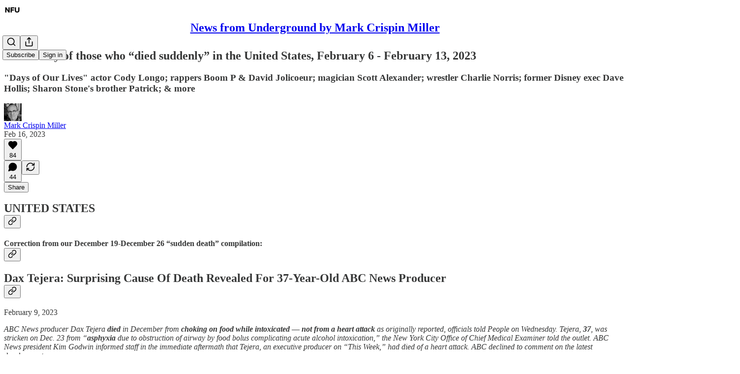

--- FILE ---
content_type: text/html; charset=utf-8
request_url: https://markcrispinmiller.substack.com/p/in-memory-of-those-who-died-suddenly-5c9?utm_source=substack&utm_campaign=post_embed&utm_medium=web
body_size: 81112
content:
<!DOCTYPE html>
<html lang="en">
    <head>
        <meta charset="utf-8" />
        <meta name="norton-safeweb-site-verification" content="24usqpep0ejc5w6hod3dulxwciwp0djs6c6ufp96av3t4whuxovj72wfkdjxu82yacb7430qjm8adbd5ezlt4592dq4zrvadcn9j9n-0btgdzpiojfzno16-fnsnu7xd" />
        
        <link rel="preconnect" href="https://substackcdn.com" />
        

        
            <title data-rh="true">In memory of those who “died suddenly” in the United States, February 6 - February 13, 2023</title>
            
            <meta data-rh="true" name="theme-color" content="#ffffff"/><meta data-rh="true" property="og:type" content="article"/><meta data-rh="true" property="og:title" content="In memory of those who “died suddenly” in the United States, February 6 - February 13, 2023"/><meta data-rh="true" name="twitter:title" content="In memory of those who “died suddenly” in the United States, February 6 - February 13, 2023"/><meta data-rh="true" name="description" content="&quot;Days of Our Lives&quot; actor Cody Longo; rappers Boom P &amp; David Jolicoeur; magician Scott Alexander; wrestler Charlie Norris; former Disney exec Dave Hollis; Sharon Stone&#x27;s brother Patrick; &amp; more"/><meta data-rh="true" property="og:description" content="&quot;Days of Our Lives&quot; actor Cody Longo; rappers Boom P &amp; David Jolicoeur; magician Scott Alexander; wrestler Charlie Norris; former Disney exec Dave Hollis; Sharon Stone&#x27;s brother Patrick; &amp; more"/><meta data-rh="true" name="twitter:description" content="&quot;Days of Our Lives&quot; actor Cody Longo; rappers Boom P &amp; David Jolicoeur; magician Scott Alexander; wrestler Charlie Norris; former Disney exec Dave Hollis; Sharon Stone&#x27;s brother Patrick; &amp; more"/><meta data-rh="true" property="og:image" content="https://substackcdn.com/image/fetch/$s_!Qg5x!,w_1200,h_675,c_fill,f_jpg,q_auto:good,fl_progressive:steep,g_auto/https%3A%2F%2Fsubstack-post-media.s3.amazonaws.com%2Fpublic%2Fimages%2Fd0f0f6e6-3148-47bd-965d-fb21a27de125_580x870.jpeg"/><meta data-rh="true" name="twitter:image" content="https://substackcdn.com/image/fetch/$s_!p5A1!,f_auto,q_auto:best,fl_progressive:steep/https%3A%2F%2Fmarkcrispinmiller.substack.com%2Fapi%2Fv1%2Fpost_preview%2F103138570%2Ftwitter.jpg%3Fversion%3D4"/><meta data-rh="true" name="twitter:card" content="summary_large_image"/>
            
            
        

        

        <style>
          @layer legacy, tailwind, pencraftReset, pencraft;
        </style>

        
        <link rel="preload" as="style" href="https://substackcdn.com/bundle/theme/main.57ec6396ea4b5be03b65.css" />
        
        <link rel="preload" as="style" href="https://substackcdn.com/bundle/theme/color_links.c9908948e2f4e05476e6.css" />
        
        
        
        <link rel="preload" as="font" href="https://fonts.gstatic.com/s/spectral/v13/rnCr-xNNww_2s0amA9M5knjsS_ul.woff2" crossorigin />
        

        
            
                <link rel="stylesheet" type="text/css" href="https://substackcdn.com/bundle/static/css/7276.42f3d4e7.css" />
            
                <link rel="stylesheet" type="text/css" href="https://substackcdn.com/bundle/static/css/7045.0b7473d2.css" />
            
                <link rel="stylesheet" type="text/css" href="https://substackcdn.com/bundle/static/css/852.9cd7f82f.css" />
            
                <link rel="stylesheet" type="text/css" href="https://substackcdn.com/bundle/static/css/8577.8d59a919.css" />
            
                <link rel="stylesheet" type="text/css" href="https://substackcdn.com/bundle/static/css/1484.a3975370.css" />
            
                <link rel="stylesheet" type="text/css" href="https://substackcdn.com/bundle/static/css/5611.463006e7.css" />
            
                <link rel="stylesheet" type="text/css" href="https://substackcdn.com/bundle/static/css/5234.fa27c86a.css" />
            
                <link rel="stylesheet" type="text/css" href="https://substackcdn.com/bundle/static/css/5366.448b38a4.css" />
            
                <link rel="stylesheet" type="text/css" href="https://substackcdn.com/bundle/static/css/3401.b546e778.css" />
            
                <link rel="stylesheet" type="text/css" href="https://substackcdn.com/bundle/static/css/5136.b664b468.css" />
            
                <link rel="stylesheet" type="text/css" href="https://substackcdn.com/bundle/static/css/main.aba729d8.css" />
            
                <link rel="stylesheet" type="text/css" href="https://substackcdn.com/bundle/static/css/6379.813be60f.css" />
            
                <link rel="stylesheet" type="text/css" href="https://substackcdn.com/bundle/static/css/5136.b664b468.css" />
            
                <link rel="stylesheet" type="text/css" href="https://substackcdn.com/bundle/static/css/3401.b546e778.css" />
            
                <link rel="stylesheet" type="text/css" href="https://substackcdn.com/bundle/static/css/5366.448b38a4.css" />
            
                <link rel="stylesheet" type="text/css" href="https://substackcdn.com/bundle/static/css/5234.fa27c86a.css" />
            
                <link rel="stylesheet" type="text/css" href="https://substackcdn.com/bundle/static/css/5611.463006e7.css" />
            
                <link rel="stylesheet" type="text/css" href="https://substackcdn.com/bundle/static/css/1484.a3975370.css" />
            
                <link rel="stylesheet" type="text/css" href="https://substackcdn.com/bundle/static/css/8577.8d59a919.css" />
            
                <link rel="stylesheet" type="text/css" href="https://substackcdn.com/bundle/static/css/7045.0b7473d2.css" />
            
        

        
        
        
        
        <meta name="viewport" content="width=device-width, initial-scale=1, maximum-scale=1, user-scalable=0, viewport-fit=cover" />
        <meta name="author" content="Mark Crispin Miller" />
        <meta property="og:url" content="https://markcrispinmiller.substack.com/p/in-memory-of-those-who-died-suddenly-5c9" />
        
        
        <link rel="canonical" href="https://markcrispinmiller.substack.com/p/in-memory-of-those-who-died-suddenly-5c9" />
        

        

        

        

        
            
                <link rel="shortcut icon" href="https://substackcdn.com/image/fetch/$s_!0r1G!,f_auto,q_auto:good,fl_progressive:steep/https%3A%2F%2Fbucketeer-e05bbc84-baa3-437e-9518-adb32be77984.s3.amazonaws.com%2Fpublic%2Fimages%2Fd0730739-bfb2-41f7-ad07-aee9d243d243%2Ffavicon.ico">
            
        
            
                <link rel="icon" type="image/png" sizes="16x16" href="https://substackcdn.com/image/fetch/$s_!JJ5Z!,f_auto,q_auto:good,fl_progressive:steep/https%3A%2F%2Fbucketeer-e05bbc84-baa3-437e-9518-adb32be77984.s3.amazonaws.com%2Fpublic%2Fimages%2Fd0730739-bfb2-41f7-ad07-aee9d243d243%2Ffavicon-16x16.png">
            
        
            
                <link rel="icon" type="image/png" sizes="32x32" href="https://substackcdn.com/image/fetch/$s_!e4yL!,f_auto,q_auto:good,fl_progressive:steep/https%3A%2F%2Fbucketeer-e05bbc84-baa3-437e-9518-adb32be77984.s3.amazonaws.com%2Fpublic%2Fimages%2Fd0730739-bfb2-41f7-ad07-aee9d243d243%2Ffavicon-32x32.png">
            
        
            
                <link rel="apple-touch-icon" sizes="57x57" href="https://substackcdn.com/image/fetch/$s_!DGZ-!,f_auto,q_auto:good,fl_progressive:steep/https%3A%2F%2Fbucketeer-e05bbc84-baa3-437e-9518-adb32be77984.s3.amazonaws.com%2Fpublic%2Fimages%2Fd0730739-bfb2-41f7-ad07-aee9d243d243%2Fapple-touch-icon-57x57.png">
            
        
            
                <link rel="apple-touch-icon" sizes="60x60" href="https://substackcdn.com/image/fetch/$s_!4QEr!,f_auto,q_auto:good,fl_progressive:steep/https%3A%2F%2Fbucketeer-e05bbc84-baa3-437e-9518-adb32be77984.s3.amazonaws.com%2Fpublic%2Fimages%2Fd0730739-bfb2-41f7-ad07-aee9d243d243%2Fapple-touch-icon-60x60.png">
            
        
            
                <link rel="apple-touch-icon" sizes="72x72" href="https://substackcdn.com/image/fetch/$s_!m2gC!,f_auto,q_auto:good,fl_progressive:steep/https%3A%2F%2Fbucketeer-e05bbc84-baa3-437e-9518-adb32be77984.s3.amazonaws.com%2Fpublic%2Fimages%2Fd0730739-bfb2-41f7-ad07-aee9d243d243%2Fapple-touch-icon-72x72.png">
            
        
            
                <link rel="apple-touch-icon" sizes="76x76" href="https://substackcdn.com/image/fetch/$s_!wAPi!,f_auto,q_auto:good,fl_progressive:steep/https%3A%2F%2Fbucketeer-e05bbc84-baa3-437e-9518-adb32be77984.s3.amazonaws.com%2Fpublic%2Fimages%2Fd0730739-bfb2-41f7-ad07-aee9d243d243%2Fapple-touch-icon-76x76.png">
            
        
            
                <link rel="apple-touch-icon" sizes="114x114" href="https://substackcdn.com/image/fetch/$s_!4bC9!,f_auto,q_auto:good,fl_progressive:steep/https%3A%2F%2Fbucketeer-e05bbc84-baa3-437e-9518-adb32be77984.s3.amazonaws.com%2Fpublic%2Fimages%2Fd0730739-bfb2-41f7-ad07-aee9d243d243%2Fapple-touch-icon-114x114.png">
            
        
            
                <link rel="apple-touch-icon" sizes="120x120" href="https://substackcdn.com/image/fetch/$s_!fzQ3!,f_auto,q_auto:good,fl_progressive:steep/https%3A%2F%2Fbucketeer-e05bbc84-baa3-437e-9518-adb32be77984.s3.amazonaws.com%2Fpublic%2Fimages%2Fd0730739-bfb2-41f7-ad07-aee9d243d243%2Fapple-touch-icon-120x120.png">
            
        
            
                <link rel="apple-touch-icon" sizes="144x144" href="https://substackcdn.com/image/fetch/$s_!9Q7F!,f_auto,q_auto:good,fl_progressive:steep/https%3A%2F%2Fbucketeer-e05bbc84-baa3-437e-9518-adb32be77984.s3.amazonaws.com%2Fpublic%2Fimages%2Fd0730739-bfb2-41f7-ad07-aee9d243d243%2Fapple-touch-icon-144x144.png">
            
        
            
                <link rel="apple-touch-icon" sizes="152x152" href="https://substackcdn.com/image/fetch/$s_!lDw6!,f_auto,q_auto:good,fl_progressive:steep/https%3A%2F%2Fbucketeer-e05bbc84-baa3-437e-9518-adb32be77984.s3.amazonaws.com%2Fpublic%2Fimages%2Fd0730739-bfb2-41f7-ad07-aee9d243d243%2Fapple-touch-icon-152x152.png">
            
        
            
                <link rel="apple-touch-icon" sizes="167x167" href="https://substackcdn.com/image/fetch/$s_!UkIV!,f_auto,q_auto:good,fl_progressive:steep/https%3A%2F%2Fbucketeer-e05bbc84-baa3-437e-9518-adb32be77984.s3.amazonaws.com%2Fpublic%2Fimages%2Fd0730739-bfb2-41f7-ad07-aee9d243d243%2Fapple-touch-icon-167x167.png">
            
        
            
                <link rel="apple-touch-icon" sizes="180x180" href="https://substackcdn.com/image/fetch/$s_!xHRE!,f_auto,q_auto:good,fl_progressive:steep/https%3A%2F%2Fbucketeer-e05bbc84-baa3-437e-9518-adb32be77984.s3.amazonaws.com%2Fpublic%2Fimages%2Fd0730739-bfb2-41f7-ad07-aee9d243d243%2Fapple-touch-icon-180x180.png">
            
        
            
                <link rel="apple-touch-icon" sizes="1024x1024" href="https://substackcdn.com/image/fetch/$s_!EY2z!,f_auto,q_auto:good,fl_progressive:steep/https%3A%2F%2Fbucketeer-e05bbc84-baa3-437e-9518-adb32be77984.s3.amazonaws.com%2Fpublic%2Fimages%2Fd0730739-bfb2-41f7-ad07-aee9d243d243%2Fapple-touch-icon-1024x1024.png">
            
        
            
        
            
        
            
        

        

        
            <link rel="alternate" type="application/rss+xml" href="/feed" title="News from Underground by Mark Crispin Miller"/>
        

        
        
          <style>
            @font-face{font-family:'Spectral';font-style:italic;font-weight:400;font-display:fallback;src:url(https://fonts.gstatic.com/s/spectral/v13/rnCt-xNNww_2s0amA9M8on7mTNmnUHowCw.woff2) format('woff2');unicode-range:U+0301,U+0400-045F,U+0490-0491,U+04B0-04B1,U+2116}@font-face{font-family:'Spectral';font-style:italic;font-weight:400;font-display:fallback;src:url(https://fonts.gstatic.com/s/spectral/v13/rnCt-xNNww_2s0amA9M8onXmTNmnUHowCw.woff2) format('woff2');unicode-range:U+0102-0103,U+0110-0111,U+0128-0129,U+0168-0169,U+01A0-01A1,U+01AF-01B0,U+0300-0301,U+0303-0304,U+0308-0309,U+0323,U+0329,U+1EA0-1EF9,U+20AB}@font-face{font-family:'Spectral';font-style:italic;font-weight:400;font-display:fallback;src:url(https://fonts.gstatic.com/s/spectral/v13/rnCt-xNNww_2s0amA9M8onTmTNmnUHowCw.woff2) format('woff2');unicode-range:U+0100-02AF,U+0304,U+0308,U+0329,U+1E00-1E9F,U+1EF2-1EFF,U+2020,U+20A0-20AB,U+20AD-20CF,U+2113,U+2C60-2C7F,U+A720-A7FF}@font-face{font-family:'Spectral';font-style:italic;font-weight:400;font-display:fallback;src:url(https://fonts.gstatic.com/s/spectral/v13/rnCt-xNNww_2s0amA9M8onrmTNmnUHo.woff2) format('woff2');unicode-range:U+0000-00FF,U+0131,U+0152-0153,U+02BB-02BC,U+02C6,U+02DA,U+02DC,U+0304,U+0308,U+0329,U+2000-206F,U+2074,U+20AC,U+2122,U+2191,U+2193,U+2212,U+2215,U+FEFF,U+FFFD}@font-face{font-family:'Spectral';font-style:normal;font-weight:400;font-display:fallback;src:url(https://fonts.gstatic.com/s/spectral/v13/rnCr-xNNww_2s0amA9M9knjsS_ulYHs.woff2) format('woff2');unicode-range:U+0301,U+0400-045F,U+0490-0491,U+04B0-04B1,U+2116}@font-face{font-family:'Spectral';font-style:normal;font-weight:400;font-display:fallback;src:url(https://fonts.gstatic.com/s/spectral/v13/rnCr-xNNww_2s0amA9M2knjsS_ulYHs.woff2) format('woff2');unicode-range:U+0102-0103,U+0110-0111,U+0128-0129,U+0168-0169,U+01A0-01A1,U+01AF-01B0,U+0300-0301,U+0303-0304,U+0308-0309,U+0323,U+0329,U+1EA0-1EF9,U+20AB}@font-face{font-family:'Spectral';font-style:normal;font-weight:400;font-display:fallback;src:url(https://fonts.gstatic.com/s/spectral/v13/rnCr-xNNww_2s0amA9M3knjsS_ulYHs.woff2) format('woff2');unicode-range:U+0100-02AF,U+0304,U+0308,U+0329,U+1E00-1E9F,U+1EF2-1EFF,U+2020,U+20A0-20AB,U+20AD-20CF,U+2113,U+2C60-2C7F,U+A720-A7FF}@font-face{font-family:'Spectral';font-style:normal;font-weight:400;font-display:fallback;src:url(https://fonts.gstatic.com/s/spectral/v13/rnCr-xNNww_2s0amA9M5knjsS_ul.woff2) format('woff2');unicode-range:U+0000-00FF,U+0131,U+0152-0153,U+02BB-02BC,U+02C6,U+02DA,U+02DC,U+0304,U+0308,U+0329,U+2000-206F,U+2074,U+20AC,U+2122,U+2191,U+2193,U+2212,U+2215,U+FEFF,U+FFFD}@font-face{font-family:'Spectral';font-style:normal;font-weight:600;font-display:fallback;src:url(https://fonts.gstatic.com/s/spectral/v13/rnCs-xNNww_2s0amA9vmtm3FafaPWnIIMrY.woff2) format('woff2');unicode-range:U+0301,U+0400-045F,U+0490-0491,U+04B0-04B1,U+2116}@font-face{font-family:'Spectral';font-style:normal;font-weight:600;font-display:fallback;src:url(https://fonts.gstatic.com/s/spectral/v13/rnCs-xNNww_2s0amA9vmtm3OafaPWnIIMrY.woff2) format('woff2');unicode-range:U+0102-0103,U+0110-0111,U+0128-0129,U+0168-0169,U+01A0-01A1,U+01AF-01B0,U+0300-0301,U+0303-0304,U+0308-0309,U+0323,U+0329,U+1EA0-1EF9,U+20AB}@font-face{font-family:'Spectral';font-style:normal;font-weight:600;font-display:fallback;src:url(https://fonts.gstatic.com/s/spectral/v13/rnCs-xNNww_2s0amA9vmtm3PafaPWnIIMrY.woff2) format('woff2');unicode-range:U+0100-02AF,U+0304,U+0308,U+0329,U+1E00-1E9F,U+1EF2-1EFF,U+2020,U+20A0-20AB,U+20AD-20CF,U+2113,U+2C60-2C7F,U+A720-A7FF}@font-face{font-family:'Spectral';font-style:normal;font-weight:600;font-display:fallback;src:url(https://fonts.gstatic.com/s/spectral/v13/rnCs-xNNww_2s0amA9vmtm3BafaPWnII.woff2) format('woff2');unicode-range:U+0000-00FF,U+0131,U+0152-0153,U+02BB-02BC,U+02C6,U+02DA,U+02DC,U+0304,U+0308,U+0329,U+2000-206F,U+2074,U+20AC,U+2122,U+2191,U+2193,U+2212,U+2215,U+FEFF,U+FFFD}
            
          </style>
        
        

        <style>:root{--color_theme_bg_pop:#4f46e5;--background_pop:#4f46e5;--cover_bg_color:#FFFFFF;--cover_bg_color_secondary:#f0f0f0;--background_pop_darken:#3a30e2;--print_on_pop:#ffffff;--color_theme_bg_pop_darken:#3a30e2;--color_theme_print_on_pop:#ffffff;--color_theme_bg_pop_20:rgba(79, 70, 229, 0.2);--color_theme_bg_pop_30:rgba(79, 70, 229, 0.3);--print_pop:#4f46e5;--color_theme_accent:#4f46e5;--cover_print_primary:#363737;--cover_print_secondary:#757575;--cover_print_tertiary:#b6b6b6;--cover_border_color:#4f46e5;--font_family_body_preset:Spectral,sans-serif;--font_weight_body_preset:400;--font_size_body_offset:1px;--font_preset_body:classic_serif;--home_hero:newspaper;--home_posts:list;--web_bg_color:#ffffff;--background_contrast_1:#f0f0f0;--background_contrast_2:#dddddd;--background_contrast_3:#b7b7b7;--background_contrast_4:#929292;--background_contrast_5:#515151;--color_theme_bg_contrast_1:#f0f0f0;--color_theme_bg_contrast_2:#dddddd;--color_theme_bg_contrast_3:#b7b7b7;--color_theme_bg_contrast_4:#929292;--color_theme_bg_contrast_5:#515151;--color_theme_bg_elevated:#ffffff;--color_theme_bg_elevated_secondary:#f0f0f0;--color_theme_bg_elevated_tertiary:#dddddd;--color_theme_detail:#e6e6e6;--background_contrast_pop:rgba(79, 70, 229, 0.4);--color_theme_bg_contrast_pop:rgba(79, 70, 229, 0.4);--theme_bg_is_dark:0;--print_on_web_bg_color:#363737;--print_secondary_on_web_bg_color:#868787;--background_pop_rgb:79, 70, 229;--color_theme_bg_pop_rgb:79, 70, 229;--color_theme_accent_rgb:79, 70, 229;}</style>

        
            <link rel="stylesheet" href="https://substackcdn.com/bundle/theme/main.57ec6396ea4b5be03b65.css" />
        
            <link rel="stylesheet" href="https://substackcdn.com/bundle/theme/color_links.c9908948e2f4e05476e6.css" />
        

        <style></style>

        

        

        

        
    </head>

    <body class="">
        

        

        

        

        

        

        <div id="entry">
            <div id="main" class="main typography use-theme-bg"><div class="pencraft pc-display-contents pc-reset pubTheme-yiXxQA"><div data-testid="navbar" class="main-menu"><div class="mainMenuContent-DME8DR"><div style="position:relative;height:71px;" class="pencraft pc-display-flex pc-gap-12 pc-paddingLeft-20 pc-paddingRight-20 pc-justifyContent-space-between pc-alignItems-center pc-reset border-bottom-detail-k1F6C4 topBar-pIF0J1"><div style="flex-basis:0px;flex-grow:1;" class="logoContainer-p12gJb"><a href="/" native class="pencraft pc-display-contents pc-reset"><div draggable="false" class="pencraft pc-display-flex pc-position-relative pc-reset"><div style="width:40px;height:40px;" class="pencraft pc-display-flex pc-reset bg-white-ZBV5av pc-borderRadius-sm overflow-hidden-WdpwT6 sizing-border-box-DggLA4"><picture><source type="image/webp" srcset="https://substackcdn.com/image/fetch/$s_!_gd3!,w_80,h_80,c_fill,f_webp,q_auto:good,fl_progressive:steep,g_auto/https%3A%2F%2Fbucketeer-e05bbc84-baa3-437e-9518-adb32be77984.s3.amazonaws.com%2Fpublic%2Fimages%2F87da3d86-fd4a-4b55-9889-9338378896dd_256x256.png"/><img src="https://substackcdn.com/image/fetch/$s_!_gd3!,w_80,h_80,c_fill,f_auto,q_auto:good,fl_progressive:steep,g_auto/https%3A%2F%2Fbucketeer-e05bbc84-baa3-437e-9518-adb32be77984.s3.amazonaws.com%2Fpublic%2Fimages%2F87da3d86-fd4a-4b55-9889-9338378896dd_256x256.png" sizes="100vw" alt="News from Underground by Mark Crispin Miller" width="80" height="80" style="width:40px;height:40px;" draggable="false" class="img-OACg1c object-fit-cover-u4ReeV pencraft pc-reset"/></picture></div></div></a></div><div style="flex-grow:0;" class="titleContainer-DJYq5v"><h1 class="pencraft pc-reset font-pub-headings-FE5byy reset-IxiVJZ title-oOnUGd"><a href="/" class="pencraft pc-display-contents pc-reset">News from Underground by Mark Crispin Miller</a></h1></div><div style="flex-basis:0px;flex-grow:1;" class="pencraft pc-display-flex pc-justifyContent-flex-end pc-alignItems-center pc-reset"><div class="buttonsContainer-SJBuep"><div class="pencraft pc-display-flex pc-gap-8 pc-justifyContent-flex-end pc-alignItems-center pc-reset navbar-buttons"><div class="pencraft pc-display-flex pc-gap-4 pc-reset"><span data-state="closed"><button tabindex="0" type="button" aria-label="Search" class="pencraft pc-reset pencraft iconButton-mq_Et5 iconButtonBase-dJGHgN buttonBase-GK1x3M buttonStyle-r7yGCK size_md-gCDS3o priority_tertiary-rlke8z"><svg xmlns="http://www.w3.org/2000/svg" width="20" height="20" viewBox="0 0 24 24" fill="none" stroke="currentColor" stroke-width="2" stroke-linecap="round" stroke-linejoin="round" class="lucide lucide-search"><circle cx="11" cy="11" r="8"></circle><path d="m21 21-4.3-4.3"></path></svg></button></span><button tabindex="0" type="button" aria-label="Share Publication" id="headlessui-menu-button-P0-5" aria-haspopup="menu" aria-expanded="false" data-headlessui-state class="pencraft pc-reset pencraft iconButton-mq_Et5 iconButtonBase-dJGHgN buttonBase-GK1x3M buttonStyle-r7yGCK size_md-gCDS3o priority_tertiary-rlke8z"><svg xmlns="http://www.w3.org/2000/svg" width="20" height="20" viewBox="0 0 24 24" fill="none" stroke="currentColor" stroke-width="2" stroke-linecap="round" stroke-linejoin="round" class="lucide lucide-share"><path d="M4 12v8a2 2 0 0 0 2 2h12a2 2 0 0 0 2-2v-8"></path><polyline points="16 6 12 2 8 6"></polyline><line x1="12" x2="12" y1="2" y2="15"></line></svg></button></div><button tabindex="0" type="button" data-testid="noncontributor-cta-button" class="pencraft pc-reset pencraft buttonBase-GK1x3M buttonText-X0uSmG buttonStyle-r7yGCK priority_primary-RfbeYt size_md-gCDS3o">Subscribe</button><button tabindex="0" type="button" native data-href="https://substack.com/sign-in?redirect=%2Fp%2Fin-memory-of-those-who-died-suddenly-5c9%3Futm_source%3Dsubstack%26utm_campaign%3Dpost_embed%26utm_medium%3Dweb&amp;for_pub=markcrispinmiller" class="pencraft pc-reset pencraft buttonBase-GK1x3M buttonText-X0uSmG buttonStyle-r7yGCK priority_tertiary-rlke8z size_md-gCDS3o">Sign in</button></div></div></div></div></div><div style="height:72px;"></div></div></div><div><script type="application/ld+json">{"@context":"https://schema.org","@type":"NewsArticle","url":"https://markcrispinmiller.substack.com/p/in-memory-of-those-who-died-suddenly-5c9","mainEntityOfPage":"https://markcrispinmiller.substack.com/p/in-memory-of-those-who-died-suddenly-5c9","headline":"In memory of those who \u201Cdied suddenly\u201D in the United States, February 6 - February 13, 2023","description":"\"Days of Our Lives\" actor Cody Longo; rappers Boom P & David Jolicoeur; magician Scott Alexander; wrestler Charlie Norris; former Disney exec Dave Hollis; Sharon Stone's brother Patrick; & more","image":[{"@type":"ImageObject","url":"https://substackcdn.com/image/fetch/$s_!Qg5x!,f_auto,q_auto:good,fl_progressive:steep/https%3A%2F%2Fsubstack-post-media.s3.amazonaws.com%2Fpublic%2Fimages%2Fd0f0f6e6-3148-47bd-965d-fb21a27de125_580x870.jpeg"}],"datePublished":"2023-02-16T21:49:08+00:00","dateModified":"2023-02-16T21:49:08+00:00","isAccessibleForFree":true,"author":[{"@type":"Person","name":"Mark Crispin Miller","url":"https://substack.com/@markcrispinmiller1","description":"Professor of Media, Culture, and Communication at NYU. Founder of News from Underground. Author of numerous books, including Boxed In, The Bush Dyslexicon, and Fooled Again.","identifier":"user:37258171","image":{"@type":"ImageObject","contentUrl":"https://substackcdn.com/image/fetch/$s_!8XrF!,f_auto,q_auto:good,fl_progressive:steep/https%3A%2F%2Fbucketeer-e05bbc84-baa3-437e-9518-adb32be77984.s3.amazonaws.com%2Fpublic%2Fimages%2F2d950e01-5ef3-4cc6-a45e-5e46d687a9b8_256x256.jpeg","thumbnailUrl":"https://substackcdn.com/image/fetch/$s_!8XrF!,w_128,h_128,c_limit,f_auto,q_auto:good,fl_progressive:steep/https%3A%2F%2Fbucketeer-e05bbc84-baa3-437e-9518-adb32be77984.s3.amazonaws.com%2Fpublic%2Fimages%2F2d950e01-5ef3-4cc6-a45e-5e46d687a9b8_256x256.jpeg"}}],"publisher":{"@type":"Organization","name":"News from Underground by Mark Crispin Miller","url":"https://markcrispinmiller.substack.com","description":"News from Underground is based on my belief that, like journalists, academics have a civic obligation to help keep the people well-informed, so that American democracy might finally work.","interactionStatistic":{"@type":"InteractionCounter","name":"Subscribers","interactionType":"https://schema.org/SubscribeAction","userInteractionCount":10000},"identifier":"pub:383085","logo":{"@type":"ImageObject","url":"https://substackcdn.com/image/fetch/$s_!_gd3!,f_auto,q_auto:good,fl_progressive:steep/https%3A%2F%2Fbucketeer-e05bbc84-baa3-437e-9518-adb32be77984.s3.amazonaws.com%2Fpublic%2Fimages%2F87da3d86-fd4a-4b55-9889-9338378896dd_256x256.png","contentUrl":"https://substackcdn.com/image/fetch/$s_!_gd3!,f_auto,q_auto:good,fl_progressive:steep/https%3A%2F%2Fbucketeer-e05bbc84-baa3-437e-9518-adb32be77984.s3.amazonaws.com%2Fpublic%2Fimages%2F87da3d86-fd4a-4b55-9889-9338378896dd_256x256.png","thumbnailUrl":"https://substackcdn.com/image/fetch/$s_!_gd3!,w_128,h_128,c_limit,f_auto,q_auto:good,fl_progressive:steep/https%3A%2F%2Fbucketeer-e05bbc84-baa3-437e-9518-adb32be77984.s3.amazonaws.com%2Fpublic%2Fimages%2F87da3d86-fd4a-4b55-9889-9338378896dd_256x256.png"},"image":{"@type":"ImageObject","url":"https://substackcdn.com/image/fetch/$s_!_gd3!,f_auto,q_auto:good,fl_progressive:steep/https%3A%2F%2Fbucketeer-e05bbc84-baa3-437e-9518-adb32be77984.s3.amazonaws.com%2Fpublic%2Fimages%2F87da3d86-fd4a-4b55-9889-9338378896dd_256x256.png","contentUrl":"https://substackcdn.com/image/fetch/$s_!_gd3!,f_auto,q_auto:good,fl_progressive:steep/https%3A%2F%2Fbucketeer-e05bbc84-baa3-437e-9518-adb32be77984.s3.amazonaws.com%2Fpublic%2Fimages%2F87da3d86-fd4a-4b55-9889-9338378896dd_256x256.png","thumbnailUrl":"https://substackcdn.com/image/fetch/$s_!_gd3!,w_128,h_128,c_limit,f_auto,q_auto:good,fl_progressive:steep/https%3A%2F%2Fbucketeer-e05bbc84-baa3-437e-9518-adb32be77984.s3.amazonaws.com%2Fpublic%2Fimages%2F87da3d86-fd4a-4b55-9889-9338378896dd_256x256.png"},"sameAs":["https://twitter.com/mcrispinmiller"]},"interactionStatistic":[{"@type":"InteractionCounter","interactionType":"https://schema.org/LikeAction","userInteractionCount":84},{"@type":"InteractionCounter","interactionType":"https://schema.org/ShareAction","userInteractionCount":0},{"@type":"InteractionCounter","interactionType":"https://schema.org/CommentAction","userInteractionCount":44}]}</script><div aria-label="Post" role="main" class="single-post-container"><div class="container"><div class="single-post"><div class="pencraft pc-display-contents pc-reset pubTheme-yiXxQA"><article class="typography newsletter-post post"><div role="region" aria-label="Post header" class="post-header"><h1 dir="auto" class="post-title published title-X77sOw">In memory of those who “died suddenly” in the United States, February 6 - February 13, 2023</h1><h3 dir="auto" class="subtitle subtitle-HEEcLo">&quot;Days of Our Lives&quot; actor Cody Longo; rappers Boom P &amp; David Jolicoeur; magician Scott Alexander; wrestler Charlie Norris; former Disney exec Dave Hollis; Sharon Stone's brother Patrick; &amp; more </h3><div aria-label="Post UFI" role="region" class="pencraft pc-display-flex pc-flexDirection-column pc-paddingBottom-16 pc-reset"><div class="pencraft pc-display-flex pc-flexDirection-column pc-paddingTop-16 pc-paddingBottom-16 pc-reset"><div class="pencraft pc-display-flex pc-gap-12 pc-alignItems-center pc-reset byline-wrapper"><div class="pencraft pc-display-flex pc-reset"><div class="pencraft pc-display-flex pc-flexDirection-row pc-gap-8 pc-alignItems-center pc-justifyContent-flex-start pc-reset"><div style="--scale:36px;--offset:9px;--border-width:4.5px;" class="pencraft pc-display-flex pc-flexDirection-row pc-alignItems-center pc-justifyContent-flex-start pc-reset ltr-qDBmby"><a href="https://substack.com/@markcrispinmiller1" aria-label="View Mark Crispin Miller's profile" class="pencraft pc-display-contents pc-reset"><div style="--scale:36px;" tabindex="0" class="pencraft pc-display-flex pc-width-36 pc-height-36 pc-justifyContent-center pc-alignItems-center pc-position-relative pc-reset bg-secondary-UUD3_J flex-auto-j3S2WA animate-XFJxE4 outline-detail-vcQLyr pc-borderRadius-full overflow-hidden-WdpwT6 sizing-border-box-DggLA4 pressable-sm-YIJFKJ showFocus-sk_vEm container-TAtrWj interactive-UkK0V6 avatar-u8q6xB last-JfNEJ_"><div style="--scale:36px;" title="Mark Crispin Miller" class="pencraft pc-display-flex pc-width-36 pc-height-36 pc-justifyContent-center pc-alignItems-center pc-position-relative pc-reset bg-secondary-UUD3_J flex-auto-j3S2WA outline-detail-vcQLyr pc-borderRadius-full overflow-hidden-WdpwT6 sizing-border-box-DggLA4 container-TAtrWj"><picture><source type="image/webp" srcset="https://substackcdn.com/image/fetch/$s_!8XrF!,w_36,h_36,c_fill,f_webp,q_auto:good,fl_progressive:steep/https%3A%2F%2Fbucketeer-e05bbc84-baa3-437e-9518-adb32be77984.s3.amazonaws.com%2Fpublic%2Fimages%2F2d950e01-5ef3-4cc6-a45e-5e46d687a9b8_256x256.jpeg 36w, https://substackcdn.com/image/fetch/$s_!8XrF!,w_72,h_72,c_fill,f_webp,q_auto:good,fl_progressive:steep/https%3A%2F%2Fbucketeer-e05bbc84-baa3-437e-9518-adb32be77984.s3.amazonaws.com%2Fpublic%2Fimages%2F2d950e01-5ef3-4cc6-a45e-5e46d687a9b8_256x256.jpeg 72w, https://substackcdn.com/image/fetch/$s_!8XrF!,w_108,h_108,c_fill,f_webp,q_auto:good,fl_progressive:steep/https%3A%2F%2Fbucketeer-e05bbc84-baa3-437e-9518-adb32be77984.s3.amazonaws.com%2Fpublic%2Fimages%2F2d950e01-5ef3-4cc6-a45e-5e46d687a9b8_256x256.jpeg 108w" sizes="36px"/><img src="https://substackcdn.com/image/fetch/$s_!8XrF!,w_36,h_36,c_fill,f_auto,q_auto:good,fl_progressive:steep/https%3A%2F%2Fbucketeer-e05bbc84-baa3-437e-9518-adb32be77984.s3.amazonaws.com%2Fpublic%2Fimages%2F2d950e01-5ef3-4cc6-a45e-5e46d687a9b8_256x256.jpeg" sizes="36px" alt="Mark Crispin Miller's avatar" srcset="https://substackcdn.com/image/fetch/$s_!8XrF!,w_36,h_36,c_fill,f_auto,q_auto:good,fl_progressive:steep/https%3A%2F%2Fbucketeer-e05bbc84-baa3-437e-9518-adb32be77984.s3.amazonaws.com%2Fpublic%2Fimages%2F2d950e01-5ef3-4cc6-a45e-5e46d687a9b8_256x256.jpeg 36w, https://substackcdn.com/image/fetch/$s_!8XrF!,w_72,h_72,c_fill,f_auto,q_auto:good,fl_progressive:steep/https%3A%2F%2Fbucketeer-e05bbc84-baa3-437e-9518-adb32be77984.s3.amazonaws.com%2Fpublic%2Fimages%2F2d950e01-5ef3-4cc6-a45e-5e46d687a9b8_256x256.jpeg 72w, https://substackcdn.com/image/fetch/$s_!8XrF!,w_108,h_108,c_fill,f_auto,q_auto:good,fl_progressive:steep/https%3A%2F%2Fbucketeer-e05bbc84-baa3-437e-9518-adb32be77984.s3.amazonaws.com%2Fpublic%2Fimages%2F2d950e01-5ef3-4cc6-a45e-5e46d687a9b8_256x256.jpeg 108w" width="36" height="36" draggable="false" class="img-OACg1c object-fit-cover-u4ReeV pencraft pc-reset"/></picture></div></div></a></div></div></div><div class="pencraft pc-display-flex pc-flexDirection-column pc-reset"><div class="pencraft pc-reset color-pub-primary-text-NyXPlw line-height-20-t4M0El font-meta-MWBumP size-11-NuY2Zx weight-medium-fw81nC transform-uppercase-yKDgcq reset-IxiVJZ meta-EgzBVA"><span data-state="closed"><a href="https://substack.com/@markcrispinmiller1" class="pencraft pc-reset decoration-hover-underline-ClDVRM reset-IxiVJZ">Mark Crispin Miller</a></span></div><div class="pencraft pc-display-flex pc-gap-4 pc-reset"><div class="pencraft pc-reset color-pub-secondary-text-hGQ02T line-height-20-t4M0El font-meta-MWBumP size-11-NuY2Zx weight-medium-fw81nC transform-uppercase-yKDgcq reset-IxiVJZ meta-EgzBVA">Feb 16, 2023</div></div></div></div></div><div class="pencraft pc-display-flex pc-gap-16 pc-paddingTop-16 pc-paddingBottom-16 pc-justifyContent-space-between pc-alignItems-center pc-reset flex-grow-rzmknG border-top-detail-themed-k9TZAY border-bottom-detail-themed-Ua9186 post-ufi"><div class="pencraft pc-display-flex pc-gap-8 pc-reset"><div class="like-button-container post-ufi-button style-button"><button tabindex="0" type="button" aria-label="Like (84)" aria-pressed="false" class="pencraft pc-reset pencraft post-ufi-button style-button has-label with-border"><svg role="img" style="height:20px;width:20px;" width="20" height="20" viewBox="0 0 24 24" fill="#000000" stroke-width="2" stroke="#000" xmlns="http://www.w3.org/2000/svg" class="icon"><g><title></title><svg xmlns="http://www.w3.org/2000/svg" width="24" height="24" viewBox="0 0 24 24" stroke-width="2" stroke-linecap="round" stroke-linejoin="round" class="lucide lucide-heart"><path d="M19 14c1.49-1.46 3-3.21 3-5.5A5.5 5.5 0 0 0 16.5 3c-1.76 0-3 .5-4.5 2-1.5-1.5-2.74-2-4.5-2A5.5 5.5 0 0 0 2 8.5c0 2.3 1.5 4.05 3 5.5l7 7Z"></path></svg></g></svg><div class="label">84</div></button></div><button tabindex="0" type="button" aria-label="View comments (44)" data-href="https://markcrispinmiller.substack.com/p/in-memory-of-those-who-died-suddenly-5c9/comments" class="pencraft pc-reset pencraft post-ufi-button style-button post-ufi-comment-button has-label with-border"><svg role="img" style="height:20px;width:20px;" width="20" height="20" viewBox="0 0 24 24" fill="#000000" stroke-width="2" stroke="#000" xmlns="http://www.w3.org/2000/svg" class="icon"><g><title></title><svg xmlns="http://www.w3.org/2000/svg" width="24" height="24" viewBox="0 0 24 24" stroke-width="2" stroke-linecap="round" stroke-linejoin="round" class="lucide lucide-message-circle"><path d="M7.9 20A9 9 0 1 0 4 16.1L2 22Z"></path></svg></g></svg><div class="label">44</div></button><button tabindex="0" type="button" class="pencraft pc-reset pencraft post-ufi-button style-button no-label with-border"><svg role="img" style="height:20px;width:20px;" width="20" height="20" viewBox="0 0 24 24" fill="none" stroke-width="2" stroke="#000" xmlns="http://www.w3.org/2000/svg" class="icon"><g><title></title><path d="M21 3V8M21 8H16M21 8L18 5.29962C16.7056 4.14183 15.1038 3.38328 13.3879 3.11547C11.6719 2.84766 9.9152 3.08203 8.32951 3.79031C6.74382 4.49858 5.39691 5.65051 4.45125 7.10715C3.5056 8.5638 3.00158 10.2629 3 11.9996M3 21V16M3 16H8M3 16L6 18.7C7.29445 19.8578 8.89623 20.6163 10.6121 20.8841C12.3281 21.152 14.0848 20.9176 15.6705 20.2093C17.2562 19.501 18.6031 18.3491 19.5487 16.8925C20.4944 15.4358 20.9984 13.7367 21 12" stroke-linecap="round" stroke-linejoin="round"></path></g></svg></button></div><div class="pencraft pc-display-flex pc-gap-8 pc-reset"><button tabindex="0" type="button" class="pencraft pc-reset pencraft post-ufi-button style-button has-label with-border"><div class="label">Share</div></button></div></div></div></div><div class="visibility-check"></div><div><div class="available-content"><div dir="auto" class="body markup"><h1 class="header-anchor-post"><strong>UNITED STATES</strong><div class="pencraft pc-display-flex pc-alignItems-center pc-position-absolute pc-reset header-anchor-parent"><div class="pencraft pc-display-contents pc-reset pubTheme-yiXxQA"><div id="§united-states" class="pencraft pc-reset header-anchor offset-top"></div><button tabindex="0" type="button" aria-label="Link" data-href="https://markcrispinmiller.substack.com/i/103138570/united-states" class="pencraft pc-reset pencraft iconButton-mq_Et5 iconButtonBase-dJGHgN buttonBase-GK1x3M buttonStyle-r7yGCK size_sm-G3LciD priority_secondary-S63h9o"><svg xmlns="http://www.w3.org/2000/svg" width="18" height="18" viewBox="0 0 24 24" fill="none" stroke="currentColor" stroke-width="2" stroke-linecap="round" stroke-linejoin="round" class="lucide lucide-link"><path d="M10 13a5 5 0 0 0 7.54.54l3-3a5 5 0 0 0-7.07-7.07l-1.72 1.71"></path><path d="M14 11a5 5 0 0 0-7.54-.54l-3 3a5 5 0 0 0 7.07 7.07l1.71-1.71"></path></svg></button></div></div></h1><h4 class="header-anchor-post">Correction from our December 19-December 26 “sudden death” compilation: <div class="pencraft pc-display-flex pc-alignItems-center pc-position-absolute pc-reset header-anchor-parent"><div class="pencraft pc-display-contents pc-reset pubTheme-yiXxQA"><div id="§correction-from-our-december-19-december-26-sudden-death-compilation" class="pencraft pc-reset header-anchor offset-top"></div><button tabindex="0" type="button" aria-label="Link" data-href="https://markcrispinmiller.substack.com/i/103138570/correction-from-our-december-19-december-26-sudden-death-compilation" class="pencraft pc-reset pencraft iconButton-mq_Et5 iconButtonBase-dJGHgN buttonBase-GK1x3M buttonStyle-r7yGCK size_sm-G3LciD priority_secondary-S63h9o"><svg xmlns="http://www.w3.org/2000/svg" width="18" height="18" viewBox="0 0 24 24" fill="none" stroke="currentColor" stroke-width="2" stroke-linecap="round" stroke-linejoin="round" class="lucide lucide-link"><path d="M10 13a5 5 0 0 0 7.54.54l3-3a5 5 0 0 0-7.07-7.07l-1.72 1.71"></path><path d="M14 11a5 5 0 0 0-7.54-.54l-3 3a5 5 0 0 0 7.07 7.07l1.71-1.71"></path></svg></button></div></div></h4><h1 class="header-anchor-post">Dax Tejera: Surprising Cause Of Death Revealed For 37-Year-Old ABC News Producer<div class="pencraft pc-display-flex pc-alignItems-center pc-position-absolute pc-reset header-anchor-parent"><div class="pencraft pc-display-contents pc-reset pubTheme-yiXxQA"><div id="§dax-tejera-surprising-cause-of-death-revealed-for-37-year-old-abc-news-producer" class="pencraft pc-reset header-anchor offset-top"></div><button tabindex="0" type="button" aria-label="Link" data-href="https://markcrispinmiller.substack.com/i/103138570/dax-tejera-surprising-cause-of-death-revealed-for-37-year-old-abc-news-producer" class="pencraft pc-reset pencraft iconButton-mq_Et5 iconButtonBase-dJGHgN buttonBase-GK1x3M buttonStyle-r7yGCK size_sm-G3LciD priority_secondary-S63h9o"><svg xmlns="http://www.w3.org/2000/svg" width="18" height="18" viewBox="0 0 24 24" fill="none" stroke="currentColor" stroke-width="2" stroke-linecap="round" stroke-linejoin="round" class="lucide lucide-link"><path d="M10 13a5 5 0 0 0 7.54.54l3-3a5 5 0 0 0-7.07-7.07l-1.72 1.71"></path><path d="M14 11a5 5 0 0 0-7.54-.54l-3 3a5 5 0 0 0 7.07 7.07l1.71-1.71"></path></svg></button></div></div></h1><p>February 9, 2023</p><p><em><span>ABC News producer Dax Tejera </span><strong>died</strong><span> in December from </span><strong>choking on food while intoxicated </strong><span>― </span><strong>not from a heart attack</strong><span> as originally reported, officials told People on Wednesday. Tejera, </span><strong>37</strong><span>, was stricken on Dec. 23 from “</span><strong>asphyxia</strong><span> due to obstruction of airway by food bolus complicating acute alcohol intoxication,” the New York City Office of Chief Medical Examiner told the outlet. ABC News president Kim Godwin informed staff in the immediate aftermath that Tejera, an executive producer on “This Week,” had died of a heart attack. ABC declined to comment on the latest development.</span></em></p><div class="subscription-widget-wrap"><div class="subscription-widget show-subscribe"><div class="preamble"><p>News from Underground by Mark Crispin Miller is a reader-supported publication. To receive new posts and support my work, consider becoming a free or paid subscriber.</p></div><div data-component-name="SubscribeWidget" class="subscribe-widget"><div class="pencraft pc-display-flex pc-justifyContent-center pc-reset"><div class="container-IpPqBD"><form action="/api/v1/free?nojs=true" method="post" novalidate class="form form-M5sC90"><input type="hidden" name="first_url" value/><input type="hidden" name="first_referrer" value/><input type="hidden" name="current_url"/><input type="hidden" name="current_referrer"/><input type="hidden" name="first_session_url" value/><input type="hidden" name="first_session_referrer" value/><input type="hidden" name="referral_code"/><input type="hidden" name="source" value="subscribe-widget-preamble"/><input type="hidden" name="referring_pub_id"/><input type="hidden" name="additional_referring_pub_ids"/><div class="sideBySideWrap-vGXrwP"><div class="emailInputWrapper-QlA86j"><div class="pencraft pc-display-flex pc-minWidth-0 pc-position-relative pc-reset flex-auto-j3S2WA"><input name="email" placeholder="Type your email..." type="email" class="pencraft emailInput-OkIMeB input-y4v6N4 inputText-pV_yWb"/></div></div><button tabindex="0" type="submit" disabled class="pencraft pc-reset pencraft rightButton primary subscribe-btn button-VFSdkv buttonBase-GK1x3M"><span class="button-text ">Subscribe</span></button></div><div id="error-container"></div></form></div></div></div></div></div><p><a href="https://tinyurl.com/2ut4e8ab" rel>https://tinyurl.com/2ut4e8ab</a></p><h1 class="header-anchor-post">‘Days of Our Lives’ actor Cody Longo dead at 34<div class="pencraft pc-display-flex pc-alignItems-center pc-position-absolute pc-reset header-anchor-parent"><div class="pencraft pc-display-contents pc-reset pubTheme-yiXxQA"><div id="§days-of-our-lives-actor-cody-longo-dead-at-34" class="pencraft pc-reset header-anchor offset-top"></div><button tabindex="0" type="button" aria-label="Link" data-href="https://markcrispinmiller.substack.com/i/103138570/days-of-our-lives-actor-cody-longo-dead-at-34" class="pencraft pc-reset pencraft iconButton-mq_Et5 iconButtonBase-dJGHgN buttonBase-GK1x3M buttonStyle-r7yGCK size_sm-G3LciD priority_secondary-S63h9o"><svg xmlns="http://www.w3.org/2000/svg" width="18" height="18" viewBox="0 0 24 24" fill="none" stroke="currentColor" stroke-width="2" stroke-linecap="round" stroke-linejoin="round" class="lucide lucide-link"><path d="M10 13a5 5 0 0 0 7.54.54l3-3a5 5 0 0 0-7.07-7.07l-1.72 1.71"></path><path d="M14 11a5 5 0 0 0-7.54-.54l-3 3a5 5 0 0 0 7.07 7.07l1.71-1.71"></path></svg></button></div></div></h1><p>February 11, 2023</p><div class="captioned-image-container"><figure><a target="_blank" href="https://substackcdn.com/image/fetch/$s_!Qg5x!,f_auto,q_auto:good,fl_progressive:steep/https%3A%2F%2Fsubstack-post-media.s3.amazonaws.com%2Fpublic%2Fimages%2Fd0f0f6e6-3148-47bd-965d-fb21a27de125_580x870.jpeg" data-component-name="Image2ToDOM" rel class="image-link image2 is-viewable-img can-restack"><div class="image2-inset can-restack"><picture><source type="image/webp" srcset="https://substackcdn.com/image/fetch/$s_!Qg5x!,w_424,c_limit,f_webp,q_auto:good,fl_progressive:steep/https%3A%2F%2Fsubstack-post-media.s3.amazonaws.com%2Fpublic%2Fimages%2Fd0f0f6e6-3148-47bd-965d-fb21a27de125_580x870.jpeg 424w, https://substackcdn.com/image/fetch/$s_!Qg5x!,w_848,c_limit,f_webp,q_auto:good,fl_progressive:steep/https%3A%2F%2Fsubstack-post-media.s3.amazonaws.com%2Fpublic%2Fimages%2Fd0f0f6e6-3148-47bd-965d-fb21a27de125_580x870.jpeg 848w, https://substackcdn.com/image/fetch/$s_!Qg5x!,w_1272,c_limit,f_webp,q_auto:good,fl_progressive:steep/https%3A%2F%2Fsubstack-post-media.s3.amazonaws.com%2Fpublic%2Fimages%2Fd0f0f6e6-3148-47bd-965d-fb21a27de125_580x870.jpeg 1272w, https://substackcdn.com/image/fetch/$s_!Qg5x!,w_1456,c_limit,f_webp,q_auto:good,fl_progressive:steep/https%3A%2F%2Fsubstack-post-media.s3.amazonaws.com%2Fpublic%2Fimages%2Fd0f0f6e6-3148-47bd-965d-fb21a27de125_580x870.jpeg 1456w" sizes="100vw"/><img src="https://substackcdn.com/image/fetch/$s_!Qg5x!,w_1456,c_limit,f_auto,q_auto:good,fl_progressive:steep/https%3A%2F%2Fsubstack-post-media.s3.amazonaws.com%2Fpublic%2Fimages%2Fd0f0f6e6-3148-47bd-965d-fb21a27de125_580x870.jpeg" width="378" height="567" data-attrs="{&quot;src&quot;:&quot;https://substack-post-media.s3.amazonaws.com/public/images/d0f0f6e6-3148-47bd-965d-fb21a27de125_580x870.jpeg&quot;,&quot;srcNoWatermark&quot;:null,&quot;fullscreen&quot;:null,&quot;imageSize&quot;:null,&quot;height&quot;:870,&quot;width&quot;:580,&quot;resizeWidth&quot;:378,&quot;bytes&quot;:null,&quot;alt&quot;:&quot;https://img.particlenews.com/image.php?url=39nS6D_0kjdncRW00&quot;,&quot;title&quot;:null,&quot;type&quot;:null,&quot;href&quot;:null,&quot;belowTheFold&quot;:true,&quot;topImage&quot;:false,&quot;internalRedirect&quot;:null,&quot;isProcessing&quot;:false,&quot;align&quot;:null,&quot;offset&quot;:false}" alt="https://img.particlenews.com/image.php?url=39nS6D_0kjdncRW00" title="https://img.particlenews.com/image.php?url=39nS6D_0kjdncRW00" srcset="https://substackcdn.com/image/fetch/$s_!Qg5x!,w_424,c_limit,f_auto,q_auto:good,fl_progressive:steep/https%3A%2F%2Fsubstack-post-media.s3.amazonaws.com%2Fpublic%2Fimages%2Fd0f0f6e6-3148-47bd-965d-fb21a27de125_580x870.jpeg 424w, https://substackcdn.com/image/fetch/$s_!Qg5x!,w_848,c_limit,f_auto,q_auto:good,fl_progressive:steep/https%3A%2F%2Fsubstack-post-media.s3.amazonaws.com%2Fpublic%2Fimages%2Fd0f0f6e6-3148-47bd-965d-fb21a27de125_580x870.jpeg 848w, https://substackcdn.com/image/fetch/$s_!Qg5x!,w_1272,c_limit,f_auto,q_auto:good,fl_progressive:steep/https%3A%2F%2Fsubstack-post-media.s3.amazonaws.com%2Fpublic%2Fimages%2Fd0f0f6e6-3148-47bd-965d-fb21a27de125_580x870.jpeg 1272w, https://substackcdn.com/image/fetch/$s_!Qg5x!,w_1456,c_limit,f_auto,q_auto:good,fl_progressive:steep/https%3A%2F%2Fsubstack-post-media.s3.amazonaws.com%2Fpublic%2Fimages%2Fd0f0f6e6-3148-47bd-965d-fb21a27de125_580x870.jpeg 1456w" sizes="100vw" loading="lazy" class="sizing-normal"/></picture><div class="image-link-expand"><div class="pencraft pc-display-flex pc-gap-8 pc-reset"><button tabindex="0" type="button" class="pencraft pc-reset pencraft icon-container restack-image"><svg role="img" style="height:20px;width:20px" width="20" height="20" viewBox="0 0 20 20" fill="none" stroke-width="1.5" stroke="var(--color-fg-primary)" stroke-linecap="round" stroke-linejoin="round" xmlns="http://www.w3.org/2000/svg"><g><title></title><path d="M2.53001 7.81595C3.49179 4.73911 6.43281 2.5 9.91173 2.5C13.1684 2.5 15.9537 4.46214 17.0852 7.23684L17.6179 8.67647M17.6179 8.67647L18.5002 4.26471M17.6179 8.67647L13.6473 6.91176M17.4995 12.1841C16.5378 15.2609 13.5967 17.5 10.1178 17.5C6.86118 17.5 4.07589 15.5379 2.94432 12.7632L2.41165 11.3235M2.41165 11.3235L1.5293 15.7353M2.41165 11.3235L6.38224 13.0882"></path></g></svg></button><button tabindex="0" type="button" class="pencraft pc-reset pencraft icon-container view-image"><svg xmlns="http://www.w3.org/2000/svg" width="20" height="20" viewBox="0 0 24 24" fill="none" stroke="currentColor" stroke-width="2" stroke-linecap="round" stroke-linejoin="round" class="lucide lucide-maximize2 lucide-maximize-2"><polyline points="15 3 21 3 21 9"></polyline><polyline points="9 21 3 21 3 15"></polyline><line x1="21" x2="14" y1="3" y2="10"></line><line x1="3" x2="10" y1="21" y2="14"></line></svg></button></div></div></div></a></figure></div><p><em><span>Cody Longo, an actor known for a role on “Days of Our Lives,” has </span><strong>died</strong><span>. He was </span><strong>34</strong><span>. His wife Stephanie confirmed the news to The Post on Friday. A family member claimed to TMZ that Stephanie asked police to perform a wellness check on him in Austin, Texas, on Wednesday because she allegedly could not reach him. Officials reportedly </span><strong>kicked down the door</strong><span> at home in Austin, Texas, and found Longo </span><strong>dead in bed</strong><span>, according to TMZ, which reported that a family member alleged that Longo had struggled with alcohol abuse for years and went to rehab last summer.</span></em></p><p><strong>No cause of death reported.</strong></p><p><a href="https://www.newsbreak.com/news/2921367516386/days-of-our-lives-actor-cody-longo-dead-at-34?_f=app_share&amp;s=a3&amp;share_destination_id=MTc5Njc2NTY1LTE2NzYwNzY4NzkwOTE=&amp;pd=0C9u57P3&amp;hl=en_US&amp;send_time=1676076879&amp;trans_data=%7B%22platform%22%3A1%2C%22cv%22%3A%2222.4.2%22%2C%22languages%22%3A%22en%22%7D" rel>Link</a></p><h1 class="header-anchor-post"><span>Boom P </span><strong>death</strong><span> updates — Brooklyn rapper &amp; Gucci Mane collaborator dies aged 35 as official cause unknown</span><div class="pencraft pc-display-flex pc-alignItems-center pc-position-absolute pc-reset header-anchor-parent"><div class="pencraft pc-display-contents pc-reset pubTheme-yiXxQA"><div id="§boom-p-death-updates-brooklyn-rapper-and-gucci-mane-collaborator-dies-aged-35-as-official-cause-unknown" class="pencraft pc-reset header-anchor offset-top"></div><button tabindex="0" type="button" aria-label="Link" data-href="https://markcrispinmiller.substack.com/i/103138570/boom-p-death-updates-brooklyn-rapper-and-gucci-mane-collaborator-dies-aged-35-as-official-cause-unknown" class="pencraft pc-reset pencraft iconButton-mq_Et5 iconButtonBase-dJGHgN buttonBase-GK1x3M buttonStyle-r7yGCK size_sm-G3LciD priority_secondary-S63h9o"><svg xmlns="http://www.w3.org/2000/svg" width="18" height="18" viewBox="0 0 24 24" fill="none" stroke="currentColor" stroke-width="2" stroke-linecap="round" stroke-linejoin="round" class="lucide lucide-link"><path d="M10 13a5 5 0 0 0 7.54.54l3-3a5 5 0 0 0-7.07-7.07l-1.72 1.71"></path><path d="M14 11a5 5 0 0 0-7.54-.54l-3 3a5 5 0 0 0 7.07 7.07l1.71-1.71"></path></svg></button></div></div></h1><p>February 7, 2023</p><div class="captioned-image-container"><figure><a target="_blank" href="https://substackcdn.com/image/fetch/$s_!c-zM!,f_auto,q_auto:good,fl_progressive:steep/https%3A%2F%2Fsubstack-post-media.s3.amazonaws.com%2Fpublic%2Fimages%2Fd55f39c7-5740-472a-9946-0e6516db153d_580x326.jpeg" data-component-name="Image2ToDOM" rel class="image-link image2 is-viewable-img can-restack"><div class="image2-inset can-restack"><picture><source type="image/webp" srcset="https://substackcdn.com/image/fetch/$s_!c-zM!,w_424,c_limit,f_webp,q_auto:good,fl_progressive:steep/https%3A%2F%2Fsubstack-post-media.s3.amazonaws.com%2Fpublic%2Fimages%2Fd55f39c7-5740-472a-9946-0e6516db153d_580x326.jpeg 424w, https://substackcdn.com/image/fetch/$s_!c-zM!,w_848,c_limit,f_webp,q_auto:good,fl_progressive:steep/https%3A%2F%2Fsubstack-post-media.s3.amazonaws.com%2Fpublic%2Fimages%2Fd55f39c7-5740-472a-9946-0e6516db153d_580x326.jpeg 848w, https://substackcdn.com/image/fetch/$s_!c-zM!,w_1272,c_limit,f_webp,q_auto:good,fl_progressive:steep/https%3A%2F%2Fsubstack-post-media.s3.amazonaws.com%2Fpublic%2Fimages%2Fd55f39c7-5740-472a-9946-0e6516db153d_580x326.jpeg 1272w, https://substackcdn.com/image/fetch/$s_!c-zM!,w_1456,c_limit,f_webp,q_auto:good,fl_progressive:steep/https%3A%2F%2Fsubstack-post-media.s3.amazonaws.com%2Fpublic%2Fimages%2Fd55f39c7-5740-472a-9946-0e6516db153d_580x326.jpeg 1456w" sizes="100vw"/><img src="https://substackcdn.com/image/fetch/$s_!c-zM!,w_1456,c_limit,f_auto,q_auto:good,fl_progressive:steep/https%3A%2F%2Fsubstack-post-media.s3.amazonaws.com%2Fpublic%2Fimages%2Fd55f39c7-5740-472a-9946-0e6516db153d_580x326.jpeg" width="580" height="326" data-attrs="{&quot;src&quot;:&quot;https://substack-post-media.s3.amazonaws.com/public/images/d55f39c7-5740-472a-9946-0e6516db153d_580x326.jpeg&quot;,&quot;srcNoWatermark&quot;:null,&quot;fullscreen&quot;:null,&quot;imageSize&quot;:null,&quot;height&quot;:326,&quot;width&quot;:580,&quot;resizeWidth&quot;:null,&quot;bytes&quot;:null,&quot;alt&quot;:&quot;https://img.particlenews.com/image.php?url=0rEl2m_0kfiI0DN00&quot;,&quot;title&quot;:null,&quot;type&quot;:null,&quot;href&quot;:null,&quot;belowTheFold&quot;:true,&quot;topImage&quot;:false,&quot;internalRedirect&quot;:null,&quot;isProcessing&quot;:false,&quot;align&quot;:null,&quot;offset&quot;:false}" alt="https://img.particlenews.com/image.php?url=0rEl2m_0kfiI0DN00" title="https://img.particlenews.com/image.php?url=0rEl2m_0kfiI0DN00" srcset="https://substackcdn.com/image/fetch/$s_!c-zM!,w_424,c_limit,f_auto,q_auto:good,fl_progressive:steep/https%3A%2F%2Fsubstack-post-media.s3.amazonaws.com%2Fpublic%2Fimages%2Fd55f39c7-5740-472a-9946-0e6516db153d_580x326.jpeg 424w, https://substackcdn.com/image/fetch/$s_!c-zM!,w_848,c_limit,f_auto,q_auto:good,fl_progressive:steep/https%3A%2F%2Fsubstack-post-media.s3.amazonaws.com%2Fpublic%2Fimages%2Fd55f39c7-5740-472a-9946-0e6516db153d_580x326.jpeg 848w, https://substackcdn.com/image/fetch/$s_!c-zM!,w_1272,c_limit,f_auto,q_auto:good,fl_progressive:steep/https%3A%2F%2Fsubstack-post-media.s3.amazonaws.com%2Fpublic%2Fimages%2Fd55f39c7-5740-472a-9946-0e6516db153d_580x326.jpeg 1272w, https://substackcdn.com/image/fetch/$s_!c-zM!,w_1456,c_limit,f_auto,q_auto:good,fl_progressive:steep/https%3A%2F%2Fsubstack-post-media.s3.amazonaws.com%2Fpublic%2Fimages%2Fd55f39c7-5740-472a-9946-0e6516db153d_580x326.jpeg 1456w" sizes="100vw" loading="lazy" class="sizing-normal"/></picture><div class="image-link-expand"><div class="pencraft pc-display-flex pc-gap-8 pc-reset"><button tabindex="0" type="button" class="pencraft pc-reset pencraft icon-container restack-image"><svg role="img" style="height:20px;width:20px" width="20" height="20" viewBox="0 0 20 20" fill="none" stroke-width="1.5" stroke="var(--color-fg-primary)" stroke-linecap="round" stroke-linejoin="round" xmlns="http://www.w3.org/2000/svg"><g><title></title><path d="M2.53001 7.81595C3.49179 4.73911 6.43281 2.5 9.91173 2.5C13.1684 2.5 15.9537 4.46214 17.0852 7.23684L17.6179 8.67647M17.6179 8.67647L18.5002 4.26471M17.6179 8.67647L13.6473 6.91176M17.4995 12.1841C16.5378 15.2609 13.5967 17.5 10.1178 17.5C6.86118 17.5 4.07589 15.5379 2.94432 12.7632L2.41165 11.3235M2.41165 11.3235L1.5293 15.7353M2.41165 11.3235L6.38224 13.0882"></path></g></svg></button><button tabindex="0" type="button" class="pencraft pc-reset pencraft icon-container view-image"><svg xmlns="http://www.w3.org/2000/svg" width="20" height="20" viewBox="0 0 24 24" fill="none" stroke="currentColor" stroke-width="2" stroke-linecap="round" stroke-linejoin="round" class="lucide lucide-maximize2 lucide-maximize-2"><polyline points="15 3 21 3 21 9"></polyline><polyline points="9 21 3 21 3 15"></polyline><line x1="21" x2="14" y1="3" y2="10"></line><line x1="3" x2="10" y1="21" y2="14"></line></svg></button></div></div></div></a></figure></div><p><em><span>Emerging Brooklyn rapper Boom P has </span><strong>died suddenly</strong><span> aged </span><strong>35</strong><span>, although the official </span><strong>cause of death is unknown</strong><span>. The popular New York-born artist, recently debuted in a new episode of the Brooklyn-based Respect Life show. Boom P’s recent successes came from mixtapes and albums that made him well-known enough to perform with many great rappers, including Rakim and Gucci Mane. Cinematic Cartel confirmed his </span><strong>death</strong><span> on Facebook with a tribute.</span></em></p><p><a href="https://tinyurl.com/yck65m8v" rel>Link</a></p><h1 class="header-anchor-post">David Jolicoeur, De La Soul's Trugoy the Dove, dies at 54<div class="pencraft pc-display-flex pc-alignItems-center pc-position-absolute pc-reset header-anchor-parent"><div class="pencraft pc-display-contents pc-reset pubTheme-yiXxQA"><div id="§david-jolicoeur-de-la-souls-trugoy-the-dove-dies-at-54" class="pencraft pc-reset header-anchor offset-top"></div><button tabindex="0" type="button" aria-label="Link" data-href="https://markcrispinmiller.substack.com/i/103138570/david-jolicoeur-de-la-souls-trugoy-the-dove-dies-at-54" class="pencraft pc-reset pencraft iconButton-mq_Et5 iconButtonBase-dJGHgN buttonBase-GK1x3M buttonStyle-r7yGCK size_sm-G3LciD priority_secondary-S63h9o"><svg xmlns="http://www.w3.org/2000/svg" width="18" height="18" viewBox="0 0 24 24" fill="none" stroke="currentColor" stroke-width="2" stroke-linecap="round" stroke-linejoin="round" class="lucide lucide-link"><path d="M10 13a5 5 0 0 0 7.54.54l3-3a5 5 0 0 0-7.07-7.07l-1.72 1.71"></path><path d="M14 11a5 5 0 0 0-7.54-.54l-3 3a5 5 0 0 0 7.07 7.07l1.71-1.71"></path></svg></button></div></div></h1><p>February 13, 2023</p><div class="captioned-image-container"><figure><a target="_blank" href="https://substackcdn.com/image/fetch/$s_!SE1c!,f_auto,q_auto:good,fl_progressive:steep/https%3A%2F%2Fsubstack-post-media.s3.amazonaws.com%2Fpublic%2Fimages%2F52f41c89-260a-42ab-8c0c-ab55b8f17e91_1100x618.jpeg" data-component-name="Image2ToDOM" rel class="image-link image2 is-viewable-img can-restack"><div class="image2-inset can-restack"><picture><source type="image/webp" srcset="https://substackcdn.com/image/fetch/$s_!SE1c!,w_424,c_limit,f_webp,q_auto:good,fl_progressive:steep/https%3A%2F%2Fsubstack-post-media.s3.amazonaws.com%2Fpublic%2Fimages%2F52f41c89-260a-42ab-8c0c-ab55b8f17e91_1100x618.jpeg 424w, https://substackcdn.com/image/fetch/$s_!SE1c!,w_848,c_limit,f_webp,q_auto:good,fl_progressive:steep/https%3A%2F%2Fsubstack-post-media.s3.amazonaws.com%2Fpublic%2Fimages%2F52f41c89-260a-42ab-8c0c-ab55b8f17e91_1100x618.jpeg 848w, https://substackcdn.com/image/fetch/$s_!SE1c!,w_1272,c_limit,f_webp,q_auto:good,fl_progressive:steep/https%3A%2F%2Fsubstack-post-media.s3.amazonaws.com%2Fpublic%2Fimages%2F52f41c89-260a-42ab-8c0c-ab55b8f17e91_1100x618.jpeg 1272w, https://substackcdn.com/image/fetch/$s_!SE1c!,w_1456,c_limit,f_webp,q_auto:good,fl_progressive:steep/https%3A%2F%2Fsubstack-post-media.s3.amazonaws.com%2Fpublic%2Fimages%2F52f41c89-260a-42ab-8c0c-ab55b8f17e91_1100x618.jpeg 1456w" sizes="100vw"/><img src="https://substackcdn.com/image/fetch/$s_!SE1c!,w_1456,c_limit,f_auto,q_auto:good,fl_progressive:steep/https%3A%2F%2Fsubstack-post-media.s3.amazonaws.com%2Fpublic%2Fimages%2F52f41c89-260a-42ab-8c0c-ab55b8f17e91_1100x618.jpeg" width="1100" height="618" data-attrs="{&quot;src&quot;:&quot;https://substack-post-media.s3.amazonaws.com/public/images/52f41c89-260a-42ab-8c0c-ab55b8f17e91_1100x618.jpeg&quot;,&quot;srcNoWatermark&quot;:null,&quot;fullscreen&quot;:null,&quot;imageSize&quot;:null,&quot;height&quot;:618,&quot;width&quot;:1100,&quot;resizeWidth&quot;:null,&quot;bytes&quot;:null,&quot;alt&quot;:null,&quot;title&quot;:null,&quot;type&quot;:null,&quot;href&quot;:null,&quot;belowTheFold&quot;:true,&quot;topImage&quot;:false,&quot;internalRedirect&quot;:null,&quot;isProcessing&quot;:false,&quot;align&quot;:null,&quot;offset&quot;:false}" alt srcset="https://substackcdn.com/image/fetch/$s_!SE1c!,w_424,c_limit,f_auto,q_auto:good,fl_progressive:steep/https%3A%2F%2Fsubstack-post-media.s3.amazonaws.com%2Fpublic%2Fimages%2F52f41c89-260a-42ab-8c0c-ab55b8f17e91_1100x618.jpeg 424w, https://substackcdn.com/image/fetch/$s_!SE1c!,w_848,c_limit,f_auto,q_auto:good,fl_progressive:steep/https%3A%2F%2Fsubstack-post-media.s3.amazonaws.com%2Fpublic%2Fimages%2F52f41c89-260a-42ab-8c0c-ab55b8f17e91_1100x618.jpeg 848w, https://substackcdn.com/image/fetch/$s_!SE1c!,w_1272,c_limit,f_auto,q_auto:good,fl_progressive:steep/https%3A%2F%2Fsubstack-post-media.s3.amazonaws.com%2Fpublic%2Fimages%2F52f41c89-260a-42ab-8c0c-ab55b8f17e91_1100x618.jpeg 1272w, https://substackcdn.com/image/fetch/$s_!SE1c!,w_1456,c_limit,f_auto,q_auto:good,fl_progressive:steep/https%3A%2F%2Fsubstack-post-media.s3.amazonaws.com%2Fpublic%2Fimages%2F52f41c89-260a-42ab-8c0c-ab55b8f17e91_1100x618.jpeg 1456w" sizes="100vw" loading="lazy" class="sizing-normal"/></picture><div class="image-link-expand"><div class="pencraft pc-display-flex pc-gap-8 pc-reset"><button tabindex="0" type="button" class="pencraft pc-reset pencraft icon-container restack-image"><svg role="img" style="height:20px;width:20px" width="20" height="20" viewBox="0 0 20 20" fill="none" stroke-width="1.5" stroke="var(--color-fg-primary)" stroke-linecap="round" stroke-linejoin="round" xmlns="http://www.w3.org/2000/svg"><g><title></title><path d="M2.53001 7.81595C3.49179 4.73911 6.43281 2.5 9.91173 2.5C13.1684 2.5 15.9537 4.46214 17.0852 7.23684L17.6179 8.67647M17.6179 8.67647L18.5002 4.26471M17.6179 8.67647L13.6473 6.91176M17.4995 12.1841C16.5378 15.2609 13.5967 17.5 10.1178 17.5C6.86118 17.5 4.07589 15.5379 2.94432 12.7632L2.41165 11.3235M2.41165 11.3235L1.5293 15.7353M2.41165 11.3235L6.38224 13.0882"></path></g></svg></button><button tabindex="0" type="button" class="pencraft pc-reset pencraft icon-container view-image"><svg xmlns="http://www.w3.org/2000/svg" width="20" height="20" viewBox="0 0 24 24" fill="none" stroke="currentColor" stroke-width="2" stroke-linecap="round" stroke-linejoin="round" class="lucide lucide-maximize2 lucide-maximize-2"><polyline points="15 3 21 3 21 9"></polyline><polyline points="9 21 3 21 3 15"></polyline><line x1="21" x2="14" y1="3" y2="10"></line><line x1="3" x2="10" y1="21" y2="14"></line></svg></button></div></div></div></a></figure></div><p><em><span>We learned yesterday that one of the group's core members — David Jolicoeur, aka Trugoy the Dove, aka Plug Two — has come to the </span><strong>end of his own journey</strong><span> at the age of </span><strong>54</strong><span>. As of this time, </span><strong>no cause of</strong><span> </span><strong>death</strong><span> has been announced, but in 2017, Jolicoeur revealed that he was suffering from congestive heart problems. On Feb. 5, when De La Soul was feted as part of this year's Grammy Awards' celebration of hip-hop's 50th anniversary, Trugoy was conspicuously absent from the proceedings.</span></em></p><p><a href="https://www.npr.org/2023/02/13/1156489848/dave-jolicoeur-de-la-soul-trugoy-the-dove-obituary" rel>Link</a></p><h1 class="header-anchor-post"><span>America's Got Talent magician Scott Alexander has </span><strong>died</strong><span> after suffering a </span><strong>stroke</strong><span> while working on a cruise ship</span><div class="pencraft pc-display-flex pc-alignItems-center pc-position-absolute pc-reset header-anchor-parent"><div class="pencraft pc-display-contents pc-reset pubTheme-yiXxQA"><div id="§americas-got-talent-magician-scott-alexander-has-died-after-suffering-a-stroke-while-working-on-a-cruise-ship" class="pencraft pc-reset header-anchor offset-top"></div><button tabindex="0" type="button" aria-label="Link" data-href="https://markcrispinmiller.substack.com/i/103138570/americas-got-talent-magician-scott-alexander-has-died-after-suffering-a-stroke-while-working-on-a-cruise-ship" class="pencraft pc-reset pencraft iconButton-mq_Et5 iconButtonBase-dJGHgN buttonBase-GK1x3M buttonStyle-r7yGCK size_sm-G3LciD priority_secondary-S63h9o"><svg xmlns="http://www.w3.org/2000/svg" width="18" height="18" viewBox="0 0 24 24" fill="none" stroke="currentColor" stroke-width="2" stroke-linecap="round" stroke-linejoin="round" class="lucide lucide-link"><path d="M10 13a5 5 0 0 0 7.54.54l3-3a5 5 0 0 0-7.07-7.07l-1.72 1.71"></path><path d="M14 11a5 5 0 0 0-7.54-.54l-3 3a5 5 0 0 0 7.07 7.07l1.71-1.71"></path></svg></button></div></div></h1><p>February 7, 2023</p><p><em><span>Scott's wife Jenny, who appeared on the reality TV show as his assistant, took to Instagram on Monday and informed fans about her husband's </span><strong>sudden</strong><span> </span><strong>death</strong><span> at the age of </span><strong>52</strong><span>. Alongside a family photo, Jenny wrote: &quot;I lost my husband yesterday. My kids lost their father. He suffered a </span><strong>stroke</strong><span> while working on a </span><strong>cruise ship</strong><span> in St Kitts and did not make it home to us. We are shattered. Please hold us in your prayers,&quot; she added.</span></em></p><p><a href="https://tinyurl.com/ybpbb66c" rel>Link</a></p><h1 class="header-anchor-post"><span>‘Thunderblood’ Charlie Norris </span><strong>dead</strong><span> at 59</span><div class="pencraft pc-display-flex pc-alignItems-center pc-position-absolute pc-reset header-anchor-parent"><div class="pencraft pc-display-contents pc-reset pubTheme-yiXxQA"><div id="§thunderblood-charlie-norris-dead-at-59" class="pencraft pc-reset header-anchor offset-top"></div><button tabindex="0" type="button" aria-label="Link" data-href="https://markcrispinmiller.substack.com/i/103138570/thunderblood-charlie-norris-dead-at-59" class="pencraft pc-reset pencraft iconButton-mq_Et5 iconButtonBase-dJGHgN buttonBase-GK1x3M buttonStyle-r7yGCK size_sm-G3LciD priority_secondary-S63h9o"><svg xmlns="http://www.w3.org/2000/svg" width="18" height="18" viewBox="0 0 24 24" fill="none" stroke="currentColor" stroke-width="2" stroke-linecap="round" stroke-linejoin="round" class="lucide lucide-link"><path d="M10 13a5 5 0 0 0 7.54.54l3-3a5 5 0 0 0-7.07-7.07l-1.72 1.71"></path><path d="M14 11a5 5 0 0 0-7.54-.54l-3 3a5 5 0 0 0 7.07 7.07l1.71-1.71"></path></svg></button></div></div></h1><p>February 6, 2023</p><div class="captioned-image-container"><figure><a target="_blank" href="https://substackcdn.com/image/fetch/$s_!CWzU!,f_auto,q_auto:good,fl_progressive:steep/https%3A%2F%2Fsubstack-post-media.s3.amazonaws.com%2Fpublic%2Fimages%2Fa5392747-18ae-4d0c-96d1-3f34517bfd94_720x960.jpeg" data-component-name="Image2ToDOM" rel class="image-link image2 is-viewable-img can-restack"><div class="image2-inset can-restack"><picture><source type="image/webp" srcset="https://substackcdn.com/image/fetch/$s_!CWzU!,w_424,c_limit,f_webp,q_auto:good,fl_progressive:steep/https%3A%2F%2Fsubstack-post-media.s3.amazonaws.com%2Fpublic%2Fimages%2Fa5392747-18ae-4d0c-96d1-3f34517bfd94_720x960.jpeg 424w, https://substackcdn.com/image/fetch/$s_!CWzU!,w_848,c_limit,f_webp,q_auto:good,fl_progressive:steep/https%3A%2F%2Fsubstack-post-media.s3.amazonaws.com%2Fpublic%2Fimages%2Fa5392747-18ae-4d0c-96d1-3f34517bfd94_720x960.jpeg 848w, https://substackcdn.com/image/fetch/$s_!CWzU!,w_1272,c_limit,f_webp,q_auto:good,fl_progressive:steep/https%3A%2F%2Fsubstack-post-media.s3.amazonaws.com%2Fpublic%2Fimages%2Fa5392747-18ae-4d0c-96d1-3f34517bfd94_720x960.jpeg 1272w, https://substackcdn.com/image/fetch/$s_!CWzU!,w_1456,c_limit,f_webp,q_auto:good,fl_progressive:steep/https%3A%2F%2Fsubstack-post-media.s3.amazonaws.com%2Fpublic%2Fimages%2Fa5392747-18ae-4d0c-96d1-3f34517bfd94_720x960.jpeg 1456w" sizes="100vw"/><img src="https://substackcdn.com/image/fetch/$s_!CWzU!,w_1456,c_limit,f_auto,q_auto:good,fl_progressive:steep/https%3A%2F%2Fsubstack-post-media.s3.amazonaws.com%2Fpublic%2Fimages%2Fa5392747-18ae-4d0c-96d1-3f34517bfd94_720x960.jpeg" width="498" height="664" data-attrs="{&quot;src&quot;:&quot;https://substack-post-media.s3.amazonaws.com/public/images/a5392747-18ae-4d0c-96d1-3f34517bfd94_720x960.jpeg&quot;,&quot;srcNoWatermark&quot;:null,&quot;fullscreen&quot;:null,&quot;imageSize&quot;:null,&quot;height&quot;:960,&quot;width&quot;:720,&quot;resizeWidth&quot;:498,&quot;bytes&quot;:null,&quot;alt&quot;:null,&quot;title&quot;:null,&quot;type&quot;:null,&quot;href&quot;:null,&quot;belowTheFold&quot;:true,&quot;topImage&quot;:false,&quot;internalRedirect&quot;:null,&quot;isProcessing&quot;:false,&quot;align&quot;:null,&quot;offset&quot;:false}" alt srcset="https://substackcdn.com/image/fetch/$s_!CWzU!,w_424,c_limit,f_auto,q_auto:good,fl_progressive:steep/https%3A%2F%2Fsubstack-post-media.s3.amazonaws.com%2Fpublic%2Fimages%2Fa5392747-18ae-4d0c-96d1-3f34517bfd94_720x960.jpeg 424w, https://substackcdn.com/image/fetch/$s_!CWzU!,w_848,c_limit,f_auto,q_auto:good,fl_progressive:steep/https%3A%2F%2Fsubstack-post-media.s3.amazonaws.com%2Fpublic%2Fimages%2Fa5392747-18ae-4d0c-96d1-3f34517bfd94_720x960.jpeg 848w, https://substackcdn.com/image/fetch/$s_!CWzU!,w_1272,c_limit,f_auto,q_auto:good,fl_progressive:steep/https%3A%2F%2Fsubstack-post-media.s3.amazonaws.com%2Fpublic%2Fimages%2Fa5392747-18ae-4d0c-96d1-3f34517bfd94_720x960.jpeg 1272w, https://substackcdn.com/image/fetch/$s_!CWzU!,w_1456,c_limit,f_auto,q_auto:good,fl_progressive:steep/https%3A%2F%2Fsubstack-post-media.s3.amazonaws.com%2Fpublic%2Fimages%2Fa5392747-18ae-4d0c-96d1-3f34517bfd94_720x960.jpeg 1456w" sizes="100vw" loading="lazy" class="sizing-normal"/></picture><div class="image-link-expand"><div class="pencraft pc-display-flex pc-gap-8 pc-reset"><button tabindex="0" type="button" class="pencraft pc-reset pencraft icon-container restack-image"><svg role="img" style="height:20px;width:20px" width="20" height="20" viewBox="0 0 20 20" fill="none" stroke-width="1.5" stroke="var(--color-fg-primary)" stroke-linecap="round" stroke-linejoin="round" xmlns="http://www.w3.org/2000/svg"><g><title></title><path d="M2.53001 7.81595C3.49179 4.73911 6.43281 2.5 9.91173 2.5C13.1684 2.5 15.9537 4.46214 17.0852 7.23684L17.6179 8.67647M17.6179 8.67647L18.5002 4.26471M17.6179 8.67647L13.6473 6.91176M17.4995 12.1841C16.5378 15.2609 13.5967 17.5 10.1178 17.5C6.86118 17.5 4.07589 15.5379 2.94432 12.7632L2.41165 11.3235M2.41165 11.3235L1.5293 15.7353M2.41165 11.3235L6.38224 13.0882"></path></g></svg></button><button tabindex="0" type="button" class="pencraft pc-reset pencraft icon-container view-image"><svg xmlns="http://www.w3.org/2000/svg" width="20" height="20" viewBox="0 0 24 24" fill="none" stroke="currentColor" stroke-width="2" stroke-linecap="round" stroke-linejoin="round" class="lucide lucide-maximize2 lucide-maximize-2"><polyline points="15 3 21 3 21 9"></polyline><polyline points="9 21 3 21 3 15"></polyline><line x1="21" x2="14" y1="3" y2="10"></line><line x1="3" x2="10" y1="21" y2="14"></line></svg></button></div></div></div></a></figure></div><p><em><span>“Thunderblood” Charlie Norris, the Chippewa wrestler who made it to World Championship Wrestling, leaving over his treatment there, has </span><strong>died</strong><span>. He was </span><strong>59</strong><span>. Details are still coming in. Long-time Minnesota announcer Mick Karch said that Norris </span><strong>died</strong><span> in Red Lake, Minnesota. A niece confirmed the news on Facebook. “Omg no not my uncle Charley Norris 😢 😢 😢 RIP man he always had something to message me I had a chance to go say hi the other day but didn’t SMH man that’s always gonna bug me now,” wrote Shantel Potter Brun. Norris was born October 21, 1963, in Red Lake, Minnesota, and went to Red Lake Senior High School, a part of the Red Lake Indian Reservation. He was close with his family, learning from his elders. Always athletic, he filled out into a 6-foot-6, 298-wrestler by the time Eddie Sharkey had finished training him. By day, Norris had been a youth counselor.</span></em></p><p><strong>No cause of death reported.</strong></p><p><a href="https://tinyurl.com/5n95vwjr" rel>Link</a></p><h1 class="header-anchor-post">Dave Hollis, Former Disney Distribution Chief, Dies at 47<div class="pencraft pc-display-flex pc-alignItems-center pc-position-absolute pc-reset header-anchor-parent"><div class="pencraft pc-display-contents pc-reset pubTheme-yiXxQA"><div id="§dave-hollis-former-disney-distribution-chief-dies-at-47" class="pencraft pc-reset header-anchor offset-top"></div><button tabindex="0" type="button" aria-label="Link" data-href="https://markcrispinmiller.substack.com/i/103138570/dave-hollis-former-disney-distribution-chief-dies-at-47" class="pencraft pc-reset pencraft iconButton-mq_Et5 iconButtonBase-dJGHgN buttonBase-GK1x3M buttonStyle-r7yGCK size_sm-G3LciD priority_secondary-S63h9o"><svg xmlns="http://www.w3.org/2000/svg" width="18" height="18" viewBox="0 0 24 24" fill="none" stroke="currentColor" stroke-width="2" stroke-linecap="round" stroke-linejoin="round" class="lucide lucide-link"><path d="M10 13a5 5 0 0 0 7.54.54l3-3a5 5 0 0 0-7.07-7.07l-1.72 1.71"></path><path d="M14 11a5 5 0 0 0-7.54-.54l-3 3a5 5 0 0 0 7.07 7.07l1.71-1.71"></path></svg></button></div></div></h1><p>February 13, 2023</p><div class="captioned-image-container"><figure><a target="_blank" href="https://substackcdn.com/image/fetch/$s_!AOYH!,f_auto,q_auto:good,fl_progressive:steep/https%3A%2F%2Fsubstack-post-media.s3.amazonaws.com%2Fpublic%2Fimages%2F10af12da-8b47-4931-88a0-a317186d503f_681x383.jpeg" data-component-name="Image2ToDOM" rel class="image-link image2 is-viewable-img can-restack"><div class="image2-inset can-restack"><picture><source type="image/webp" srcset="https://substackcdn.com/image/fetch/$s_!AOYH!,w_424,c_limit,f_webp,q_auto:good,fl_progressive:steep/https%3A%2F%2Fsubstack-post-media.s3.amazonaws.com%2Fpublic%2Fimages%2F10af12da-8b47-4931-88a0-a317186d503f_681x383.jpeg 424w, https://substackcdn.com/image/fetch/$s_!AOYH!,w_848,c_limit,f_webp,q_auto:good,fl_progressive:steep/https%3A%2F%2Fsubstack-post-media.s3.amazonaws.com%2Fpublic%2Fimages%2F10af12da-8b47-4931-88a0-a317186d503f_681x383.jpeg 848w, https://substackcdn.com/image/fetch/$s_!AOYH!,w_1272,c_limit,f_webp,q_auto:good,fl_progressive:steep/https%3A%2F%2Fsubstack-post-media.s3.amazonaws.com%2Fpublic%2Fimages%2F10af12da-8b47-4931-88a0-a317186d503f_681x383.jpeg 1272w, https://substackcdn.com/image/fetch/$s_!AOYH!,w_1456,c_limit,f_webp,q_auto:good,fl_progressive:steep/https%3A%2F%2Fsubstack-post-media.s3.amazonaws.com%2Fpublic%2Fimages%2F10af12da-8b47-4931-88a0-a317186d503f_681x383.jpeg 1456w" sizes="100vw"/><img src="https://substackcdn.com/image/fetch/$s_!AOYH!,w_1456,c_limit,f_auto,q_auto:good,fl_progressive:steep/https%3A%2F%2Fsubstack-post-media.s3.amazonaws.com%2Fpublic%2Fimages%2F10af12da-8b47-4931-88a0-a317186d503f_681x383.jpeg" width="681" height="383" data-attrs="{&quot;src&quot;:&quot;https://substack-post-media.s3.amazonaws.com/public/images/10af12da-8b47-4931-88a0-a317186d503f_681x383.jpeg&quot;,&quot;srcNoWatermark&quot;:null,&quot;fullscreen&quot;:null,&quot;imageSize&quot;:null,&quot;height&quot;:383,&quot;width&quot;:681,&quot;resizeWidth&quot;:null,&quot;bytes&quot;:null,&quot;alt&quot;:&quot;dave hollis disney&quot;,&quot;title&quot;:null,&quot;type&quot;:null,&quot;href&quot;:null,&quot;belowTheFold&quot;:true,&quot;topImage&quot;:false,&quot;internalRedirect&quot;:null,&quot;isProcessing&quot;:false,&quot;align&quot;:null,&quot;offset&quot;:false}" alt="dave hollis disney" title="dave hollis disney" srcset="https://substackcdn.com/image/fetch/$s_!AOYH!,w_424,c_limit,f_auto,q_auto:good,fl_progressive:steep/https%3A%2F%2Fsubstack-post-media.s3.amazonaws.com%2Fpublic%2Fimages%2F10af12da-8b47-4931-88a0-a317186d503f_681x383.jpeg 424w, https://substackcdn.com/image/fetch/$s_!AOYH!,w_848,c_limit,f_auto,q_auto:good,fl_progressive:steep/https%3A%2F%2Fsubstack-post-media.s3.amazonaws.com%2Fpublic%2Fimages%2F10af12da-8b47-4931-88a0-a317186d503f_681x383.jpeg 848w, https://substackcdn.com/image/fetch/$s_!AOYH!,w_1272,c_limit,f_auto,q_auto:good,fl_progressive:steep/https%3A%2F%2Fsubstack-post-media.s3.amazonaws.com%2Fpublic%2Fimages%2F10af12da-8b47-4931-88a0-a317186d503f_681x383.jpeg 1272w, https://substackcdn.com/image/fetch/$s_!AOYH!,w_1456,c_limit,f_auto,q_auto:good,fl_progressive:steep/https%3A%2F%2Fsubstack-post-media.s3.amazonaws.com%2Fpublic%2Fimages%2F10af12da-8b47-4931-88a0-a317186d503f_681x383.jpeg 1456w" sizes="100vw" loading="lazy" class="sizing-normal"/></picture><div class="image-link-expand"><div class="pencraft pc-display-flex pc-gap-8 pc-reset"><button tabindex="0" type="button" class="pencraft pc-reset pencraft icon-container restack-image"><svg role="img" style="height:20px;width:20px" width="20" height="20" viewBox="0 0 20 20" fill="none" stroke-width="1.5" stroke="var(--color-fg-primary)" stroke-linecap="round" stroke-linejoin="round" xmlns="http://www.w3.org/2000/svg"><g><title></title><path d="M2.53001 7.81595C3.49179 4.73911 6.43281 2.5 9.91173 2.5C13.1684 2.5 15.9537 4.46214 17.0852 7.23684L17.6179 8.67647M17.6179 8.67647L18.5002 4.26471M17.6179 8.67647L13.6473 6.91176M17.4995 12.1841C16.5378 15.2609 13.5967 17.5 10.1178 17.5C6.86118 17.5 4.07589 15.5379 2.94432 12.7632L2.41165 11.3235M2.41165 11.3235L1.5293 15.7353M2.41165 11.3235L6.38224 13.0882"></path></g></svg></button><button tabindex="0" type="button" class="pencraft pc-reset pencraft icon-container view-image"><svg xmlns="http://www.w3.org/2000/svg" width="20" height="20" viewBox="0 0 24 24" fill="none" stroke="currentColor" stroke-width="2" stroke-linecap="round" stroke-linejoin="round" class="lucide lucide-maximize2 lucide-maximize-2"><polyline points="15 3 21 3 21 9"></polyline><polyline points="9 21 3 21 3 15"></polyline><line x1="21" x2="14" y1="3" y2="10"></line><line x1="3" x2="10" y1="21" y2="14"></line></svg></button></div></div></div></a></figure></div><p><em><span>Dave Hollis, a former Disney executive who served as the company’s president of worldwide distribution until resigning in 2018, </span><strong>died</strong><span> Saturday night </span><strong>at his home</strong><span> in Austin, Texas. He was </span><strong>47</strong><span> years old. Hollis had been recently hospitalized for heart-related health issues, though </span><strong>no exact cause of</strong><span> </span><strong>death</strong><span> has been determined.</span></em></p><p><a href="https://variety.com/2023/biz/obituaries-people-news/dave-hollis-dead-disney-worldwide-distribution-1235522130/amp/" rel>Link</a></p><h1 class="header-anchor-post">Sharon Stone’s brother Patrick dead at 57 after tragic loss of his 11-month-old<div class="pencraft pc-display-flex pc-alignItems-center pc-position-absolute pc-reset header-anchor-parent"><div class="pencraft pc-display-contents pc-reset pubTheme-yiXxQA"><div id="§sharon-stones-brother-patrick-dead-at-57-after-tragic-loss-of-his-11-month-old" class="pencraft pc-reset header-anchor offset-top"></div><button tabindex="0" type="button" aria-label="Link" data-href="https://markcrispinmiller.substack.com/i/103138570/sharon-stones-brother-patrick-dead-at-57-after-tragic-loss-of-his-11-month-old" class="pencraft pc-reset pencraft iconButton-mq_Et5 iconButtonBase-dJGHgN buttonBase-GK1x3M buttonStyle-r7yGCK size_sm-G3LciD priority_secondary-S63h9o"><svg xmlns="http://www.w3.org/2000/svg" width="18" height="18" viewBox="0 0 24 24" fill="none" stroke="currentColor" stroke-width="2" stroke-linecap="round" stroke-linejoin="round" class="lucide lucide-link"><path d="M10 13a5 5 0 0 0 7.54.54l3-3a5 5 0 0 0-7.07-7.07l-1.72 1.71"></path><path d="M14 11a5 5 0 0 0-7.54-.54l-3 3a5 5 0 0 0 7.07 7.07l1.71-1.71"></path></svg></button></div></div></h1><p>February 13, 2023</p><p><em><span>Sharon Stone is mourning the loss of her brother Patrick Stone, who </span><strong>died suddenly</strong><span> Sunday in Pennsylvania. He was </span><strong>57</strong><span>. The coroner’s office told TMZ that Patrick suffered a </span><strong>sudden</strong><span> </span><strong>cardiac death</strong><span> due to heart disease. It’s unclear whether he was hospitalized at the time of his </span><strong>death</strong><span>. According to the outlet, Patrick’s widow, Tasha Stone, shared the news with friends, writing, “My heart feels like it’s been ripped out of my chest. Patrick went to be with our sweet River … I don’t know what else to say, he was my world.”  River was Patrick and Tasha’s 11-month-old son who died of organ failure in August 2021.</span></em></p><p><a href="https://pagesix.com/2023/02/13/sharon-stones-brother-patrick-dead-at-57-after-his-son-passed/" rel>Link</a></p><h1 class="header-anchor-post">‘Real Housewives of Orange County’ Alum Slade Smiley’s Son Grayson Arroyo-Smiley Dies at Age 22<div class="pencraft pc-display-flex pc-alignItems-center pc-position-absolute pc-reset header-anchor-parent"><div class="pencraft pc-display-contents pc-reset pubTheme-yiXxQA"><div id="§real-housewives-of-orange-county-alum-slade-smileys-son-grayson-arroyo-smiley-dies-at-age-22" class="pencraft pc-reset header-anchor offset-top"></div><button tabindex="0" type="button" aria-label="Link" data-href="https://markcrispinmiller.substack.com/i/103138570/real-housewives-of-orange-county-alum-slade-smileys-son-grayson-arroyo-smiley-dies-at-age-22" class="pencraft pc-reset pencraft iconButton-mq_Et5 iconButtonBase-dJGHgN buttonBase-GK1x3M buttonStyle-r7yGCK size_sm-G3LciD priority_secondary-S63h9o"><svg xmlns="http://www.w3.org/2000/svg" width="18" height="18" viewBox="0 0 24 24" fill="none" stroke="currentColor" stroke-width="2" stroke-linecap="round" stroke-linejoin="round" class="lucide lucide-link"><path d="M10 13a5 5 0 0 0 7.54.54l3-3a5 5 0 0 0-7.07-7.07l-1.72 1.71"></path><path d="M14 11a5 5 0 0 0-7.54-.54l-3 3a5 5 0 0 0 7.07 7.07l1.71-1.71"></path></svg></button></div></div></h1><p>February 7, 2023</p><p><em><span>Los Angeles, CA - Grayson Arroyo-Smiley, the son of Real Housewives of Orange County alum Slade Smiley, </span><strong>died</strong><span> on Sunday, February 5. He was </span><strong>22</strong><span>. Grayson’s mother, Michelle Arroyo, confirmed the news of her son’s </span><strong>passing</strong><span> via social media on Tuesday, February 7. </span><strong>A cause of death has not been revealed,</strong><span> but according to Arroyo's support website, Grayson was first diagnosed with </span><strong>brain cancer in 2006</strong><span> — just three days after his sixth birthday. “I’m heart broken to share that my sweet Gray </span><strong>passed away</strong><span> Sunday night. It was </span><strong>very</strong><span> </span><strong>unexpected</strong><span> as last week he had CSF drawn from his shunts and they adjusted the valve setting of his shunt and he was doing much better,” she wrote via Instagram alongside a photo of her son. “We were still struggling with his diarrhea and I was giving him potassium 3 times a day because it was dropping so low. </span><strong>His heart stopped here at home</strong><span> and I performed chest compressions to get it going until the paramedics arrived and took over. When he left for the hospital he looked good and was breathing on his own but </span><strong>his heart gave out again</strong><span> at the hospital.” While Arroyo said that she doesn't “have all the answers now,” she shared that Grayson had been dealing with “fevers, infection and low potassium&quot; for the last few months and that &quot;most likely took a toll on my sweet boys heart.&quot;</span></em></p><p><a href="https://www.yahoo.com/entertainment/real-housewives-orange-county-alum-222423467.html" rel>Link</a></p><h4 class="header-anchor-post">Two musicians “died suddenly”:<div class="pencraft pc-display-flex pc-alignItems-center pc-position-absolute pc-reset header-anchor-parent"><div class="pencraft pc-display-contents pc-reset pubTheme-yiXxQA"><div id="§two-musicians-died-suddenly" class="pencraft pc-reset header-anchor offset-top"></div><button tabindex="0" type="button" aria-label="Link" data-href="https://markcrispinmiller.substack.com/i/103138570/two-musicians-died-suddenly" class="pencraft pc-reset pencraft iconButton-mq_Et5 iconButtonBase-dJGHgN buttonBase-GK1x3M buttonStyle-r7yGCK size_sm-G3LciD priority_secondary-S63h9o"><svg xmlns="http://www.w3.org/2000/svg" width="18" height="18" viewBox="0 0 24 24" fill="none" stroke="currentColor" stroke-width="2" stroke-linecap="round" stroke-linejoin="round" class="lucide lucide-link"><path d="M10 13a5 5 0 0 0 7.54.54l3-3a5 5 0 0 0-7.07-7.07l-1.72 1.71"></path><path d="M14 11a5 5 0 0 0-7.54-.54l-3 3a5 5 0 0 0 7.07 7.07l1.71-1.71"></path></svg></button></div></div></h4><h1 class="header-anchor-post">Sweep The Leg Johnny’s Steve Sostak Dead At 49<div class="pencraft pc-display-flex pc-alignItems-center pc-position-absolute pc-reset header-anchor-parent"><div class="pencraft pc-display-contents pc-reset pubTheme-yiXxQA"><div id="§sweep-the-leg-johnnys-steve-sostak-dead-at-49" class="pencraft pc-reset header-anchor offset-top"></div><button tabindex="0" type="button" aria-label="Link" data-href="https://markcrispinmiller.substack.com/i/103138570/sweep-the-leg-johnnys-steve-sostak-dead-at-49" class="pencraft pc-reset pencraft iconButton-mq_Et5 iconButtonBase-dJGHgN buttonBase-GK1x3M buttonStyle-r7yGCK size_sm-G3LciD priority_secondary-S63h9o"><svg xmlns="http://www.w3.org/2000/svg" width="18" height="18" viewBox="0 0 24 24" fill="none" stroke="currentColor" stroke-width="2" stroke-linecap="round" stroke-linejoin="round" class="lucide lucide-link"><path d="M10 13a5 5 0 0 0 7.54.54l3-3a5 5 0 0 0-7.07-7.07l-1.72 1.71"></path><path d="M14 11a5 5 0 0 0-7.54-.54l-3 3a5 5 0 0 0 7.07 7.07l1.71-1.71"></path></svg></button></div></div></h1><p>February 8, 2023</p><p><em><span>Steve Sostak, the saxophonist and vocalist for Chicago-based indie/experimental projects such as Sweep The Leg Johnny, Check Engine, and ZZZZ, has </span><strong>died</strong><span>, Stereogum can confirm. He was </span><strong>49</strong><span>. Originally from Chicago, Sostak’s Facebook page had the performer currently living in Beijing. More recently, he co-founded Inspire Citizens, an organization “empowering diverse teachers and students toward impactful action.” Coming up in the music scene, Sostak attended the University Of Notre Dame, where he met guitarist Chris Daly. The two performed in Check Engine between 1993 and 1994. Later, they relocated to Chicago, where they, drummer Scott Anna, and bassist Matt Alicea formed Sweep The Leg Johnny. The band released five albums (including a live album), beginning with 1997’s 4.9.21.30 and leading up to 2002’s Going Down Swingin’.</span></em></p><p><strong>No cause of death reported.</strong></p><p><a href="https://www.stereogum.com/2213119/steve-sostak-sweep-the-leg-johnny-zzzz-dead/news/" rel>Link</a></p><h1 class="header-anchor-post">Remembering Guitarist and Teacher Dix Bruce 1952–2023<div class="pencraft pc-display-flex pc-alignItems-center pc-position-absolute pc-reset header-anchor-parent"><div class="pencraft pc-display-contents pc-reset pubTheme-yiXxQA"><div id="§remembering-guitarist-and-teacher-dix-bruce-19522023" class="pencraft pc-reset header-anchor offset-top"></div><button tabindex="0" type="button" aria-label="Link" data-href="https://markcrispinmiller.substack.com/i/103138570/remembering-guitarist-and-teacher-dix-bruce-19522023" class="pencraft pc-reset pencraft iconButton-mq_Et5 iconButtonBase-dJGHgN buttonBase-GK1x3M buttonStyle-r7yGCK size_sm-G3LciD priority_secondary-S63h9o"><svg xmlns="http://www.w3.org/2000/svg" width="18" height="18" viewBox="0 0 24 24" fill="none" stroke="currentColor" stroke-width="2" stroke-linecap="round" stroke-linejoin="round" class="lucide lucide-link"><path d="M10 13a5 5 0 0 0 7.54.54l3-3a5 5 0 0 0-7.07-7.07l-1.72 1.71"></path><path d="M14 11a5 5 0 0 0-7.54-.54l-3 3a5 5 0 0 0 7.07 7.07l1.71-1.71"></path></svg></button></div></div></h1><p>February 11, 2023</p><p><em><span>In late January, San Francisco Bay Area guitarist Dix Bruce posted a video teaching the guitar chords for “Sweet Georgia Brown” and explaining how the progression uses the cycle of fifths. Just over a week later came the shocking news that this versatile, knowledgeable, and always cheerful musician/educator had </span><strong>passed away</strong><span> </span><strong>suddenly</strong><span> and peacefully </span><strong>in his sleep</strong><span>. Bruce was </span><strong>70</strong><span>, a devoted husband, father, and grandfather, and as always in the midst of all sorts of musical projects.</span></em></p><p><strong>No cause of death reported.</strong></p><p><a href="https://acousticguitar.com/remembering-guitarist-and-teacher-dix-bruce-1952-2023/" rel>Link</a></p><h1 class="header-anchor-post"><span>US Teen Dies In Hospital After Suffering </span><strong>Cardiac arrest</strong><span> Playing Basketball</span><div class="pencraft pc-display-flex pc-alignItems-center pc-position-absolute pc-reset header-anchor-parent"><div class="pencraft pc-display-contents pc-reset pubTheme-yiXxQA"><div id="§us-teen-dies-in-hospital-after-suffering-cardiac-arrest-playing-basketball" class="pencraft pc-reset header-anchor offset-top"></div><button tabindex="0" type="button" aria-label="Link" data-href="https://markcrispinmiller.substack.com/i/103138570/us-teen-dies-in-hospital-after-suffering-cardiac-arrest-playing-basketball" class="pencraft pc-reset pencraft iconButton-mq_Et5 iconButtonBase-dJGHgN buttonBase-GK1x3M buttonStyle-r7yGCK size_sm-G3LciD priority_secondary-S63h9o"><svg xmlns="http://www.w3.org/2000/svg" width="18" height="18" viewBox="0 0 24 24" fill="none" stroke="currentColor" stroke-width="2" stroke-linecap="round" stroke-linejoin="round" class="lucide lucide-link"><path d="M10 13a5 5 0 0 0 7.54.54l3-3a5 5 0 0 0-7.07-7.07l-1.72 1.71"></path><path d="M14 11a5 5 0 0 0-7.54-.54l-3 3a5 5 0 0 0 7.07 7.07l1.71-1.71"></path></svg></button></div></div></h1><p>February 8, 2023</p><p><em><span>A high school student who suffered a </span><strong>cardiac arrest</strong><span> during a basketball game has </span><strong>died</strong><span>, according to Fox2 Detroit. </span><strong>Eighteen-year-old</strong><span> Cartier Woods, from Northwestern High School, had been on life support at Henry Ford Hospital since January 31, when he </span><strong>collapsed</strong><span> </span><strong>on the court</strong><span> during a match against Douglass High School. He </span><strong>died</strong><span> on Monday, a relative told the news outlet. Cartier's family held a vigil for him, where a large number of friends and family members offered prayers for the teenager. After he </span><strong>collapsed</strong><span>, the coach tried to perform CPR to </span><strong>revive</strong><span> him but was </span><strong>unable</strong><span> to do so. The paramedics then used an Automated External Defibrillator on him and rushed him to the </span><strong>hospital</strong><span>, as per the Fox2 report.</span></em></p><p><strong>No age or cause of death reported.</strong></p><p><a href="https://www.ndtv.com/world-news/us-teen-dies-in-hospital-after-suffering-cardiac-arrest-playing-basketball-3763278" rel>Link</a></p><h1 class="header-anchor-post">Former Florida offensive lineman Kaleb Boateng dead at 21<div class="pencraft pc-display-flex pc-alignItems-center pc-position-absolute pc-reset header-anchor-parent"><div class="pencraft pc-display-contents pc-reset pubTheme-yiXxQA"><div id="§former-florida-offensive-lineman-kaleb-boateng-dead-at-21" class="pencraft pc-reset header-anchor offset-top"></div><button tabindex="0" type="button" aria-label="Link" data-href="https://markcrispinmiller.substack.com/i/103138570/former-florida-offensive-lineman-kaleb-boateng-dead-at-21" class="pencraft pc-reset pencraft iconButton-mq_Et5 iconButtonBase-dJGHgN buttonBase-GK1x3M buttonStyle-r7yGCK size_sm-G3LciD priority_secondary-S63h9o"><svg xmlns="http://www.w3.org/2000/svg" width="18" height="18" viewBox="0 0 24 24" fill="none" stroke="currentColor" stroke-width="2" stroke-linecap="round" stroke-linejoin="round" class="lucide lucide-link"><path d="M10 13a5 5 0 0 0 7.54.54l3-3a5 5 0 0 0-7.07-7.07l-1.72 1.71"></path><path d="M14 11a5 5 0 0 0-7.54-.54l-3 3a5 5 0 0 0 7.07 7.07l1.71-1.71"></path></svg></button></div></div></h1><p>February 10, 2023</p><div class="captioned-image-container"><figure><a target="_blank" href="https://substackcdn.com/image/fetch/$s_!Y9AI!,f_auto,q_auto:good,fl_progressive:steep/https%3A%2F%2Fsubstack-post-media.s3.amazonaws.com%2Fpublic%2Fimages%2Ff354cf93-1d52-444f-966d-ed8d3565e669_960x675.jpeg" data-component-name="Image2ToDOM" rel class="image-link image2 is-viewable-img can-restack"><div class="image2-inset can-restack"><picture><source type="image/webp" srcset="https://substackcdn.com/image/fetch/$s_!Y9AI!,w_424,c_limit,f_webp,q_auto:good,fl_progressive:steep/https%3A%2F%2Fsubstack-post-media.s3.amazonaws.com%2Fpublic%2Fimages%2Ff354cf93-1d52-444f-966d-ed8d3565e669_960x675.jpeg 424w, https://substackcdn.com/image/fetch/$s_!Y9AI!,w_848,c_limit,f_webp,q_auto:good,fl_progressive:steep/https%3A%2F%2Fsubstack-post-media.s3.amazonaws.com%2Fpublic%2Fimages%2Ff354cf93-1d52-444f-966d-ed8d3565e669_960x675.jpeg 848w, https://substackcdn.com/image/fetch/$s_!Y9AI!,w_1272,c_limit,f_webp,q_auto:good,fl_progressive:steep/https%3A%2F%2Fsubstack-post-media.s3.amazonaws.com%2Fpublic%2Fimages%2Ff354cf93-1d52-444f-966d-ed8d3565e669_960x675.jpeg 1272w, https://substackcdn.com/image/fetch/$s_!Y9AI!,w_1456,c_limit,f_webp,q_auto:good,fl_progressive:steep/https%3A%2F%2Fsubstack-post-media.s3.amazonaws.com%2Fpublic%2Fimages%2Ff354cf93-1d52-444f-966d-ed8d3565e669_960x675.jpeg 1456w" sizes="100vw"/><img src="https://substackcdn.com/image/fetch/$s_!Y9AI!,w_1456,c_limit,f_auto,q_auto:good,fl_progressive:steep/https%3A%2F%2Fsubstack-post-media.s3.amazonaws.com%2Fpublic%2Fimages%2Ff354cf93-1d52-444f-966d-ed8d3565e669_960x675.jpeg" width="960" height="675" data-attrs="{&quot;src&quot;:&quot;https://substack-post-media.s3.amazonaws.com/public/images/f354cf93-1d52-444f-966d-ed8d3565e669_960x675.jpeg&quot;,&quot;srcNoWatermark&quot;:null,&quot;fullscreen&quot;:null,&quot;imageSize&quot;:null,&quot;height&quot;:675,&quot;width&quot;:960,&quot;resizeWidth&quot;:null,&quot;bytes&quot;:null,&quot;alt&quot;:null,&quot;title&quot;:null,&quot;type&quot;:null,&quot;href&quot;:null,&quot;belowTheFold&quot;:true,&quot;topImage&quot;:false,&quot;internalRedirect&quot;:null,&quot;isProcessing&quot;:false,&quot;align&quot;:null,&quot;offset&quot;:false}" alt srcset="https://substackcdn.com/image/fetch/$s_!Y9AI!,w_424,c_limit,f_auto,q_auto:good,fl_progressive:steep/https%3A%2F%2Fsubstack-post-media.s3.amazonaws.com%2Fpublic%2Fimages%2Ff354cf93-1d52-444f-966d-ed8d3565e669_960x675.jpeg 424w, https://substackcdn.com/image/fetch/$s_!Y9AI!,w_848,c_limit,f_auto,q_auto:good,fl_progressive:steep/https%3A%2F%2Fsubstack-post-media.s3.amazonaws.com%2Fpublic%2Fimages%2Ff354cf93-1d52-444f-966d-ed8d3565e669_960x675.jpeg 848w, https://substackcdn.com/image/fetch/$s_!Y9AI!,w_1272,c_limit,f_auto,q_auto:good,fl_progressive:steep/https%3A%2F%2Fsubstack-post-media.s3.amazonaws.com%2Fpublic%2Fimages%2Ff354cf93-1d52-444f-966d-ed8d3565e669_960x675.jpeg 1272w, https://substackcdn.com/image/fetch/$s_!Y9AI!,w_1456,c_limit,f_auto,q_auto:good,fl_progressive:steep/https%3A%2F%2Fsubstack-post-media.s3.amazonaws.com%2Fpublic%2Fimages%2Ff354cf93-1d52-444f-966d-ed8d3565e669_960x675.jpeg 1456w" sizes="100vw" loading="lazy" class="sizing-normal"/></picture><div class="image-link-expand"><div class="pencraft pc-display-flex pc-gap-8 pc-reset"><button tabindex="0" type="button" class="pencraft pc-reset pencraft icon-container restack-image"><svg role="img" style="height:20px;width:20px" width="20" height="20" viewBox="0 0 20 20" fill="none" stroke-width="1.5" stroke="var(--color-fg-primary)" stroke-linecap="round" stroke-linejoin="round" xmlns="http://www.w3.org/2000/svg"><g><title></title><path d="M2.53001 7.81595C3.49179 4.73911 6.43281 2.5 9.91173 2.5C13.1684 2.5 15.9537 4.46214 17.0852 7.23684L17.6179 8.67647M17.6179 8.67647L18.5002 4.26471M17.6179 8.67647L13.6473 6.91176M17.4995 12.1841C16.5378 15.2609 13.5967 17.5 10.1178 17.5C6.86118 17.5 4.07589 15.5379 2.94432 12.7632L2.41165 11.3235M2.41165 11.3235L1.5293 15.7353M2.41165 11.3235L6.38224 13.0882"></path></g></svg></button><button tabindex="0" type="button" class="pencraft pc-reset pencraft icon-container view-image"><svg xmlns="http://www.w3.org/2000/svg" width="20" height="20" viewBox="0 0 24 24" fill="none" stroke="currentColor" stroke-width="2" stroke-linecap="round" stroke-linejoin="round" class="lucide lucide-maximize2 lucide-maximize-2"><polyline points="15 3 21 3 21 9"></polyline><polyline points="9 21 3 21 3 15"></polyline><line x1="21" x2="14" y1="3" y2="10"></line><line x1="3" x2="10" y1="21" y2="14"></line></svg></button></div></div></div></a></figure></div><p><em><span>Former Florida offensive lineman Kaleb Boateng </span><strong>died</strong><span> on Thursday. He was </span><strong>21</strong><span> years old. </span><strong>No cause of</strong><span> </span><strong>death</strong><span> has been reported. Boateng spent the 2021 season with Florida as a walk-on offensive lineman after transferring from Clemson. A three-star recruit out of Fort Lauderdale High School, he spent the first two years of his career as a reserve for the Tigers before joining the Gators.</span></em></p><p><a href="https://www.yahoo.com/sports/former-florida-offensive-lineman-kaleb-220813519.html" rel>Link</a></p><h1 class="header-anchor-post">Former Ohio State Wide Receiver Dead At 48<div class="pencraft pc-display-flex pc-alignItems-center pc-position-absolute pc-reset header-anchor-parent"><div class="pencraft pc-display-contents pc-reset pubTheme-yiXxQA"><div id="§former-ohio-state-wide-receiver-dead-at-48" class="pencraft pc-reset header-anchor offset-top"></div><button tabindex="0" type="button" aria-label="Link" data-href="https://markcrispinmiller.substack.com/i/103138570/former-ohio-state-wide-receiver-dead-at-48" class="pencraft pc-reset pencraft iconButton-mq_Et5 iconButtonBase-dJGHgN buttonBase-GK1x3M buttonStyle-r7yGCK size_sm-G3LciD priority_secondary-S63h9o"><svg xmlns="http://www.w3.org/2000/svg" width="18" height="18" viewBox="0 0 24 24" fill="none" stroke="currentColor" stroke-width="2" stroke-linecap="round" stroke-linejoin="round" class="lucide lucide-link"><path d="M10 13a5 5 0 0 0 7.54.54l3-3a5 5 0 0 0-7.07-7.07l-1.72 1.71"></path><path d="M14 11a5 5 0 0 0-7.54-.54l-3 3a5 5 0 0 0 7.07 7.07l1.71-1.71"></path></svg></button></div></div></h1><p>February 9, 2023</p><p><em><span>The Ohio State football family received tragic news on Thursday. Former Buckeye wide receiver Dimitrious Stanley has </span><strong>died</strong><span> at the age of </span><strong>48</strong><span> following a battle with </span><strong>prostate cancer</strong><span>, his family told WBNS in Columbus.</span></em></p><p><a href="https://tinyurl.com/yzbye4x4" rel>Link</a></p><h1 class="header-anchor-post"><span>Former Tennis Star Dies </span><strong>Suddenly</strong><span> at Age 31</span><div class="pencraft pc-display-flex pc-alignItems-center pc-position-absolute pc-reset header-anchor-parent"><div class="pencraft pc-display-contents pc-reset pubTheme-yiXxQA"><div id="§former-tennis-star-dies-suddenly-at-age-31" class="pencraft pc-reset header-anchor offset-top"></div><button tabindex="0" type="button" aria-label="Link" data-href="https://markcrispinmiller.substack.com/i/103138570/former-tennis-star-dies-suddenly-at-age-31" class="pencraft pc-reset pencraft iconButton-mq_Et5 iconButtonBase-dJGHgN buttonBase-GK1x3M buttonStyle-r7yGCK size_sm-G3LciD priority_secondary-S63h9o"><svg xmlns="http://www.w3.org/2000/svg" width="18" height="18" viewBox="0 0 24 24" fill="none" stroke="currentColor" stroke-width="2" stroke-linecap="round" stroke-linejoin="round" class="lucide lucide-link"><path d="M10 13a5 5 0 0 0 7.54.54l3-3a5 5 0 0 0-7.07-7.07l-1.72 1.71"></path><path d="M14 11a5 5 0 0 0-7.54-.54l-3 3a5 5 0 0 0 7.07 7.07l1.71-1.71"></path></svg></button></div></div></h1><p>February 8, 2023</p><p><em><span>Teammates and coaches are mourning the loss of a former collegiate tennis star who </span><strong>died suddenly</strong><span> at the age of </span><strong>31</strong><span> over the weekend. Former University of Georgia standout Lilly Kimbell reportedly </span><strong>died</strong><span> on Sunday, according to her family. Kimbell's family says that she had been experiencing </span><strong>kidney issues</strong><span> that led to a </span><strong>heart attack</strong><span>. CPR was performed at her home and she was transported to the </span><strong>hospital</strong><span>, but her family tragically were forced to make the decision to </span><strong>take her off of life support</strong><span>. “We were stunned and heartbroken to learn of Lilly </span><strong>passing</strong><span> </span><strong>away</strong><span>,” said Georgia head coach Jeff Wallace. “I will always remember how she helped create a culture of excellence with her attitude and work ethic. Lilly was a fantastic teammate and was always smiling and laughing during practice and matches. She ranks as one of the most successful doubles players in Georgia tennis history. During the spring of her sophomore year, she went undefeated in doubles with Maho (Kowase), and their 22-match winning streak is still a school record. Our thoughts and prayers go out to her family.”</span></em></p><p><a href="https://tinyurl.com/55snyu5m" rel>Link</a></p><h1 class="header-anchor-post"><span>Colin Still, former Yale Bulldogs men’s lacrosse </span><strong>died</strong><span> from acute pancreatitis</span><div class="pencraft pc-display-flex pc-alignItems-center pc-position-absolute pc-reset header-anchor-parent"><div class="pencraft pc-display-contents pc-reset pubTheme-yiXxQA"><div id="§colin-still-former-yale-bulldogs-mens-lacrosse-died-from-acute-pancreatitis" class="pencraft pc-reset header-anchor offset-top"></div><button tabindex="0" type="button" aria-label="Link" data-href="https://markcrispinmiller.substack.com/i/103138570/colin-still-former-yale-bulldogs-mens-lacrosse-died-from-acute-pancreatitis" class="pencraft pc-reset pencraft iconButton-mq_Et5 iconButtonBase-dJGHgN buttonBase-GK1x3M buttonStyle-r7yGCK size_sm-G3LciD priority_secondary-S63h9o"><svg xmlns="http://www.w3.org/2000/svg" width="18" height="18" viewBox="0 0 24 24" fill="none" stroke="currentColor" stroke-width="2" stroke-linecap="round" stroke-linejoin="round" class="lucide lucide-link"><path d="M10 13a5 5 0 0 0 7.54.54l3-3a5 5 0 0 0-7.07-7.07l-1.72 1.71"></path><path d="M14 11a5 5 0 0 0-7.54-.54l-3 3a5 5 0 0 0 7.07 7.07l1.71-1.71"></path></svg></button></div></div></h1><p>February 10, 2023</p><p><em><span>Former Yale Bulldogs men’s lacrosse player and William Penn Charter School graduate has </span><strong>passed away</strong><span> </span><strong>unexpectedly</strong><span>. Colin Still, of Yale University, </span><strong>died</strong><span> on Thursday, Feb. 9, 2023, after a long battle with a deadly illness. The 6.4 feet tall player’s cause of </span><strong>death</strong><span> was revealed as </span><strong>acute pancreatitis</strong><span> – a condition where the pancreas becomes inflamed (swollen) over a </span><strong>short period</strong><span> of time.</span></em></p><p><strong>No age reported.</strong></p><p><a href="https://snbc13.com/colin-still-former-yale-bulldogs-mens-lacrosse-died-from-acute-pancreatitis-death-obituary/" rel>Link</a></p><h4 class="header-anchor-post"><em>Reported on February 2:</em><div class="pencraft pc-display-flex pc-alignItems-center pc-position-absolute pc-reset header-anchor-parent"><div class="pencraft pc-display-contents pc-reset pubTheme-yiXxQA"><div id="§reported-on-february-2" class="pencraft pc-reset header-anchor offset-top"></div><button tabindex="0" type="button" aria-label="Link" data-href="https://markcrispinmiller.substack.com/i/103138570/reported-on-february-2" class="pencraft pc-reset pencraft iconButton-mq_Et5 iconButtonBase-dJGHgN buttonBase-GK1x3M buttonStyle-r7yGCK size_sm-G3LciD priority_secondary-S63h9o"><svg xmlns="http://www.w3.org/2000/svg" width="18" height="18" viewBox="0 0 24 24" fill="none" stroke="currentColor" stroke-width="2" stroke-linecap="round" stroke-linejoin="round" class="lucide lucide-link"><path d="M10 13a5 5 0 0 0 7.54.54l3-3a5 5 0 0 0-7.07-7.07l-1.72 1.71"></path><path d="M14 11a5 5 0 0 0-7.54-.54l-3 3a5 5 0 0 0 7.07 7.07l1.71-1.71"></path></svg></button></div></div></h4><h1 class="header-anchor-post">Paden Schultz, 19<div class="pencraft pc-display-flex pc-alignItems-center pc-position-absolute pc-reset header-anchor-parent"><div class="pencraft pc-display-contents pc-reset pubTheme-yiXxQA"><div id="§paden-schultz-19" class="pencraft pc-reset header-anchor offset-top"></div><button tabindex="0" type="button" aria-label="Link" data-href="https://markcrispinmiller.substack.com/i/103138570/paden-schultz-19" class="pencraft pc-reset pencraft iconButton-mq_Et5 iconButtonBase-dJGHgN buttonBase-GK1x3M buttonStyle-r7yGCK size_sm-G3LciD priority_secondary-S63h9o"><svg xmlns="http://www.w3.org/2000/svg" width="18" height="18" viewBox="0 0 24 24" fill="none" stroke="currentColor" stroke-width="2" stroke-linecap="round" stroke-linejoin="round" class="lucide lucide-link"><path d="M10 13a5 5 0 0 0 7.54.54l3-3a5 5 0 0 0-7.07-7.07l-1.72 1.71"></path><path d="M14 11a5 5 0 0 0-7.54-.54l-3 3a5 5 0 0 0 7.07 7.07l1.71-1.71"></path></svg></button></div></div></h1><p>February 2, 2023</p><div class="captioned-image-container"><figure><a target="_blank" href="https://substackcdn.com/image/fetch/$s_!15Q3!,f_auto,q_auto:good,fl_progressive:steep/https%3A%2F%2Fsubstack-post-media.s3.amazonaws.com%2Fpublic%2Fimages%2Fc4691501-6fdf-4140-9b3d-3b1fd84309a6_355x444.jpeg" data-component-name="Image2ToDOM" rel class="image-link image2 is-viewable-img can-restack"><div class="image2-inset can-restack"><picture><source type="image/webp" srcset="https://substackcdn.com/image/fetch/$s_!15Q3!,w_424,c_limit,f_webp,q_auto:good,fl_progressive:steep/https%3A%2F%2Fsubstack-post-media.s3.amazonaws.com%2Fpublic%2Fimages%2Fc4691501-6fdf-4140-9b3d-3b1fd84309a6_355x444.jpeg 424w, https://substackcdn.com/image/fetch/$s_!15Q3!,w_848,c_limit,f_webp,q_auto:good,fl_progressive:steep/https%3A%2F%2Fsubstack-post-media.s3.amazonaws.com%2Fpublic%2Fimages%2Fc4691501-6fdf-4140-9b3d-3b1fd84309a6_355x444.jpeg 848w, https://substackcdn.com/image/fetch/$s_!15Q3!,w_1272,c_limit,f_webp,q_auto:good,fl_progressive:steep/https%3A%2F%2Fsubstack-post-media.s3.amazonaws.com%2Fpublic%2Fimages%2Fc4691501-6fdf-4140-9b3d-3b1fd84309a6_355x444.jpeg 1272w, https://substackcdn.com/image/fetch/$s_!15Q3!,w_1456,c_limit,f_webp,q_auto:good,fl_progressive:steep/https%3A%2F%2Fsubstack-post-media.s3.amazonaws.com%2Fpublic%2Fimages%2Fc4691501-6fdf-4140-9b3d-3b1fd84309a6_355x444.jpeg 1456w" sizes="100vw"/><img src="https://substackcdn.com/image/fetch/$s_!15Q3!,w_1456,c_limit,f_auto,q_auto:good,fl_progressive:steep/https%3A%2F%2Fsubstack-post-media.s3.amazonaws.com%2Fpublic%2Fimages%2Fc4691501-6fdf-4140-9b3d-3b1fd84309a6_355x444.jpeg" width="355" height="444" data-attrs="{&quot;src&quot;:&quot;https://substack-post-media.s3.amazonaws.com/public/images/c4691501-6fdf-4140-9b3d-3b1fd84309a6_355x444.jpeg&quot;,&quot;srcNoWatermark&quot;:null,&quot;fullscreen&quot;:null,&quot;imageSize&quot;:null,&quot;height&quot;:444,&quot;width&quot;:355,&quot;resizeWidth&quot;:null,&quot;bytes&quot;:null,&quot;alt&quot;:&quot;Paden Schultz Profile Photo&quot;,&quot;title&quot;:null,&quot;type&quot;:null,&quot;href&quot;:null,&quot;belowTheFold&quot;:true,&quot;topImage&quot;:false,&quot;internalRedirect&quot;:null,&quot;isProcessing&quot;:false,&quot;align&quot;:null,&quot;offset&quot;:false}" alt="Paden Schultz Profile Photo" title="Paden Schultz Profile Photo" srcset="https://substackcdn.com/image/fetch/$s_!15Q3!,w_424,c_limit,f_auto,q_auto:good,fl_progressive:steep/https%3A%2F%2Fsubstack-post-media.s3.amazonaws.com%2Fpublic%2Fimages%2Fc4691501-6fdf-4140-9b3d-3b1fd84309a6_355x444.jpeg 424w, https://substackcdn.com/image/fetch/$s_!15Q3!,w_848,c_limit,f_auto,q_auto:good,fl_progressive:steep/https%3A%2F%2Fsubstack-post-media.s3.amazonaws.com%2Fpublic%2Fimages%2Fc4691501-6fdf-4140-9b3d-3b1fd84309a6_355x444.jpeg 848w, https://substackcdn.com/image/fetch/$s_!15Q3!,w_1272,c_limit,f_auto,q_auto:good,fl_progressive:steep/https%3A%2F%2Fsubstack-post-media.s3.amazonaws.com%2Fpublic%2Fimages%2Fc4691501-6fdf-4140-9b3d-3b1fd84309a6_355x444.jpeg 1272w, https://substackcdn.com/image/fetch/$s_!15Q3!,w_1456,c_limit,f_auto,q_auto:good,fl_progressive:steep/https%3A%2F%2Fsubstack-post-media.s3.amazonaws.com%2Fpublic%2Fimages%2Fc4691501-6fdf-4140-9b3d-3b1fd84309a6_355x444.jpeg 1456w" sizes="100vw" loading="lazy" class="sizing-normal"/></picture><div class="image-link-expand"><div class="pencraft pc-display-flex pc-gap-8 pc-reset"><button tabindex="0" type="button" class="pencraft pc-reset pencraft icon-container restack-image"><svg role="img" style="height:20px;width:20px" width="20" height="20" viewBox="0 0 20 20" fill="none" stroke-width="1.5" stroke="var(--color-fg-primary)" stroke-linecap="round" stroke-linejoin="round" xmlns="http://www.w3.org/2000/svg"><g><title></title><path d="M2.53001 7.81595C3.49179 4.73911 6.43281 2.5 9.91173 2.5C13.1684 2.5 15.9537 4.46214 17.0852 7.23684L17.6179 8.67647M17.6179 8.67647L18.5002 4.26471M17.6179 8.67647L13.6473 6.91176M17.4995 12.1841C16.5378 15.2609 13.5967 17.5 10.1178 17.5C6.86118 17.5 4.07589 15.5379 2.94432 12.7632L2.41165 11.3235M2.41165 11.3235L1.5293 15.7353M2.41165 11.3235L6.38224 13.0882"></path></g></svg></button><button tabindex="0" type="button" class="pencraft pc-reset pencraft icon-container view-image"><svg xmlns="http://www.w3.org/2000/svg" width="20" height="20" viewBox="0 0 24 24" fill="none" stroke="currentColor" stroke-width="2" stroke-linecap="round" stroke-linejoin="round" class="lucide lucide-maximize2 lucide-maximize-2"><polyline points="15 3 21 3 21 9"></polyline><polyline points="9 21 3 21 3 15"></polyline><line x1="21" x2="14" y1="3" y2="10"></line><line x1="3" x2="10" y1="21" y2="14"></line></svg></button></div></div></div></a></figure></div><p><em><span>Waterloo, IL - Paden Schultz </span><strong>passed away</strong><span> </span><strong>suddenly</strong><span> on Monday, January 30th, 2023, </span><strong>just shy of his 20th birthday</strong><span>. At the time of his </span><strong>death</strong><span>, Paden was a sophomore at </span><strong>SIU Carbondale</strong><span>, with a major in Zoology. He wanted to work with tiger rescue. Paden truly was a blessing and a light to all of those that he came in contact with.</span></em></p><p><strong>No cause of death reported.</strong></p><p><a href="https://www.quernheimfuneralhome.com/obituaries/paden-schultz" rel>Link</a></p><h4 class="header-anchor-post">Southern Illinois U.’s “vaccination” policy:<div class="pencraft pc-display-flex pc-alignItems-center pc-position-absolute pc-reset header-anchor-parent"><div class="pencraft pc-display-contents pc-reset pubTheme-yiXxQA"><div id="§southern-illinois-us-vaccination-policy" class="pencraft pc-reset header-anchor offset-top"></div><button tabindex="0" type="button" aria-label="Link" data-href="https://markcrispinmiller.substack.com/i/103138570/southern-illinois-us-vaccination-policy" class="pencraft pc-reset pencraft iconButton-mq_Et5 iconButtonBase-dJGHgN buttonBase-GK1x3M buttonStyle-r7yGCK size_sm-G3LciD priority_secondary-S63h9o"><svg xmlns="http://www.w3.org/2000/svg" width="18" height="18" viewBox="0 0 24 24" fill="none" stroke="currentColor" stroke-width="2" stroke-linecap="round" stroke-linejoin="round" class="lucide lucide-link"><path d="M10 13a5 5 0 0 0 7.54.54l3-3a5 5 0 0 0-7.07-7.07l-1.72 1.71"></path><path d="M14 11a5 5 0 0 0-7.54-.54l-3 3a5 5 0 0 0 7.07 7.07l1.71-1.71"></path></svg></button></div></div></h4><p><em><span>For the Fall 2021 semester, on-campus students (i.e., students who are participating in on-campus classes or activities) will need to </span><strong>either obtain a vaccination</strong><span> before they come to campus </span><strong>or</strong><span> </span><strong>plan to wear a mask and participate in periodic testing</strong><span> until it is determined by health experts that this asymptomatic testing is no longer necessary</span></em><span>.</span></p><p><a href="https://siusystem.edu/president/presidential-messages/siu-system-fall-2021-semester-student-vaccination-policy.shtml" rel>https://siusystem.edu/president/presidential-messages/siu-system-fall-2021-semester-student-vaccination-policy.shtml</a></p><h1 class="header-anchor-post"><span>23-Year-Old Athlete, Dancer, and Gamer Dies </span><strong>Suddenly</strong><span> of an Unknown Cause</span><div class="pencraft pc-display-flex pc-alignItems-center pc-position-absolute pc-reset header-anchor-parent"><div class="pencraft pc-display-contents pc-reset pubTheme-yiXxQA"><div id="§23-year-old-athlete-dancer-and-gamer-dies-suddenly-of-an-unknown-cause" class="pencraft pc-reset header-anchor offset-top"></div><button tabindex="0" type="button" aria-label="Link" data-href="https://markcrispinmiller.substack.com/i/103138570/23-year-old-athlete-dancer-and-gamer-dies-suddenly-of-an-unknown-cause" class="pencraft pc-reset pencraft iconButton-mq_Et5 iconButtonBase-dJGHgN buttonBase-GK1x3M buttonStyle-r7yGCK size_sm-G3LciD priority_secondary-S63h9o"><svg xmlns="http://www.w3.org/2000/svg" width="18" height="18" viewBox="0 0 24 24" fill="none" stroke="currentColor" stroke-width="2" stroke-linecap="round" stroke-linejoin="round" class="lucide lucide-link"><path d="M10 13a5 5 0 0 0 7.54.54l3-3a5 5 0 0 0-7.07-7.07l-1.72 1.71"></path><path d="M14 11a5 5 0 0 0-7.54-.54l-3 3a5 5 0 0 0 7.07 7.07l1.71-1.71"></path></svg></button></div></div></h1><p>February 5, 2023</p><div class="captioned-image-container"><figure><a target="_blank" href="https://substackcdn.com/image/fetch/$s_!-0Cq!,f_auto,q_auto:good,fl_progressive:steep/https%3A%2F%2Fsubstack-post-media.s3.amazonaws.com%2Fpublic%2Fimages%2F6500ee0c-fa27-42f6-a984-db6361a70a8a_2560x1441.jpeg" data-component-name="Image2ToDOM" rel class="image-link image2 is-viewable-img can-restack"><div class="image2-inset can-restack"><picture><source type="image/webp" srcset="https://substackcdn.com/image/fetch/$s_!-0Cq!,w_424,c_limit,f_webp,q_auto:good,fl_progressive:steep/https%3A%2F%2Fsubstack-post-media.s3.amazonaws.com%2Fpublic%2Fimages%2F6500ee0c-fa27-42f6-a984-db6361a70a8a_2560x1441.jpeg 424w, https://substackcdn.com/image/fetch/$s_!-0Cq!,w_848,c_limit,f_webp,q_auto:good,fl_progressive:steep/https%3A%2F%2Fsubstack-post-media.s3.amazonaws.com%2Fpublic%2Fimages%2F6500ee0c-fa27-42f6-a984-db6361a70a8a_2560x1441.jpeg 848w, https://substackcdn.com/image/fetch/$s_!-0Cq!,w_1272,c_limit,f_webp,q_auto:good,fl_progressive:steep/https%3A%2F%2Fsubstack-post-media.s3.amazonaws.com%2Fpublic%2Fimages%2F6500ee0c-fa27-42f6-a984-db6361a70a8a_2560x1441.jpeg 1272w, https://substackcdn.com/image/fetch/$s_!-0Cq!,w_1456,c_limit,f_webp,q_auto:good,fl_progressive:steep/https%3A%2F%2Fsubstack-post-media.s3.amazonaws.com%2Fpublic%2Fimages%2F6500ee0c-fa27-42f6-a984-db6361a70a8a_2560x1441.jpeg 1456w" sizes="100vw"/><img src="https://substackcdn.com/image/fetch/$s_!-0Cq!,w_1456,c_limit,f_auto,q_auto:good,fl_progressive:steep/https%3A%2F%2Fsubstack-post-media.s3.amazonaws.com%2Fpublic%2Fimages%2F6500ee0c-fa27-42f6-a984-db6361a70a8a_2560x1441.jpeg" width="1456" height="820" data-attrs="{&quot;src&quot;:&quot;https://substack-post-media.s3.amazonaws.com/public/images/6500ee0c-fa27-42f6-a984-db6361a70a8a_2560x1441.jpeg&quot;,&quot;srcNoWatermark&quot;:null,&quot;fullscreen&quot;:null,&quot;imageSize&quot;:null,&quot;height&quot;:820,&quot;width&quot;:1456,&quot;resizeWidth&quot;:null,&quot;bytes&quot;:null,&quot;alt&quot;:null,&quot;title&quot;:null,&quot;type&quot;:null,&quot;href&quot;:null,&quot;belowTheFold&quot;:true,&quot;topImage&quot;:false,&quot;internalRedirect&quot;:null,&quot;isProcessing&quot;:false,&quot;align&quot;:null,&quot;offset&quot;:false}" alt srcset="https://substackcdn.com/image/fetch/$s_!-0Cq!,w_424,c_limit,f_auto,q_auto:good,fl_progressive:steep/https%3A%2F%2Fsubstack-post-media.s3.amazonaws.com%2Fpublic%2Fimages%2F6500ee0c-fa27-42f6-a984-db6361a70a8a_2560x1441.jpeg 424w, https://substackcdn.com/image/fetch/$s_!-0Cq!,w_848,c_limit,f_auto,q_auto:good,fl_progressive:steep/https%3A%2F%2Fsubstack-post-media.s3.amazonaws.com%2Fpublic%2Fimages%2F6500ee0c-fa27-42f6-a984-db6361a70a8a_2560x1441.jpeg 848w, https://substackcdn.com/image/fetch/$s_!-0Cq!,w_1272,c_limit,f_auto,q_auto:good,fl_progressive:steep/https%3A%2F%2Fsubstack-post-media.s3.amazonaws.com%2Fpublic%2Fimages%2F6500ee0c-fa27-42f6-a984-db6361a70a8a_2560x1441.jpeg 1272w, https://substackcdn.com/image/fetch/$s_!-0Cq!,w_1456,c_limit,f_auto,q_auto:good,fl_progressive:steep/https%3A%2F%2Fsubstack-post-media.s3.amazonaws.com%2Fpublic%2Fimages%2F6500ee0c-fa27-42f6-a984-db6361a70a8a_2560x1441.jpeg 1456w" sizes="100vw" loading="lazy" class="sizing-normal"/></picture><div class="image-link-expand"><div class="pencraft pc-display-flex pc-gap-8 pc-reset"><button tabindex="0" type="button" class="pencraft pc-reset pencraft icon-container restack-image"><svg role="img" style="height:20px;width:20px" width="20" height="20" viewBox="0 0 20 20" fill="none" stroke-width="1.5" stroke="var(--color-fg-primary)" stroke-linecap="round" stroke-linejoin="round" xmlns="http://www.w3.org/2000/svg"><g><title></title><path d="M2.53001 7.81595C3.49179 4.73911 6.43281 2.5 9.91173 2.5C13.1684 2.5 15.9537 4.46214 17.0852 7.23684L17.6179 8.67647M17.6179 8.67647L18.5002 4.26471M17.6179 8.67647L13.6473 6.91176M17.4995 12.1841C16.5378 15.2609 13.5967 17.5 10.1178 17.5C6.86118 17.5 4.07589 15.5379 2.94432 12.7632L2.41165 11.3235M2.41165 11.3235L1.5293 15.7353M2.41165 11.3235L6.38224 13.0882"></path></g></svg></button><button tabindex="0" type="button" class="pencraft pc-reset pencraft icon-container view-image"><svg xmlns="http://www.w3.org/2000/svg" width="20" height="20" viewBox="0 0 24 24" fill="none" stroke="currentColor" stroke-width="2" stroke-linecap="round" stroke-linejoin="round" class="lucide lucide-maximize2 lucide-maximize-2"><polyline points="15 3 21 3 21 9"></polyline><polyline points="9 21 3 21 3 15"></polyline><line x1="21" x2="14" y1="3" y2="10"></line><line x1="3" x2="10" y1="21" y2="14"></line></svg></button></div></div></div></a></figure></div><p><em><span>A </span><strong>23-year-old</strong><span> woman from Jackson County, Michigan, </span><strong>died suddenly of an unknown cause</strong><span>. “Dinverno, Sophia Maureen Of Grass Lake, </span><strong>passed away</strong><span> </span><strong>unexpectedly</strong><span> on Tuesday, January 17, 2023 at the age of 23,” her obituary reads. Dinverno’s </span><strong>cause of death</strong><span> is still under investigation. Sophia Dinverno was an enthusiastic </span><strong>athlete and dancer</strong><span> who also had a deep love for horse riding. As a result of her enthusiasm, she became well-known in the equestrian community in Michigan as well as online.</span></em></p><p><strong>No cause of death reported.</strong></p><p><a href="https://www.thegatewaypundit.com/2023/02/23-year-old-athlete-dancer-gamer-dies-suddenly-unknown-cause/" rel>Link</a></p><h4 class="header-anchor-post">A border patrol agent “died suddenly”:<div class="pencraft pc-display-flex pc-alignItems-center pc-position-absolute pc-reset header-anchor-parent"><div class="pencraft pc-display-contents pc-reset pubTheme-yiXxQA"><div id="§a-border-patrol-agent-died-suddenly" class="pencraft pc-reset header-anchor offset-top"></div><button tabindex="0" type="button" aria-label="Link" data-href="https://markcrispinmiller.substack.com/i/103138570/a-border-patrol-agent-died-suddenly" class="pencraft pc-reset pencraft iconButton-mq_Et5 iconButtonBase-dJGHgN buttonBase-GK1x3M buttonStyle-r7yGCK size_sm-G3LciD priority_secondary-S63h9o"><svg xmlns="http://www.w3.org/2000/svg" width="18" height="18" viewBox="0 0 24 24" fill="none" stroke="currentColor" stroke-width="2" stroke-linecap="round" stroke-linejoin="round" class="lucide lucide-link"><path d="M10 13a5 5 0 0 0 7.54.54l3-3a5 5 0 0 0-7.07-7.07l-1.72 1.71"></path><path d="M14 11a5 5 0 0 0-7.54-.54l-3 3a5 5 0 0 0 7.07 7.07l1.71-1.71"></path></svg></button></div></div></h4><h1 class="header-anchor-post"><span>34-Year-Old Border Patrol Intel Agent Dies </span><strong>Suddenly</strong><span> Due to “</span><strong>Unexpected</strong><span> and </span><strong>Sudden</strong><span> </span><strong>Heart attack</strong><span>”</span><div class="pencraft pc-display-flex pc-alignItems-center pc-position-absolute pc-reset header-anchor-parent"><div class="pencraft pc-display-contents pc-reset pubTheme-yiXxQA"><div id="§34-year-old-border-patrol-intel-agent-dies-suddenly-due-to-unexpected-and-sudden-heart-attack" class="pencraft pc-reset header-anchor offset-top"></div><button tabindex="0" type="button" aria-label="Link" data-href="https://markcrispinmiller.substack.com/i/103138570/34-year-old-border-patrol-intel-agent-dies-suddenly-due-to-unexpected-and-sudden-heart-attack" class="pencraft pc-reset pencraft iconButton-mq_Et5 iconButtonBase-dJGHgN buttonBase-GK1x3M buttonStyle-r7yGCK size_sm-G3LciD priority_secondary-S63h9o"><svg xmlns="http://www.w3.org/2000/svg" width="18" height="18" viewBox="0 0 24 24" fill="none" stroke="currentColor" stroke-width="2" stroke-linecap="round" stroke-linejoin="round" class="lucide lucide-link"><path d="M10 13a5 5 0 0 0 7.54.54l3-3a5 5 0 0 0-7.07-7.07l-1.72 1.71"></path><path d="M14 11a5 5 0 0 0-7.54-.54l-3 3a5 5 0 0 0 7.07 7.07l1.71-1.71"></path></svg></button></div></div></h1><p>February 13, 2023</p><div class="captioned-image-container"><figure><a target="_blank" href="https://substackcdn.com/image/fetch/$s_!a8qU!,f_auto,q_auto:good,fl_progressive:steep/https%3A%2F%2Fsubstack-post-media.s3.amazonaws.com%2Fpublic%2Fimages%2F182e4e92-557b-43d4-925d-066da3d4d28b_539x509.jpeg" data-component-name="Image2ToDOM" rel class="image-link image2 is-viewable-img can-restack"><div class="image2-inset can-restack"><picture><source type="image/webp" srcset="https://substackcdn.com/image/fetch/$s_!a8qU!,w_424,c_limit,f_webp,q_auto:good,fl_progressive:steep/https%3A%2F%2Fsubstack-post-media.s3.amazonaws.com%2Fpublic%2Fimages%2F182e4e92-557b-43d4-925d-066da3d4d28b_539x509.jpeg 424w, https://substackcdn.com/image/fetch/$s_!a8qU!,w_848,c_limit,f_webp,q_auto:good,fl_progressive:steep/https%3A%2F%2Fsubstack-post-media.s3.amazonaws.com%2Fpublic%2Fimages%2F182e4e92-557b-43d4-925d-066da3d4d28b_539x509.jpeg 848w, https://substackcdn.com/image/fetch/$s_!a8qU!,w_1272,c_limit,f_webp,q_auto:good,fl_progressive:steep/https%3A%2F%2Fsubstack-post-media.s3.amazonaws.com%2Fpublic%2Fimages%2F182e4e92-557b-43d4-925d-066da3d4d28b_539x509.jpeg 1272w, https://substackcdn.com/image/fetch/$s_!a8qU!,w_1456,c_limit,f_webp,q_auto:good,fl_progressive:steep/https%3A%2F%2Fsubstack-post-media.s3.amazonaws.com%2Fpublic%2Fimages%2F182e4e92-557b-43d4-925d-066da3d4d28b_539x509.jpeg 1456w" sizes="100vw"/><img src="https://substackcdn.com/image/fetch/$s_!a8qU!,w_1456,c_limit,f_auto,q_auto:good,fl_progressive:steep/https%3A%2F%2Fsubstack-post-media.s3.amazonaws.com%2Fpublic%2Fimages%2F182e4e92-557b-43d4-925d-066da3d4d28b_539x509.jpeg" width="539" height="509" data-attrs="{&quot;src&quot;:&quot;https://substack-post-media.s3.amazonaws.com/public/images/182e4e92-557b-43d4-925d-066da3d4d28b_539x509.jpeg&quot;,&quot;srcNoWatermark&quot;:null,&quot;fullscreen&quot;:null,&quot;imageSize&quot;:null,&quot;height&quot;:509,&quot;width&quot;:539,&quot;resizeWidth&quot;:null,&quot;bytes&quot;:null,&quot;alt&quot;:&quot;Image&quot;,&quot;title&quot;:null,&quot;type&quot;:null,&quot;href&quot;:null,&quot;belowTheFold&quot;:true,&quot;topImage&quot;:false,&quot;internalRedirect&quot;:null,&quot;isProcessing&quot;:false,&quot;align&quot;:null,&quot;offset&quot;:false}" alt="Image" title="Image" srcset="https://substackcdn.com/image/fetch/$s_!a8qU!,w_424,c_limit,f_auto,q_auto:good,fl_progressive:steep/https%3A%2F%2Fsubstack-post-media.s3.amazonaws.com%2Fpublic%2Fimages%2F182e4e92-557b-43d4-925d-066da3d4d28b_539x509.jpeg 424w, https://substackcdn.com/image/fetch/$s_!a8qU!,w_848,c_limit,f_auto,q_auto:good,fl_progressive:steep/https%3A%2F%2Fsubstack-post-media.s3.amazonaws.com%2Fpublic%2Fimages%2F182e4e92-557b-43d4-925d-066da3d4d28b_539x509.jpeg 848w, https://substackcdn.com/image/fetch/$s_!a8qU!,w_1272,c_limit,f_auto,q_auto:good,fl_progressive:steep/https%3A%2F%2Fsubstack-post-media.s3.amazonaws.com%2Fpublic%2Fimages%2F182e4e92-557b-43d4-925d-066da3d4d28b_539x509.jpeg 1272w, https://substackcdn.com/image/fetch/$s_!a8qU!,w_1456,c_limit,f_auto,q_auto:good,fl_progressive:steep/https%3A%2F%2Fsubstack-post-media.s3.amazonaws.com%2Fpublic%2Fimages%2F182e4e92-557b-43d4-925d-066da3d4d28b_539x509.jpeg 1456w" sizes="100vw" loading="lazy" class="sizing-normal"/></picture><div class="image-link-expand"><div class="pencraft pc-display-flex pc-gap-8 pc-reset"><button tabindex="0" type="button" class="pencraft pc-reset pencraft icon-container restack-image"><svg role="img" style="height:20px;width:20px" width="20" height="20" viewBox="0 0 20 20" fill="none" stroke-width="1.5" stroke="var(--color-fg-primary)" stroke-linecap="round" stroke-linejoin="round" xmlns="http://www.w3.org/2000/svg"><g><title></title><path d="M2.53001 7.81595C3.49179 4.73911 6.43281 2.5 9.91173 2.5C13.1684 2.5 15.9537 4.46214 17.0852 7.23684L17.6179 8.67647M17.6179 8.67647L18.5002 4.26471M17.6179 8.67647L13.6473 6.91176M17.4995 12.1841C16.5378 15.2609 13.5967 17.5 10.1178 17.5C6.86118 17.5 4.07589 15.5379 2.94432 12.7632L2.41165 11.3235M2.41165 11.3235L1.5293 15.7353M2.41165 11.3235L6.38224 13.0882"></path></g></svg></button><button tabindex="0" type="button" class="pencraft pc-reset pencraft icon-container view-image"><svg xmlns="http://www.w3.org/2000/svg" width="20" height="20" viewBox="0 0 24 24" fill="none" stroke="currentColor" stroke-width="2" stroke-linecap="round" stroke-linejoin="round" class="lucide lucide-maximize2 lucide-maximize-2"><polyline points="15 3 21 3 21 9"></polyline><polyline points="9 21 3 21 3 15"></polyline><line x1="21" x2="14" y1="3" y2="10"></line><line x1="3" x2="10" y1="21" y2="14"></line></svg></button></div></div></div></a></figure></div><p><em><span>Border Patrol Intel Agent Jose “Merc” Mercado </span><strong>died suddenly</strong><span> on Saturday due to an “</span><strong>unexpected</strong><span> </span><strong>and</strong><span> </span><strong>sudden</strong><span> </span><strong>heart attack</strong><span>.” He was </span><strong>34</strong><span>. The news of his </span><strong>death</strong><span> was confirmed by Representative Mayra Flores (TX 34th District) in a social media post. “My sincerest condolences to the family and friends of Border Patrol Intel Agent, Jose Mercado. He was assigned to RGV Sector in Edinburg, Texas. He </span><strong>passed away</strong><span> yesterday of a </span><strong>sudden</strong><span> </span><strong>heart attack</strong><span>. Keep his family in your prayers,” Flores wrote on her Twitter, which was shared by Representative Chip Roy (R-TX 21st District).</span></em></p><p><a href="https://www.survivethenews.com/34-year-old-border-patrol-intel-agent-dies-suddenly-due-to-unexpected-and-sudden-heart-attack/" rel>Link</a></p><h4 class="header-anchor-post"><span>Although the mandate was lifted when a judge granted an injunction, all border patrol agents were subject to “vaccine” mandates by November 2021</span><em>:</em><div class="pencraft pc-display-flex pc-alignItems-center pc-position-absolute pc-reset header-anchor-parent"><div class="pencraft pc-display-contents pc-reset pubTheme-yiXxQA"><div id="§although-the-mandate-was-lifted-when-a-judge-granted-an-injunction-all-border-patrol-agents-were-subject-to-vaccine-mandates-by-november-2021" class="pencraft pc-reset header-anchor offset-top"></div><button tabindex="0" type="button" aria-label="Link" data-href="https://markcrispinmiller.substack.com/i/103138570/although-the-mandate-was-lifted-when-a-judge-granted-an-injunction-all-border-patrol-agents-were-subject-to-vaccine-mandates-by-november-2021" class="pencraft pc-reset pencraft iconButton-mq_Et5 iconButtonBase-dJGHgN buttonBase-GK1x3M buttonStyle-r7yGCK size_sm-G3LciD priority_secondary-S63h9o"><svg xmlns="http://www.w3.org/2000/svg" width="18" height="18" viewBox="0 0 24 24" fill="none" stroke="currentColor" stroke-width="2" stroke-linecap="round" stroke-linejoin="round" class="lucide lucide-link"><path d="M10 13a5 5 0 0 0 7.54.54l3-3a5 5 0 0 0-7.07-7.07l-1.72 1.71"></path><path d="M14 11a5 5 0 0 0-7.54-.54l-3 3a5 5 0 0 0 7.07 7.07l1.71-1.71"></path></svg></button></div></div></h4><p><a href="https://tinyurl.com/cpc936ad" rel>https://tinyurl.com/cpc936ad</a></p><h4 class="header-anchor-post">Four firefighters “died suddenly”:<div class="pencraft pc-display-flex pc-alignItems-center pc-position-absolute pc-reset header-anchor-parent"><div class="pencraft pc-display-contents pc-reset pubTheme-yiXxQA"><div id="§four-firefighters-died-suddenly" class="pencraft pc-reset header-anchor offset-top"></div><button tabindex="0" type="button" aria-label="Link" data-href="https://markcrispinmiller.substack.com/i/103138570/four-firefighters-died-suddenly" class="pencraft pc-reset pencraft iconButton-mq_Et5 iconButtonBase-dJGHgN buttonBase-GK1x3M buttonStyle-r7yGCK size_sm-G3LciD priority_secondary-S63h9o"><svg xmlns="http://www.w3.org/2000/svg" width="18" height="18" viewBox="0 0 24 24" fill="none" stroke="currentColor" stroke-width="2" stroke-linecap="round" stroke-linejoin="round" class="lucide lucide-link"><path d="M10 13a5 5 0 0 0 7.54.54l3-3a5 5 0 0 0-7.07-7.07l-1.72 1.71"></path><path d="M14 11a5 5 0 0 0-7.54-.54l-3 3a5 5 0 0 0 7.07 7.07l1.71-1.71"></path></svg></button></div></div></h4><h1 class="header-anchor-post">Longtime Bullitt County firefighter laid to rest with honor<div class="pencraft pc-display-flex pc-alignItems-center pc-position-absolute pc-reset header-anchor-parent"><div class="pencraft pc-display-contents pc-reset pubTheme-yiXxQA"><div id="§longtime-bullitt-county-firefighter-laid-to-rest-with-honor" class="pencraft pc-reset header-anchor offset-top"></div><button tabindex="0" type="button" aria-label="Link" data-href="https://markcrispinmiller.substack.com/i/103138570/longtime-bullitt-county-firefighter-laid-to-rest-with-honor" class="pencraft pc-reset pencraft iconButton-mq_Et5 iconButtonBase-dJGHgN buttonBase-GK1x3M buttonStyle-r7yGCK size_sm-G3LciD priority_secondary-S63h9o"><svg xmlns="http://www.w3.org/2000/svg" width="18" height="18" viewBox="0 0 24 24" fill="none" stroke="currentColor" stroke-width="2" stroke-linecap="round" stroke-linejoin="round" class="lucide lucide-link"><path d="M10 13a5 5 0 0 0 7.54.54l3-3a5 5 0 0 0-7.07-7.07l-1.72 1.71"></path><path d="M14 11a5 5 0 0 0-7.54-.54l-3 3a5 5 0 0 0 7.07 7.07l1.71-1.71"></path></svg></button></div></div></h1><p>February 11, 2023</p><p><em><span>Bullitt County, Ky. — A Bullitt County firefighter who dedicated more than four decades to serving the community was </span><strong>laid to rest</strong><span> Saturday. Joe Thompson, the assistant chief at the Southeast Bullitt Fire Department </span><strong>died</strong><span> last week, after complications with </span><strong>pneumonia</strong><span>. Thompson, who was </span><strong>58</strong><span>, spent the majority of his career with the Southeast Bullitt Fire Department, but also spent time with the Shepherdsville Fire Department.</span></em></p><p><a href="https://www.wlky.com/article/longtime-bullitt-county-firefighter-buried-honor/42839340" rel>Link</a></p><h1 class="header-anchor-post">‘Heart and soul of Valley High School': Beloved West Des Moines resident dies<div class="pencraft pc-display-flex pc-alignItems-center pc-position-absolute pc-reset header-anchor-parent"><div class="pencraft pc-display-contents pc-reset pubTheme-yiXxQA"><div id="§heart-and-soul-of-valley-high-school-beloved-west-des-moines-resident-dies" class="pencraft pc-reset header-anchor offset-top"></div><button tabindex="0" type="button" aria-label="Link" data-href="https://markcrispinmiller.substack.com/i/103138570/heart-and-soul-of-valley-high-school-beloved-west-des-moines-resident-dies" class="pencraft pc-reset pencraft iconButton-mq_Et5 iconButtonBase-dJGHgN buttonBase-GK1x3M buttonStyle-r7yGCK size_sm-G3LciD priority_secondary-S63h9o"><svg xmlns="http://www.w3.org/2000/svg" width="18" height="18" viewBox="0 0 24 24" fill="none" stroke="currentColor" stroke-width="2" stroke-linecap="round" stroke-linejoin="round" class="lucide lucide-link"><path d="M10 13a5 5 0 0 0 7.54.54l3-3a5 5 0 0 0-7.07-7.07l-1.72 1.71"></path><path d="M14 11a5 5 0 0 0-7.54-.54l-3 3a5 5 0 0 0 7.07 7.07l1.71-1.71"></path></svg></button></div></div></h1><p>February 10, 2023</p><p><em><span>The West Des Moines [Iowa] Fire Department is deeply saddened to share that Support Firefighter Sam Kranovich </span><strong>passed away</strong><span> </span><strong>unexpectedly</strong><span> on Monday, February 6th. Sam served on our department for over 32 years in the roles of Volunteer Firefighter, Part-Time Firefighter and Support Firefighter. During that time, he was also the department's photographer, assisted the Training Division with classes and administrative duties, and helped coordinate the annual pancake breakfast and firefighters memorial ceremony.</span></em></p><p><strong>No cause of death reported.</strong></p><p><a href="https://www.desmoinesregister.com/story/news/local/west-des-moines/2023/02/10/beloved-west-des-moines-resident-sam-kranovich-dies-services-released/69884956007/" rel>Link</a></p><h4 class="header-anchor-post"><em>Reported on February 1:</em><div class="pencraft pc-display-flex pc-alignItems-center pc-position-absolute pc-reset header-anchor-parent"><div class="pencraft pc-display-contents pc-reset pubTheme-yiXxQA"><div id="§reported-on-february-1" class="pencraft pc-reset header-anchor offset-top"></div><button tabindex="0" type="button" aria-label="Link" data-href="https://markcrispinmiller.substack.com/i/103138570/reported-on-february-1" class="pencraft pc-reset pencraft iconButton-mq_Et5 iconButtonBase-dJGHgN buttonBase-GK1x3M buttonStyle-r7yGCK size_sm-G3LciD priority_secondary-S63h9o"><svg xmlns="http://www.w3.org/2000/svg" width="18" height="18" viewBox="0 0 24 24" fill="none" stroke="currentColor" stroke-width="2" stroke-linecap="round" stroke-linejoin="round" class="lucide lucide-link"><path d="M10 13a5 5 0 0 0 7.54.54l3-3a5 5 0 0 0-7.07-7.07l-1.72 1.71"></path><path d="M14 11a5 5 0 0 0-7.54-.54l-3 3a5 5 0 0 0 7.07 7.07l1.71-1.71"></path></svg></button></div></div></h4><h1 class="header-anchor-post">Allen Harrison Singleton, 32<div class="pencraft pc-display-flex pc-alignItems-center pc-position-absolute pc-reset header-anchor-parent"><div class="pencraft pc-display-contents pc-reset pubTheme-yiXxQA"><div id="§allen-harrison-singleton-32" class="pencraft pc-reset header-anchor offset-top"></div><button tabindex="0" type="button" aria-label="Link" data-href="https://markcrispinmiller.substack.com/i/103138570/allen-harrison-singleton-32" class="pencraft pc-reset pencraft iconButton-mq_Et5 iconButtonBase-dJGHgN buttonBase-GK1x3M buttonStyle-r7yGCK size_sm-G3LciD priority_secondary-S63h9o"><svg xmlns="http://www.w3.org/2000/svg" width="18" height="18" viewBox="0 0 24 24" fill="none" stroke="currentColor" stroke-width="2" stroke-linecap="round" stroke-linejoin="round" class="lucide lucide-link"><path d="M10 13a5 5 0 0 0 7.54.54l3-3a5 5 0 0 0-7.07-7.07l-1.72 1.71"></path><path d="M14 11a5 5 0 0 0-7.54-.54l-3 3a5 5 0 0 0 7.07 7.07l1.71-1.71"></path></svg></button></div></div></h1><p>February 1, 2023</p><p><em><span>Allen Harrison Singleton, </span><strong>32</strong><span>, </span><strong>passed away</strong><span> on Saturday, January 28, 2023. He was a firefighter paramedic with the Marion County Fire Rescue. In addition to spending time with his beloved wife and their four-year-old twins, Allen loved </span><strong>working out, playing sports, and being competitive.</strong><span> He received many recognitions for his efforts and dedication to academics, sports, and more.</span></em></p><p><strong>No cause of death reported.</strong></p><p><a href="https://www.legacy.com/us/obituaries/name/allen-singleton-obituary?id=39609870" rel>Link</a></p><h4 class="header-anchor-post"><em>Reported on January 30:</em><div class="pencraft pc-display-flex pc-alignItems-center pc-position-absolute pc-reset header-anchor-parent"><div class="pencraft pc-display-contents pc-reset pubTheme-yiXxQA"><div id="§reported-on-january-30" class="pencraft pc-reset header-anchor offset-top"></div><button tabindex="0" type="button" aria-label="Link" data-href="https://markcrispinmiller.substack.com/i/103138570/reported-on-january-30" class="pencraft pc-reset pencraft iconButton-mq_Et5 iconButtonBase-dJGHgN buttonBase-GK1x3M buttonStyle-r7yGCK size_sm-G3LciD priority_secondary-S63h9o"><svg xmlns="http://www.w3.org/2000/svg" width="18" height="18" viewBox="0 0 24 24" fill="none" stroke="currentColor" stroke-width="2" stroke-linecap="round" stroke-linejoin="round" class="lucide lucide-link"><path d="M10 13a5 5 0 0 0 7.54.54l3-3a5 5 0 0 0-7.07-7.07l-1.72 1.71"></path><path d="M14 11a5 5 0 0 0-7.54-.54l-3 3a5 5 0 0 0 7.07 7.07l1.71-1.71"></path></svg></button></div></div></h4><h1 class="header-anchor-post"><span>32-Year-Old Firefighter and Marine Corps Veteran Dies </span><strong>Suddenly</strong><div class="pencraft pc-display-flex pc-alignItems-center pc-position-absolute pc-reset header-anchor-parent"><div class="pencraft pc-display-contents pc-reset pubTheme-yiXxQA"><div id="§32-year-old-firefighter-and-marine-corps-veteran-dies-suddenly" class="pencraft pc-reset header-anchor offset-top"></div><button tabindex="0" type="button" aria-label="Link" data-href="https://markcrispinmiller.substack.com/i/103138570/32-year-old-firefighter-and-marine-corps-veteran-dies-suddenly" class="pencraft pc-reset pencraft iconButton-mq_Et5 iconButtonBase-dJGHgN buttonBase-GK1x3M buttonStyle-r7yGCK size_sm-G3LciD priority_secondary-S63h9o"><svg xmlns="http://www.w3.org/2000/svg" width="18" height="18" viewBox="0 0 24 24" fill="none" stroke="currentColor" stroke-width="2" stroke-linecap="round" stroke-linejoin="round" class="lucide lucide-link"><path d="M10 13a5 5 0 0 0 7.54.54l3-3a5 5 0 0 0-7.07-7.07l-1.72 1.71"></path><path d="M14 11a5 5 0 0 0-7.54-.54l-3 3a5 5 0 0 0 7.07 7.07l1.71-1.71"></path></svg></button></div></div></h1><p>January 30, 2023</p><p><em><span>An Ohio firefighter and Marine Corps veteran </span><strong>died suddenly</strong><span> last week. Joshua Fanti, </span><strong>32</strong><span>, </span><strong>died suddenly</strong><span> at Tripoint Medical Center, ER in Concord Township on January 22, 2023.</span></em></p><p><em><strong>No details have been released on the cause of death</strong><span>.</span></em></p><p><a href="https://www.thegatewaypundit.com/2023/01/32-year-old-firefighter-marine-corps-veteran-dies-suddenly/" rel>Link</a></p><h4 class="header-anchor-post">A journalist “died suddenly”:<div class="pencraft pc-display-flex pc-alignItems-center pc-position-absolute pc-reset header-anchor-parent"><div class="pencraft pc-display-contents pc-reset pubTheme-yiXxQA"><div id="§a-journalist-died-suddenly" class="pencraft pc-reset header-anchor offset-top"></div><button tabindex="0" type="button" aria-label="Link" data-href="https://markcrispinmiller.substack.com/i/103138570/a-journalist-died-suddenly" class="pencraft pc-reset pencraft iconButton-mq_Et5 iconButtonBase-dJGHgN buttonBase-GK1x3M buttonStyle-r7yGCK size_sm-G3LciD priority_secondary-S63h9o"><svg xmlns="http://www.w3.org/2000/svg" width="18" height="18" viewBox="0 0 24 24" fill="none" stroke="currentColor" stroke-width="2" stroke-linecap="round" stroke-linejoin="round" class="lucide lucide-link"><path d="M10 13a5 5 0 0 0 7.54.54l3-3a5 5 0 0 0-7.07-7.07l-1.72 1.71"></path><path d="M14 11a5 5 0 0 0-7.54-.54l-3 3a5 5 0 0 0 7.07 7.07l1.71-1.71"></path></svg></button></div></div></h4><h1 class="header-anchor-post">Fox 13 Is Mourning the Loss of Longtime Reporter Tom Dees<div class="pencraft pc-display-flex pc-alignItems-center pc-position-absolute pc-reset header-anchor-parent"><div class="pencraft pc-display-contents pc-reset pubTheme-yiXxQA"><div id="§fox-13-is-mourning-the-loss-of-longtime-reporter-tom-dees" class="pencraft pc-reset header-anchor offset-top"></div><button tabindex="0" type="button" aria-label="Link" data-href="https://markcrispinmiller.substack.com/i/103138570/fox-13-is-mourning-the-loss-of-longtime-reporter-tom-dees" class="pencraft pc-reset pencraft iconButton-mq_Et5 iconButtonBase-dJGHgN buttonBase-GK1x3M buttonStyle-r7yGCK size_sm-G3LciD priority_secondary-S63h9o"><svg xmlns="http://www.w3.org/2000/svg" width="18" height="18" viewBox="0 0 24 24" fill="none" stroke="currentColor" stroke-width="2" stroke-linecap="round" stroke-linejoin="round" class="lucide lucide-link"><path d="M10 13a5 5 0 0 0 7.54.54l3-3a5 5 0 0 0-7.07-7.07l-1.72 1.71"></path><path d="M14 11a5 5 0 0 0-7.54-.54l-3 3a5 5 0 0 0 7.07 7.07l1.71-1.71"></path></svg></button></div></div></h1><p>February 10, 2023</p><div class="captioned-image-container"><figure><a target="_blank" href="https://substackcdn.com/image/fetch/$s_!zw0P!,f_auto,q_auto:good,fl_progressive:steep/https%3A%2F%2Fsubstack-post-media.s3.amazonaws.com%2Fpublic%2Fimages%2F3f2f3a08-927a-47e8-9c98-4bac6c1ae879_1200x628.jpeg" data-component-name="Image2ToDOM" rel class="image-link image2 is-viewable-img can-restack"><div class="image2-inset can-restack"><picture><source type="image/webp" srcset="https://substackcdn.com/image/fetch/$s_!zw0P!,w_424,c_limit,f_webp,q_auto:good,fl_progressive:steep/https%3A%2F%2Fsubstack-post-media.s3.amazonaws.com%2Fpublic%2Fimages%2F3f2f3a08-927a-47e8-9c98-4bac6c1ae879_1200x628.jpeg 424w, https://substackcdn.com/image/fetch/$s_!zw0P!,w_848,c_limit,f_webp,q_auto:good,fl_progressive:steep/https%3A%2F%2Fsubstack-post-media.s3.amazonaws.com%2Fpublic%2Fimages%2F3f2f3a08-927a-47e8-9c98-4bac6c1ae879_1200x628.jpeg 848w, https://substackcdn.com/image/fetch/$s_!zw0P!,w_1272,c_limit,f_webp,q_auto:good,fl_progressive:steep/https%3A%2F%2Fsubstack-post-media.s3.amazonaws.com%2Fpublic%2Fimages%2F3f2f3a08-927a-47e8-9c98-4bac6c1ae879_1200x628.jpeg 1272w, https://substackcdn.com/image/fetch/$s_!zw0P!,w_1456,c_limit,f_webp,q_auto:good,fl_progressive:steep/https%3A%2F%2Fsubstack-post-media.s3.amazonaws.com%2Fpublic%2Fimages%2F3f2f3a08-927a-47e8-9c98-4bac6c1ae879_1200x628.jpeg 1456w" sizes="100vw"/><img src="https://substackcdn.com/image/fetch/$s_!zw0P!,w_1456,c_limit,f_auto,q_auto:good,fl_progressive:steep/https%3A%2F%2Fsubstack-post-media.s3.amazonaws.com%2Fpublic%2Fimages%2F3f2f3a08-927a-47e8-9c98-4bac6c1ae879_1200x628.jpeg" width="1200" height="628" data-attrs="{&quot;src&quot;:&quot;https://substack-post-media.s3.amazonaws.com/public/images/3f2f3a08-927a-47e8-9c98-4bac6c1ae879_1200x628.jpeg&quot;,&quot;srcNoWatermark&quot;:null,&quot;fullscreen&quot;:null,&quot;imageSize&quot;:null,&quot;height&quot;:628,&quot;width&quot;:1200,&quot;resizeWidth&quot;:null,&quot;bytes&quot;:null,&quot;alt&quot;:&quot;Tom Dees&quot;,&quot;title&quot;:null,&quot;type&quot;:null,&quot;href&quot;:null,&quot;belowTheFold&quot;:true,&quot;topImage&quot;:false,&quot;internalRedirect&quot;:null,&quot;isProcessing&quot;:false,&quot;align&quot;:null,&quot;offset&quot;:false}" alt="Tom Dees" title="Tom Dees" srcset="https://substackcdn.com/image/fetch/$s_!zw0P!,w_424,c_limit,f_auto,q_auto:good,fl_progressive:steep/https%3A%2F%2Fsubstack-post-media.s3.amazonaws.com%2Fpublic%2Fimages%2F3f2f3a08-927a-47e8-9c98-4bac6c1ae879_1200x628.jpeg 424w, https://substackcdn.com/image/fetch/$s_!zw0P!,w_848,c_limit,f_auto,q_auto:good,fl_progressive:steep/https%3A%2F%2Fsubstack-post-media.s3.amazonaws.com%2Fpublic%2Fimages%2F3f2f3a08-927a-47e8-9c98-4bac6c1ae879_1200x628.jpeg 848w, https://substackcdn.com/image/fetch/$s_!zw0P!,w_1272,c_limit,f_auto,q_auto:good,fl_progressive:steep/https%3A%2F%2Fsubstack-post-media.s3.amazonaws.com%2Fpublic%2Fimages%2F3f2f3a08-927a-47e8-9c98-4bac6c1ae879_1200x628.jpeg 1272w, https://substackcdn.com/image/fetch/$s_!zw0P!,w_1456,c_limit,f_auto,q_auto:good,fl_progressive:steep/https%3A%2F%2Fsubstack-post-media.s3.amazonaws.com%2Fpublic%2Fimages%2F3f2f3a08-927a-47e8-9c98-4bac6c1ae879_1200x628.jpeg 1456w" sizes="100vw" loading="lazy" class="sizing-normal"/></picture><div class="image-link-expand"><div class="pencraft pc-display-flex pc-gap-8 pc-reset"><button tabindex="0" type="button" class="pencraft pc-reset pencraft icon-container restack-image"><svg role="img" style="height:20px;width:20px" width="20" height="20" viewBox="0 0 20 20" fill="none" stroke-width="1.5" stroke="var(--color-fg-primary)" stroke-linecap="round" stroke-linejoin="round" xmlns="http://www.w3.org/2000/svg"><g><title></title><path d="M2.53001 7.81595C3.49179 4.73911 6.43281 2.5 9.91173 2.5C13.1684 2.5 15.9537 4.46214 17.0852 7.23684L17.6179 8.67647M17.6179 8.67647L18.5002 4.26471M17.6179 8.67647L13.6473 6.91176M17.4995 12.1841C16.5378 15.2609 13.5967 17.5 10.1178 17.5C6.86118 17.5 4.07589 15.5379 2.94432 12.7632L2.41165 11.3235M2.41165 11.3235L1.5293 15.7353M2.41165 11.3235L6.38224 13.0882"></path></g></svg></button><button tabindex="0" type="button" class="pencraft pc-reset pencraft icon-container view-image"><svg xmlns="http://www.w3.org/2000/svg" width="20" height="20" viewBox="0 0 24 24" fill="none" stroke="currentColor" stroke-width="2" stroke-linecap="round" stroke-linejoin="round" class="lucide lucide-maximize2 lucide-maximize-2"><polyline points="15 3 21 3 21 9"></polyline><polyline points="9 21 3 21 3 15"></polyline><line x1="21" x2="14" y1="3" y2="10"></line><line x1="3" x2="10" y1="21" y2="14"></line></svg></button></div></div></div></a></figure></div><p><em><span>Fans of Fox 13 in Memphis, Tenn., are in mourning following the news that Tom Dees, a longtime reporter for the station, has </span><strong>died</strong><span> at </span><strong>57</strong><span>. According to a report from Fox 13, Tom </span><strong>died</strong><span> </span><strong>at his home </strong><span>on Feb. 9, and was just a few days shy of his 58th birthday. Following the news of Tom's </span><strong>death</strong><span>, many wanted to know more about how he had </span><strong>died</strong><span> at a relatively young age. Fox 13's reporting didn't elaborate past suggesting that Tom had </span><strong>died</strong><span> as the result of an </span><strong>&quot;illness,&quot;</strong><span> so it seems possible that his family would rather not disclose the details of that illness to the public. It isn't clear how long he had been sick, and whether this was expected or not.</span></em></p><p><strong>No cause of death reported.</strong></p><p><a href="https://www.distractify.com/p/tom-dees-cause-of-death" rel>Link</a></p><h4 class="header-anchor-post">Two doctors “died suddenly”:<div class="pencraft pc-display-flex pc-alignItems-center pc-position-absolute pc-reset header-anchor-parent"><div class="pencraft pc-display-contents pc-reset pubTheme-yiXxQA"><div id="§two-doctors-died-suddenly" class="pencraft pc-reset header-anchor offset-top"></div><button tabindex="0" type="button" aria-label="Link" data-href="https://markcrispinmiller.substack.com/i/103138570/two-doctors-died-suddenly" class="pencraft pc-reset pencraft iconButton-mq_Et5 iconButtonBase-dJGHgN buttonBase-GK1x3M buttonStyle-r7yGCK size_sm-G3LciD priority_secondary-S63h9o"><svg xmlns="http://www.w3.org/2000/svg" width="18" height="18" viewBox="0 0 24 24" fill="none" stroke="currentColor" stroke-width="2" stroke-linecap="round" stroke-linejoin="round" class="lucide lucide-link"><path d="M10 13a5 5 0 0 0 7.54.54l3-3a5 5 0 0 0-7.07-7.07l-1.72 1.71"></path><path d="M14 11a5 5 0 0 0-7.54-.54l-3 3a5 5 0 0 0 7.07 7.07l1.71-1.71"></path></svg></button></div></div></h4><h4 class="header-anchor-post"><em>Reported on January 30:</em><div class="pencraft pc-display-flex pc-alignItems-center pc-position-absolute pc-reset header-anchor-parent"><div class="pencraft pc-display-contents pc-reset pubTheme-yiXxQA"><div id="§reported-on-january-30" class="pencraft pc-reset header-anchor offset-top"></div><button tabindex="0" type="button" aria-label="Link" data-href="https://markcrispinmiller.substack.com/i/103138570/reported-on-january-30" class="pencraft pc-reset pencraft iconButton-mq_Et5 iconButtonBase-dJGHgN buttonBase-GK1x3M buttonStyle-r7yGCK size_sm-G3LciD priority_secondary-S63h9o"><svg xmlns="http://www.w3.org/2000/svg" width="18" height="18" viewBox="0 0 24 24" fill="none" stroke="currentColor" stroke-width="2" stroke-linecap="round" stroke-linejoin="round" class="lucide lucide-link"><path d="M10 13a5 5 0 0 0 7.54.54l3-3a5 5 0 0 0-7.07-7.07l-1.72 1.71"></path><path d="M14 11a5 5 0 0 0-7.54-.54l-3 3a5 5 0 0 0 7.07 7.07l1.71-1.71"></path></svg></button></div></div></h4><h1 class="header-anchor-post">Dr. April L. Palmer, 59<div class="pencraft pc-display-flex pc-alignItems-center pc-position-absolute pc-reset header-anchor-parent"><div class="pencraft pc-display-contents pc-reset pubTheme-yiXxQA"><div id="§dr-april-l-palmer-59" class="pencraft pc-reset header-anchor offset-top"></div><button tabindex="0" type="button" aria-label="Link" data-href="https://markcrispinmiller.substack.com/i/103138570/dr-april-l-palmer-59" class="pencraft pc-reset pencraft iconButton-mq_Et5 iconButtonBase-dJGHgN buttonBase-GK1x3M buttonStyle-r7yGCK size_sm-G3LciD priority_secondary-S63h9o"><svg xmlns="http://www.w3.org/2000/svg" width="18" height="18" viewBox="0 0 24 24" fill="none" stroke="currentColor" stroke-width="2" stroke-linecap="round" stroke-linejoin="round" class="lucide lucide-link"><path d="M10 13a5 5 0 0 0 7.54.54l3-3a5 5 0 0 0-7.07-7.07l-1.72 1.71"></path><path d="M14 11a5 5 0 0 0-7.54-.54l-3 3a5 5 0 0 0 7.07 7.07l1.71-1.71"></path></svg></button></div></div></h1><p>January 30, 2023</p><div class="captioned-image-container"><figure><a target="_blank" href="https://substackcdn.com/image/fetch/$s_!iHB0!,f_auto,q_auto:good,fl_progressive:steep/https%3A%2F%2Fsubstack-post-media.s3.amazonaws.com%2Fpublic%2Fimages%2F071e0d4b-3df0-4034-adfe-4b4afb86cdc4_300x400.jpeg" data-component-name="Image2ToDOM" rel class="image-link image2 is-viewable-img can-restack"><div class="image2-inset can-restack"><picture><source type="image/webp" srcset="https://substackcdn.com/image/fetch/$s_!iHB0!,w_424,c_limit,f_webp,q_auto:good,fl_progressive:steep/https%3A%2F%2Fsubstack-post-media.s3.amazonaws.com%2Fpublic%2Fimages%2F071e0d4b-3df0-4034-adfe-4b4afb86cdc4_300x400.jpeg 424w, https://substackcdn.com/image/fetch/$s_!iHB0!,w_848,c_limit,f_webp,q_auto:good,fl_progressive:steep/https%3A%2F%2Fsubstack-post-media.s3.amazonaws.com%2Fpublic%2Fimages%2F071e0d4b-3df0-4034-adfe-4b4afb86cdc4_300x400.jpeg 848w, https://substackcdn.com/image/fetch/$s_!iHB0!,w_1272,c_limit,f_webp,q_auto:good,fl_progressive:steep/https%3A%2F%2Fsubstack-post-media.s3.amazonaws.com%2Fpublic%2Fimages%2F071e0d4b-3df0-4034-adfe-4b4afb86cdc4_300x400.jpeg 1272w, https://substackcdn.com/image/fetch/$s_!iHB0!,w_1456,c_limit,f_webp,q_auto:good,fl_progressive:steep/https%3A%2F%2Fsubstack-post-media.s3.amazonaws.com%2Fpublic%2Fimages%2F071e0d4b-3df0-4034-adfe-4b4afb86cdc4_300x400.jpeg 1456w" sizes="100vw"/><img src="https://substackcdn.com/image/fetch/$s_!iHB0!,w_1456,c_limit,f_auto,q_auto:good,fl_progressive:steep/https%3A%2F%2Fsubstack-post-media.s3.amazonaws.com%2Fpublic%2Fimages%2F071e0d4b-3df0-4034-adfe-4b4afb86cdc4_300x400.jpeg" width="300" height="400" data-attrs="{&quot;src&quot;:&quot;https://substack-post-media.s3.amazonaws.com/public/images/071e0d4b-3df0-4034-adfe-4b4afb86cdc4_300x400.jpeg&quot;,&quot;srcNoWatermark&quot;:null,&quot;fullscreen&quot;:null,&quot;imageSize&quot;:null,&quot;height&quot;:400,&quot;width&quot;:300,&quot;resizeWidth&quot;:null,&quot;bytes&quot;:null,&quot;alt&quot;:&quot;Portrait of Dr. April Palmer&quot;,&quot;title&quot;:null,&quot;type&quot;:null,&quot;href&quot;:null,&quot;belowTheFold&quot;:true,&quot;topImage&quot;:false,&quot;internalRedirect&quot;:null,&quot;isProcessing&quot;:false,&quot;align&quot;:null,&quot;offset&quot;:false}" alt="Portrait of Dr. April Palmer" title="Portrait of Dr. April Palmer" srcset="https://substackcdn.com/image/fetch/$s_!iHB0!,w_424,c_limit,f_auto,q_auto:good,fl_progressive:steep/https%3A%2F%2Fsubstack-post-media.s3.amazonaws.com%2Fpublic%2Fimages%2F071e0d4b-3df0-4034-adfe-4b4afb86cdc4_300x400.jpeg 424w, https://substackcdn.com/image/fetch/$s_!iHB0!,w_848,c_limit,f_auto,q_auto:good,fl_progressive:steep/https%3A%2F%2Fsubstack-post-media.s3.amazonaws.com%2Fpublic%2Fimages%2F071e0d4b-3df0-4034-adfe-4b4afb86cdc4_300x400.jpeg 848w, https://substackcdn.com/image/fetch/$s_!iHB0!,w_1272,c_limit,f_auto,q_auto:good,fl_progressive:steep/https%3A%2F%2Fsubstack-post-media.s3.amazonaws.com%2Fpublic%2Fimages%2F071e0d4b-3df0-4034-adfe-4b4afb86cdc4_300x400.jpeg 1272w, https://substackcdn.com/image/fetch/$s_!iHB0!,w_1456,c_limit,f_auto,q_auto:good,fl_progressive:steep/https%3A%2F%2Fsubstack-post-media.s3.amazonaws.com%2Fpublic%2Fimages%2F071e0d4b-3df0-4034-adfe-4b4afb86cdc4_300x400.jpeg 1456w" sizes="100vw" loading="lazy" class="sizing-normal"/></picture><div class="image-link-expand"><div class="pencraft pc-display-flex pc-gap-8 pc-reset"><button tabindex="0" type="button" class="pencraft pc-reset pencraft icon-container restack-image"><svg role="img" style="height:20px;width:20px" width="20" height="20" viewBox="0 0 20 20" fill="none" stroke-width="1.5" stroke="var(--color-fg-primary)" stroke-linecap="round" stroke-linejoin="round" xmlns="http://www.w3.org/2000/svg"><g><title></title><path d="M2.53001 7.81595C3.49179 4.73911 6.43281 2.5 9.91173 2.5C13.1684 2.5 15.9537 4.46214 17.0852 7.23684L17.6179 8.67647M17.6179 8.67647L18.5002 4.26471M17.6179 8.67647L13.6473 6.91176M17.4995 12.1841C16.5378 15.2609 13.5967 17.5 10.1178 17.5C6.86118 17.5 4.07589 15.5379 2.94432 12.7632L2.41165 11.3235M2.41165 11.3235L1.5293 15.7353M2.41165 11.3235L6.38224 13.0882"></path></g></svg></button><button tabindex="0" type="button" class="pencraft pc-reset pencraft icon-container view-image"><svg xmlns="http://www.w3.org/2000/svg" width="20" height="20" viewBox="0 0 24 24" fill="none" stroke="currentColor" stroke-width="2" stroke-linecap="round" stroke-linejoin="round" class="lucide lucide-maximize2 lucide-maximize-2"><polyline points="15 3 21 3 21 9"></polyline><polyline points="9 21 3 21 3 15"></polyline><line x1="21" x2="14" y1="3" y2="10"></line><line x1="3" x2="10" y1="21" y2="14"></line></svg></button></div></div></div></a></figure></div><p><em><span>Dr. April Lynne Palmer, professor and chief of the Division of Pediatric Infectious Diseases at the </span><strong>University of Mississippi Medical Center</strong><span> and a physician who garnered respect nationally and abroad for her expertise in medicine and research, </span><strong>died</strong><span> Jan. 26, 2023, after a </span><strong>sudden</strong><span> </span><strong>illness</strong><span>. She was </span><strong>59</strong><span>. Palmer joined the Medical Center faculty in 1996, becoming a division chief in 2000. “This is so heartbreaking for our department,” said Dr. Mary Taylor, professor and Suzan Brown Thames Chair of Pediatrics. “She touched the lives of countless children, in addition to faculty, trainees and staff across the institution.”</span></em></p><p><strong>No cause of death reported.</strong></p><p><a href="https://www.umc.edu/news/Miscellaneous/2023/01/Jan-30-2023/InMemoriam.html" rel>Link</a></p><h4 class="header-anchor-post">Palmer pushed the &quot;vaccine&quot;:<div class="pencraft pc-display-flex pc-alignItems-center pc-position-absolute pc-reset header-anchor-parent"><div class="pencraft pc-display-contents pc-reset pubTheme-yiXxQA"><div id="§palmer-pushed-the-vaccine" class="pencraft pc-reset header-anchor offset-top"></div><button tabindex="0" type="button" aria-label="Link" data-href="https://markcrispinmiller.substack.com/i/103138570/palmer-pushed-the-vaccine" class="pencraft pc-reset pencraft iconButton-mq_Et5 iconButtonBase-dJGHgN buttonBase-GK1x3M buttonStyle-r7yGCK size_sm-G3LciD priority_secondary-S63h9o"><svg xmlns="http://www.w3.org/2000/svg" width="18" height="18" viewBox="0 0 24 24" fill="none" stroke="currentColor" stroke-width="2" stroke-linecap="round" stroke-linejoin="round" class="lucide lucide-link"><path d="M10 13a5 5 0 0 0 7.54.54l3-3a5 5 0 0 0-7.07-7.07l-1.72 1.71"></path><path d="M14 11a5 5 0 0 0-7.54-.54l-3 3a5 5 0 0 0 7.07 7.07l1.71-1.71"></path></svg></button></div></div></h4><p><em>Dr. April Palmer, professor and chief of the Division of Pediatric Infectious Diseases, said COVID-19 vaccines and boosters have been proven to be safe and effective in reducing the risk of serious illness from the SARS-CoV-2 virus and its variants.</em></p><p><a href="https://www.umc.edu/news/CONSULT/2022/October/CON10032022B.html" rel>https://www.umc.edu/news/CONSULT/2022/October/CON10032022B.html</a></p><h4 class="header-anchor-post">The hospital she worked for also mandated &quot;vaccination&quot;:<div class="pencraft pc-display-flex pc-alignItems-center pc-position-absolute pc-reset header-anchor-parent"><div class="pencraft pc-display-contents pc-reset pubTheme-yiXxQA"><div id="§the-hospital-she-worked-for-also-mandated-vaccination" class="pencraft pc-reset header-anchor offset-top"></div><button tabindex="0" type="button" aria-label="Link" data-href="https://markcrispinmiller.substack.com/i/103138570/the-hospital-she-worked-for-also-mandated-vaccination" class="pencraft pc-reset pencraft iconButton-mq_Et5 iconButtonBase-dJGHgN buttonBase-GK1x3M buttonStyle-r7yGCK size_sm-G3LciD priority_secondary-S63h9o"><svg xmlns="http://www.w3.org/2000/svg" width="18" height="18" viewBox="0 0 24 24" fill="none" stroke="currentColor" stroke-width="2" stroke-linecap="round" stroke-linejoin="round" class="lucide lucide-link"><path d="M10 13a5 5 0 0 0 7.54.54l3-3a5 5 0 0 0-7.07-7.07l-1.72 1.71"></path><path d="M14 11a5 5 0 0 0-7.54-.54l-3 3a5 5 0 0 0 7.07 7.07l1.71-1.71"></path></svg></button></div></div></h4><p><a href="https://umc.edu/news/Campus-Memo/2021/08/COVID-19-Vaccination-Now-Condition-Employment-Enrollment.html" rel>https://umc.edu/news/Campus-Memo/2021/08/COVID-19-Vaccination-Now-Condition-Employment-Enrollment.html</a></p><h4 class="header-anchor-post"><em>Reported on January 26:</em><div class="pencraft pc-display-flex pc-alignItems-center pc-position-absolute pc-reset header-anchor-parent"><div class="pencraft pc-display-contents pc-reset pubTheme-yiXxQA"><div id="§reported-on-january-26" class="pencraft pc-reset header-anchor offset-top"></div><button tabindex="0" type="button" aria-label="Link" data-href="https://markcrispinmiller.substack.com/i/103138570/reported-on-january-26" class="pencraft pc-reset pencraft iconButton-mq_Et5 iconButtonBase-dJGHgN buttonBase-GK1x3M buttonStyle-r7yGCK size_sm-G3LciD priority_secondary-S63h9o"><svg xmlns="http://www.w3.org/2000/svg" width="18" height="18" viewBox="0 0 24 24" fill="none" stroke="currentColor" stroke-width="2" stroke-linecap="round" stroke-linejoin="round" class="lucide lucide-link"><path d="M10 13a5 5 0 0 0 7.54.54l3-3a5 5 0 0 0-7.07-7.07l-1.72 1.71"></path><path d="M14 11a5 5 0 0 0-7.54-.54l-3 3a5 5 0 0 0 7.07 7.07l1.71-1.71"></path></svg></button></div></div></h4><h1 class="header-anchor-post">John P. Goldblatt, MD, 56<div class="pencraft pc-display-flex pc-alignItems-center pc-position-absolute pc-reset header-anchor-parent"><div class="pencraft pc-display-contents pc-reset pubTheme-yiXxQA"><div id="§john-p-goldblatt-md-56" class="pencraft pc-reset header-anchor offset-top"></div><button tabindex="0" type="button" aria-label="Link" data-href="https://markcrispinmiller.substack.com/i/103138570/john-p-goldblatt-md-56" class="pencraft pc-reset pencraft iconButton-mq_Et5 iconButtonBase-dJGHgN buttonBase-GK1x3M buttonStyle-r7yGCK size_sm-G3LciD priority_secondary-S63h9o"><svg xmlns="http://www.w3.org/2000/svg" width="18" height="18" viewBox="0 0 24 24" fill="none" stroke="currentColor" stroke-width="2" stroke-linecap="round" stroke-linejoin="round" class="lucide lucide-link"><path d="M10 13a5 5 0 0 0 7.54.54l3-3a5 5 0 0 0-7.07-7.07l-1.72 1.71"></path><path d="M14 11a5 5 0 0 0-7.54-.54l-3 3a5 5 0 0 0 7.07 7.07l1.71-1.71"></path></svg></button></div></div></h1><p>January 26, 2023</p><p><em><span>Rochester, NY - John P. Goldblatt, MD of URMC’s Department of Orthopaedics, </span><strong>died suddenly</strong><span> on Jan. 23 after </span><strong>an unforeseen illness</strong><span>. He was </span><strong>56</strong><span>. As a Sports Medicine surgeon and Associate Professor of Orthopaedics, John was well-respected and loved by faculty, staff, and patients alike. Colleagues remember him as “a perfect partner” – a highly skilled surgeon who was a kind, sympathetic listener to his patients and a team player in the operating room and clinic.</span></em></p><p><strong>No cause of death reported.</strong></p><p><a href="https://jenningsnultonmattlefh.com/tribute/details/3639/John-Goldblatt/obituary.html" rel>Link</a></p><h4 class="header-anchor-post">A pharmaceutical marketer “died suddenly”:<div class="pencraft pc-display-flex pc-alignItems-center pc-position-absolute pc-reset header-anchor-parent"><div class="pencraft pc-display-contents pc-reset pubTheme-yiXxQA"><div id="§a-pharmaceutical-marketer-died-suddenly" class="pencraft pc-reset header-anchor offset-top"></div><button tabindex="0" type="button" aria-label="Link" data-href="https://markcrispinmiller.substack.com/i/103138570/a-pharmaceutical-marketer-died-suddenly" class="pencraft pc-reset pencraft iconButton-mq_Et5 iconButtonBase-dJGHgN buttonBase-GK1x3M buttonStyle-r7yGCK size_sm-G3LciD priority_secondary-S63h9o"><svg xmlns="http://www.w3.org/2000/svg" width="18" height="18" viewBox="0 0 24 24" fill="none" stroke="currentColor" stroke-width="2" stroke-linecap="round" stroke-linejoin="round" class="lucide lucide-link"><path d="M10 13a5 5 0 0 0 7.54.54l3-3a5 5 0 0 0-7.07-7.07l-1.72 1.71"></path><path d="M14 11a5 5 0 0 0-7.54-.54l-3 3a5 5 0 0 0 7.07 7.07l1.71-1.71"></path></svg></button></div></div></h4><h1 class="header-anchor-post">Kristen Masick Gleason, 49<div class="pencraft pc-display-flex pc-alignItems-center pc-position-absolute pc-reset header-anchor-parent"><div class="pencraft pc-display-contents pc-reset pubTheme-yiXxQA"><div id="§kristen-masick-gleason-49" class="pencraft pc-reset header-anchor offset-top"></div><button tabindex="0" type="button" aria-label="Link" data-href="https://markcrispinmiller.substack.com/i/103138570/kristen-masick-gleason-49" class="pencraft pc-reset pencraft iconButton-mq_Et5 iconButtonBase-dJGHgN buttonBase-GK1x3M buttonStyle-r7yGCK size_sm-G3LciD priority_secondary-S63h9o"><svg xmlns="http://www.w3.org/2000/svg" width="18" height="18" viewBox="0 0 24 24" fill="none" stroke="currentColor" stroke-width="2" stroke-linecap="round" stroke-linejoin="round" class="lucide lucide-link"><path d="M10 13a5 5 0 0 0 7.54.54l3-3a5 5 0 0 0-7.07-7.07l-1.72 1.71"></path><path d="M14 11a5 5 0 0 0-7.54-.54l-3 3a5 5 0 0 0 7.07 7.07l1.71-1.71"></path></svg></button></div></div></h1><p>February 2, 2023</p><p><em><span>Newton, MA - It is with great sadness that we announce the </span><strong>passing</strong><span> of Kristen Masick Gleason, a beloved wife, devoted mother of two boys, and a highly successful executive. At the age of </span><strong>49</strong><span>, </span><strong>Kristen left this world</strong><span> too soon. A natural leader, Kristen excelled in </span><strong>medical device and pharmaceutical marketing</strong><span>. She will be remembered as a shining example of grace, strength, and dedication to those she loved.</span></em></p><p><strong>No cause of death reported.</strong></p><p><a href="https://www.legacy.com/us/obituaries/bostonglobe/name/kristen-gleason-obituary?id=39794542" rel>Link</a></p><h4 class="header-anchor-post">Two professors “died suddenly”:<div class="pencraft pc-display-flex pc-alignItems-center pc-position-absolute pc-reset header-anchor-parent"><div class="pencraft pc-display-contents pc-reset pubTheme-yiXxQA"><div id="§two-professors-died-suddenly" class="pencraft pc-reset header-anchor offset-top"></div><button tabindex="0" type="button" aria-label="Link" data-href="https://markcrispinmiller.substack.com/i/103138570/two-professors-died-suddenly" class="pencraft pc-reset pencraft iconButton-mq_Et5 iconButtonBase-dJGHgN buttonBase-GK1x3M buttonStyle-r7yGCK size_sm-G3LciD priority_secondary-S63h9o"><svg xmlns="http://www.w3.org/2000/svg" width="18" height="18" viewBox="0 0 24 24" fill="none" stroke="currentColor" stroke-width="2" stroke-linecap="round" stroke-linejoin="round" class="lucide lucide-link"><path d="M10 13a5 5 0 0 0 7.54.54l3-3a5 5 0 0 0-7.07-7.07l-1.72 1.71"></path><path d="M14 11a5 5 0 0 0-7.54-.54l-3 3a5 5 0 0 0 7.07 7.07l1.71-1.71"></path></svg></button></div></div></h4><h1 class="header-anchor-post"><span>Longtime ESPN Employee Dies From </span><strong>Heart attack</strong><div class="pencraft pc-display-flex pc-alignItems-center pc-position-absolute pc-reset header-anchor-parent"><div class="pencraft pc-display-contents pc-reset pubTheme-yiXxQA"><div id="§longtime-espn-employee-dies-from-heart-attack" class="pencraft pc-reset header-anchor offset-top"></div><button tabindex="0" type="button" aria-label="Link" data-href="https://markcrispinmiller.substack.com/i/103138570/longtime-espn-employee-dies-from-heart-attack" class="pencraft pc-reset pencraft iconButton-mq_Et5 iconButtonBase-dJGHgN buttonBase-GK1x3M buttonStyle-r7yGCK size_sm-G3LciD priority_secondary-S63h9o"><svg xmlns="http://www.w3.org/2000/svg" width="18" height="18" viewBox="0 0 24 24" fill="none" stroke="currentColor" stroke-width="2" stroke-linecap="round" stroke-linejoin="round" class="lucide lucide-link"><path d="M10 13a5 5 0 0 0 7.54.54l3-3a5 5 0 0 0-7.07-7.07l-1.72 1.71"></path><path d="M14 11a5 5 0 0 0-7.54-.54l-3 3a5 5 0 0 0 7.07 7.07l1.71-1.71"></path></svg></button></div></div></h1><p>February 12, 2023</p><p><em><span>A beloved longtime ESPN producer has tragically </span><strong>died</strong><span> following a </span><strong>heart attack</strong><span>. According to Dick Vitale, longtime ESPN employee Barry Sacks has </span><strong>passed away</strong><span>. Sacks reportedly suffered a </span><strong>heart attack</strong><span> on Saturday. According to this Facebook post from a Co-worker, Barry, </span><strong>63</strong><span>, was a professor at </span><strong>Quinnipiac University</strong><span>.</span></em></p><p><a href="https://thespun.com/more/top-stories/breaking-longtime-espn-employee-dies-from-heart-attack" rel>Link</a></p><h4 class="header-anchor-post">Quinnipiac University’s “vaccination” mandate:<div class="pencraft pc-display-flex pc-alignItems-center pc-position-absolute pc-reset header-anchor-parent"><div class="pencraft pc-display-contents pc-reset pubTheme-yiXxQA"><div id="§quinnipiac-universitys-vaccination-mandate" class="pencraft pc-reset header-anchor offset-top"></div><button tabindex="0" type="button" aria-label="Link" data-href="https://markcrispinmiller.substack.com/i/103138570/quinnipiac-universitys-vaccination-mandate" class="pencraft pc-reset pencraft iconButton-mq_Et5 iconButtonBase-dJGHgN buttonBase-GK1x3M buttonStyle-r7yGCK size_sm-G3LciD priority_secondary-S63h9o"><svg xmlns="http://www.w3.org/2000/svg" width="18" height="18" viewBox="0 0 24 24" fill="none" stroke="currentColor" stroke-width="2" stroke-linecap="round" stroke-linejoin="round" class="lucide lucide-link"><path d="M10 13a5 5 0 0 0 7.54.54l3-3a5 5 0 0 0-7.07-7.07l-1.72 1.71"></path><path d="M14 11a5 5 0 0 0-7.54-.54l-3 3a5 5 0 0 0 7.07 7.07l1.71-1.71"></path></svg></button></div></div></h4><p><a href="https://www.qu.edu/health-wellness-and-safety/covid-19-resources/" rel>https://www.qu.edu/health-wellness-and-safety/covid-19-resources/</a></p><h1 class="header-anchor-post"><span>Composer and music professor Hilary Tann has </span><strong>died</strong><div class="pencraft pc-display-flex pc-alignItems-center pc-position-absolute pc-reset header-anchor-parent"><div class="pencraft pc-display-contents pc-reset pubTheme-yiXxQA"><div id="§composer-and-music-professor-hilary-tann-has-died" class="pencraft pc-reset header-anchor offset-top"></div><button tabindex="0" type="button" aria-label="Link" data-href="https://markcrispinmiller.substack.com/i/103138570/composer-and-music-professor-hilary-tann-has-died" class="pencraft pc-reset pencraft iconButton-mq_Et5 iconButtonBase-dJGHgN buttonBase-GK1x3M buttonStyle-r7yGCK size_sm-G3LciD priority_secondary-S63h9o"><svg xmlns="http://www.w3.org/2000/svg" width="18" height="18" viewBox="0 0 24 24" fill="none" stroke="currentColor" stroke-width="2" stroke-linecap="round" stroke-linejoin="round" class="lucide lucide-link"><path d="M10 13a5 5 0 0 0 7.54.54l3-3a5 5 0 0 0-7.07-7.07l-1.72 1.71"></path><path d="M14 11a5 5 0 0 0-7.54-.54l-3 3a5 5 0 0 0 7.07 7.07l1.71-1.71"></path></svg></button></div></div></h1><p>February 10, 2023</p><p><em><span>Schuylerville, NY — Hilary Tann, </span><strong>75</strong><span>, a Welsh-born composer known for the lyricism and spirituality of her music and for her devotion to students over four decades of teaching at Union College in Schenectady, </span><strong>died suddenly</strong><span> Wednesday </span><strong>at home</strong><span>, according to her husband, David Bullard. </span><strong>A cause of death was not immediately available.</strong></em></p><p><a href="https://www.timesunion.com/news/article/composer-union-college-music-professor-hilary-17774454.php" rel>Link</a></p><h4 class="header-anchor-post">A tech CEO “died suddenly”:<div class="pencraft pc-display-flex pc-alignItems-center pc-position-absolute pc-reset header-anchor-parent"><div class="pencraft pc-display-contents pc-reset pubTheme-yiXxQA"><div id="§a-tech-ceo-died-suddenly" class="pencraft pc-reset header-anchor offset-top"></div><button tabindex="0" type="button" aria-label="Link" data-href="https://markcrispinmiller.substack.com/i/103138570/a-tech-ceo-died-suddenly" class="pencraft pc-reset pencraft iconButton-mq_Et5 iconButtonBase-dJGHgN buttonBase-GK1x3M buttonStyle-r7yGCK size_sm-G3LciD priority_secondary-S63h9o"><svg xmlns="http://www.w3.org/2000/svg" width="18" height="18" viewBox="0 0 24 24" fill="none" stroke="currentColor" stroke-width="2" stroke-linecap="round" stroke-linejoin="round" class="lucide lucide-link"><path d="M10 13a5 5 0 0 0 7.54.54l3-3a5 5 0 0 0-7.07-7.07l-1.72 1.71"></path><path d="M14 11a5 5 0 0 0-7.54-.54l-3 3a5 5 0 0 0 7.07 7.07l1.71-1.71"></path></svg></button></div></div></h4><h1 class="header-anchor-post"><span>Andy Tian, CEO and Co-Founder of Asia Innovations Group, has </span><strong>died</strong><span> at 47</span><div class="pencraft pc-display-flex pc-alignItems-center pc-position-absolute pc-reset header-anchor-parent"><div class="pencraft pc-display-contents pc-reset pubTheme-yiXxQA"><div id="§andy-tian-ceo-and-co-founder-of-asia-innovations-group-has-died-at-47" class="pencraft pc-reset header-anchor offset-top"></div><button tabindex="0" type="button" aria-label="Link" data-href="https://markcrispinmiller.substack.com/i/103138570/andy-tian-ceo-and-co-founder-of-asia-innovations-group-has-died-at-47" class="pencraft pc-reset pencraft iconButton-mq_Et5 iconButtonBase-dJGHgN buttonBase-GK1x3M buttonStyle-r7yGCK size_sm-G3LciD priority_secondary-S63h9o"><svg xmlns="http://www.w3.org/2000/svg" width="18" height="18" viewBox="0 0 24 24" fill="none" stroke="currentColor" stroke-width="2" stroke-linecap="round" stroke-linejoin="round" class="lucide lucide-link"><path d="M10 13a5 5 0 0 0 7.54.54l3-3a5 5 0 0 0-7.07-7.07l-1.72 1.71"></path><path d="M14 11a5 5 0 0 0-7.54-.54l-3 3a5 5 0 0 0 7.07 7.07l1.71-1.71"></path></svg></button></div></div></h1><p>February 8, 2023</p><div class="captioned-image-container"><figure><a target="_blank" href="https://substackcdn.com/image/fetch/$s_!I9yY!,f_auto,q_auto:good,fl_progressive:steep/https%3A%2F%2Fsubstack-post-media.s3.amazonaws.com%2Fpublic%2Fimages%2F305005ad-cdd2-4dd5-a963-d5a12d350613_750x750.jpeg" data-component-name="Image2ToDOM" rel class="image-link image2 is-viewable-img can-restack"><div class="image2-inset can-restack"><picture><source type="image/webp" srcset="https://substackcdn.com/image/fetch/$s_!I9yY!,w_424,c_limit,f_webp,q_auto:good,fl_progressive:steep/https%3A%2F%2Fsubstack-post-media.s3.amazonaws.com%2Fpublic%2Fimages%2F305005ad-cdd2-4dd5-a963-d5a12d350613_750x750.jpeg 424w, https://substackcdn.com/image/fetch/$s_!I9yY!,w_848,c_limit,f_webp,q_auto:good,fl_progressive:steep/https%3A%2F%2Fsubstack-post-media.s3.amazonaws.com%2Fpublic%2Fimages%2F305005ad-cdd2-4dd5-a963-d5a12d350613_750x750.jpeg 848w, https://substackcdn.com/image/fetch/$s_!I9yY!,w_1272,c_limit,f_webp,q_auto:good,fl_progressive:steep/https%3A%2F%2Fsubstack-post-media.s3.amazonaws.com%2Fpublic%2Fimages%2F305005ad-cdd2-4dd5-a963-d5a12d350613_750x750.jpeg 1272w, https://substackcdn.com/image/fetch/$s_!I9yY!,w_1456,c_limit,f_webp,q_auto:good,fl_progressive:steep/https%3A%2F%2Fsubstack-post-media.s3.amazonaws.com%2Fpublic%2Fimages%2F305005ad-cdd2-4dd5-a963-d5a12d350613_750x750.jpeg 1456w" sizes="100vw"/><img src="https://substackcdn.com/image/fetch/$s_!I9yY!,w_1456,c_limit,f_auto,q_auto:good,fl_progressive:steep/https%3A%2F%2Fsubstack-post-media.s3.amazonaws.com%2Fpublic%2Fimages%2F305005ad-cdd2-4dd5-a963-d5a12d350613_750x750.jpeg" width="486" height="486" data-attrs="{&quot;src&quot;:&quot;https://substack-post-media.s3.amazonaws.com/public/images/305005ad-cdd2-4dd5-a963-d5a12d350613_750x750.jpeg&quot;,&quot;srcNoWatermark&quot;:null,&quot;fullscreen&quot;:null,&quot;imageSize&quot;:null,&quot;height&quot;:750,&quot;width&quot;:750,&quot;resizeWidth&quot;:486,&quot;bytes&quot;:null,&quot;alt&quot;:null,&quot;title&quot;:null,&quot;type&quot;:null,&quot;href&quot;:null,&quot;belowTheFold&quot;:true,&quot;topImage&quot;:false,&quot;internalRedirect&quot;:null,&quot;isProcessing&quot;:false,&quot;align&quot;:null,&quot;offset&quot;:false}" alt srcset="https://substackcdn.com/image/fetch/$s_!I9yY!,w_424,c_limit,f_auto,q_auto:good,fl_progressive:steep/https%3A%2F%2Fsubstack-post-media.s3.amazonaws.com%2Fpublic%2Fimages%2F305005ad-cdd2-4dd5-a963-d5a12d350613_750x750.jpeg 424w, https://substackcdn.com/image/fetch/$s_!I9yY!,w_848,c_limit,f_auto,q_auto:good,fl_progressive:steep/https%3A%2F%2Fsubstack-post-media.s3.amazonaws.com%2Fpublic%2Fimages%2F305005ad-cdd2-4dd5-a963-d5a12d350613_750x750.jpeg 848w, https://substackcdn.com/image/fetch/$s_!I9yY!,w_1272,c_limit,f_auto,q_auto:good,fl_progressive:steep/https%3A%2F%2Fsubstack-post-media.s3.amazonaws.com%2Fpublic%2Fimages%2F305005ad-cdd2-4dd5-a963-d5a12d350613_750x750.jpeg 1272w, https://substackcdn.com/image/fetch/$s_!I9yY!,w_1456,c_limit,f_auto,q_auto:good,fl_progressive:steep/https%3A%2F%2Fsubstack-post-media.s3.amazonaws.com%2Fpublic%2Fimages%2F305005ad-cdd2-4dd5-a963-d5a12d350613_750x750.jpeg 1456w" sizes="100vw" loading="lazy" class="sizing-normal"/></picture><div class="image-link-expand"><div class="pencraft pc-display-flex pc-gap-8 pc-reset"><button tabindex="0" type="button" class="pencraft pc-reset pencraft icon-container restack-image"><svg role="img" style="height:20px;width:20px" width="20" height="20" viewBox="0 0 20 20" fill="none" stroke-width="1.5" stroke="var(--color-fg-primary)" stroke-linecap="round" stroke-linejoin="round" xmlns="http://www.w3.org/2000/svg"><g><title></title><path d="M2.53001 7.81595C3.49179 4.73911 6.43281 2.5 9.91173 2.5C13.1684 2.5 15.9537 4.46214 17.0852 7.23684L17.6179 8.67647M17.6179 8.67647L18.5002 4.26471M17.6179 8.67647L13.6473 6.91176M17.4995 12.1841C16.5378 15.2609 13.5967 17.5 10.1178 17.5C6.86118 17.5 4.07589 15.5379 2.94432 12.7632L2.41165 11.3235M2.41165 11.3235L1.5293 15.7353M2.41165 11.3235L6.38224 13.0882"></path></g></svg></button><button tabindex="0" type="button" class="pencraft pc-reset pencraft icon-container view-image"><svg xmlns="http://www.w3.org/2000/svg" width="20" height="20" viewBox="0 0 24 24" fill="none" stroke="currentColor" stroke-width="2" stroke-linecap="round" stroke-linejoin="round" class="lucide lucide-maximize2 lucide-maximize-2"><polyline points="15 3 21 3 21 9"></polyline><polyline points="9 21 3 21 3 15"></polyline><line x1="21" x2="14" y1="3" y2="10"></line><line x1="3" x2="10" y1="21" y2="14"></line></svg></button></div></div></div></a></figure></div><p><em><span>PingWest has learned that Andy Tian, CEO and Co-Founder of Asia Innovations Group (AIG), has </span><strong>passed away</strong><span> on February 6th at the age of  </span><strong>47</strong><span> from an </span><strong>unexpected</strong><span> </span><strong>sudden</strong><span> </span><strong>illness</strong><span>.  The news of Andy's </span><strong>death</strong><span> has sent shockwaves through the tech community, as Andy was widely regarded as a visionary entrepreneur and a leader in the mobile internet industry. Andy was born in Sichuan, China, and moved to New York at a young age. He has started his career in Silicon Valley, spanning from XPD media (self-started) to Zynga, and to Google in Greater China.</span></em></p><p><strong>No cause of death reported.</strong></p><p><a href="https://en.pingwest.com/w/11337" rel>Link</a></p><h1 class="header-anchor-post">Lee Moder, artist and co-creator of Stargirl, dead at 53<div class="pencraft pc-display-flex pc-alignItems-center pc-position-absolute pc-reset header-anchor-parent"><div class="pencraft pc-display-contents pc-reset pubTheme-yiXxQA"><div id="§lee-moder-artist-and-co-creator-of-stargirl-dead-at-53" class="pencraft pc-reset header-anchor offset-top"></div><button tabindex="0" type="button" aria-label="Link" data-href="https://markcrispinmiller.substack.com/i/103138570/lee-moder-artist-and-co-creator-of-stargirl-dead-at-53" class="pencraft pc-reset pencraft iconButton-mq_Et5 iconButtonBase-dJGHgN buttonBase-GK1x3M buttonStyle-r7yGCK size_sm-G3LciD priority_secondary-S63h9o"><svg xmlns="http://www.w3.org/2000/svg" width="18" height="18" viewBox="0 0 24 24" fill="none" stroke="currentColor" stroke-width="2" stroke-linecap="round" stroke-linejoin="round" class="lucide lucide-link"><path d="M10 13a5 5 0 0 0 7.54.54l3-3a5 5 0 0 0-7.07-7.07l-1.72 1.71"></path><path d="M14 11a5 5 0 0 0-7.54-.54l-3 3a5 5 0 0 0 7.07 7.07l1.71-1.71"></path></svg></button></div></div></h1><p>February 7, 2023</p><div class="captioned-image-container"><figure><a target="_blank" href="https://substackcdn.com/image/fetch/$s_!RBK4!,f_auto,q_auto:good,fl_progressive:steep/https%3A%2F%2Fsubstack-post-media.s3.amazonaws.com%2Fpublic%2Fimages%2Faf2ae057-855b-4632-a8ba-be2e9d64a83b_700x404" data-component-name="Image2ToDOM" rel class="image-link image2 is-viewable-img can-restack"><div class="image2-inset can-restack"><picture><source type="image/webp" srcset="https://substackcdn.com/image/fetch/$s_!RBK4!,w_424,c_limit,f_webp,q_auto:good,fl_progressive:steep/https%3A%2F%2Fsubstack-post-media.s3.amazonaws.com%2Fpublic%2Fimages%2Faf2ae057-855b-4632-a8ba-be2e9d64a83b_700x404 424w, https://substackcdn.com/image/fetch/$s_!RBK4!,w_848,c_limit,f_webp,q_auto:good,fl_progressive:steep/https%3A%2F%2Fsubstack-post-media.s3.amazonaws.com%2Fpublic%2Fimages%2Faf2ae057-855b-4632-a8ba-be2e9d64a83b_700x404 848w, https://substackcdn.com/image/fetch/$s_!RBK4!,w_1272,c_limit,f_webp,q_auto:good,fl_progressive:steep/https%3A%2F%2Fsubstack-post-media.s3.amazonaws.com%2Fpublic%2Fimages%2Faf2ae057-855b-4632-a8ba-be2e9d64a83b_700x404 1272w, https://substackcdn.com/image/fetch/$s_!RBK4!,w_1456,c_limit,f_webp,q_auto:good,fl_progressive:steep/https%3A%2F%2Fsubstack-post-media.s3.amazonaws.com%2Fpublic%2Fimages%2Faf2ae057-855b-4632-a8ba-be2e9d64a83b_700x404 1456w" sizes="100vw"/><img src="https://substackcdn.com/image/fetch/$s_!RBK4!,w_1456,c_limit,f_auto,q_auto:good,fl_progressive:steep/https%3A%2F%2Fsubstack-post-media.s3.amazonaws.com%2Fpublic%2Fimages%2Faf2ae057-855b-4632-a8ba-be2e9d64a83b_700x404" width="700" height="404" data-attrs="{&quot;src&quot;:&quot;https://substack-post-media.s3.amazonaws.com/public/images/af2ae057-855b-4632-a8ba-be2e9d64a83b_700x404&quot;,&quot;srcNoWatermark&quot;:null,&quot;fullscreen&quot;:null,&quot;imageSize&quot;:null,&quot;height&quot;:404,&quot;width&quot;:700,&quot;resizeWidth&quot;:null,&quot;bytes&quot;:null,&quot;alt&quot;:&quot;Illustration of Stargirl smiling with a robot behind her&quot;,&quot;title&quot;:null,&quot;type&quot;:null,&quot;href&quot;:null,&quot;belowTheFold&quot;:true,&quot;topImage&quot;:false,&quot;internalRedirect&quot;:null,&quot;isProcessing&quot;:false,&quot;align&quot;:null,&quot;offset&quot;:false}" alt="Illustration of Stargirl smiling with a robot behind her" title="Illustration of Stargirl smiling with a robot behind her" srcset="https://substackcdn.com/image/fetch/$s_!RBK4!,w_424,c_limit,f_auto,q_auto:good,fl_progressive:steep/https%3A%2F%2Fsubstack-post-media.s3.amazonaws.com%2Fpublic%2Fimages%2Faf2ae057-855b-4632-a8ba-be2e9d64a83b_700x404 424w, https://substackcdn.com/image/fetch/$s_!RBK4!,w_848,c_limit,f_auto,q_auto:good,fl_progressive:steep/https%3A%2F%2Fsubstack-post-media.s3.amazonaws.com%2Fpublic%2Fimages%2Faf2ae057-855b-4632-a8ba-be2e9d64a83b_700x404 848w, https://substackcdn.com/image/fetch/$s_!RBK4!,w_1272,c_limit,f_auto,q_auto:good,fl_progressive:steep/https%3A%2F%2Fsubstack-post-media.s3.amazonaws.com%2Fpublic%2Fimages%2Faf2ae057-855b-4632-a8ba-be2e9d64a83b_700x404 1272w, https://substackcdn.com/image/fetch/$s_!RBK4!,w_1456,c_limit,f_auto,q_auto:good,fl_progressive:steep/https%3A%2F%2Fsubstack-post-media.s3.amazonaws.com%2Fpublic%2Fimages%2Faf2ae057-855b-4632-a8ba-be2e9d64a83b_700x404 1456w" sizes="100vw" loading="lazy" class="sizing-normal"/></picture><div class="image-link-expand"><div class="pencraft pc-display-flex pc-gap-8 pc-reset"><button tabindex="0" type="button" class="pencraft pc-reset pencraft icon-container restack-image"><svg role="img" style="height:20px;width:20px" width="20" height="20" viewBox="0 0 20 20" fill="none" stroke-width="1.5" stroke="var(--color-fg-primary)" stroke-linecap="round" stroke-linejoin="round" xmlns="http://www.w3.org/2000/svg"><g><title></title><path d="M2.53001 7.81595C3.49179 4.73911 6.43281 2.5 9.91173 2.5C13.1684 2.5 15.9537 4.46214 17.0852 7.23684L17.6179 8.67647M17.6179 8.67647L18.5002 4.26471M17.6179 8.67647L13.6473 6.91176M17.4995 12.1841C16.5378 15.2609 13.5967 17.5 10.1178 17.5C6.86118 17.5 4.07589 15.5379 2.94432 12.7632L2.41165 11.3235M2.41165 11.3235L1.5293 15.7353M2.41165 11.3235L6.38224 13.0882"></path></g></svg></button><button tabindex="0" type="button" class="pencraft pc-reset pencraft icon-container view-image"><svg xmlns="http://www.w3.org/2000/svg" width="20" height="20" viewBox="0 0 24 24" fill="none" stroke="currentColor" stroke-width="2" stroke-linecap="round" stroke-linejoin="round" class="lucide lucide-maximize2 lucide-maximize-2"><polyline points="15 3 21 3 21 9"></polyline><polyline points="9 21 3 21 3 15"></polyline><line x1="21" x2="14" y1="3" y2="10"></line><line x1="3" x2="10" y1="21" y2="14"></line></svg></button></div></div></div></a></figure></div><p><em><span>Long-time comics artist Lee Moder has </span><strong>passed away</strong><span> at age </span><strong>53</strong><span>. According to ComicBook.com, a family friend shared that Moder </span><strong>passed away</strong><span> </span><strong>in his home</strong><span> &quot;sometime on or before January 15.&quot; </span><strong>The cause of his death is not yet known</strong><span>. Moder is probably best remembered for the impact of his collaboration with writer Geoff Johns on the 1999 DC Comics series Stars and S.T.R.I.P.E, in which he and Johns co-created Courtney Whitmore Stargirl. Stargirl went on, decades later, to get her own CW television show, bringing renewed attention to Stars and S.T.R.I.P.E. Over his decades of work in the comics industry, Moder worked on superhero series including Legion of Super-Heroes, Wonder Woman, and X-Force, as well as creator-owned comics including series Shinku and Dragon Prince with collaborator Ron Marz.</span></em></p><p><a href="https://www.thepopverse.com/lee-moder-stargirl-obituary" rel>Link</a></p><h1 class="header-anchor-post"><span>James Kaposztas, Inventor of the AMV, Has </span><strong>Passed away</strong><div class="pencraft pc-display-flex pc-alignItems-center pc-position-absolute pc-reset header-anchor-parent"><div class="pencraft pc-display-contents pc-reset pubTheme-yiXxQA"><div id="§james-kaposztas-inventor-of-the-amv-has-passed-away" class="pencraft pc-reset header-anchor offset-top"></div><button tabindex="0" type="button" aria-label="Link" data-href="https://markcrispinmiller.substack.com/i/103138570/james-kaposztas-inventor-of-the-amv-has-passed-away" class="pencraft pc-reset pencraft iconButton-mq_Et5 iconButtonBase-dJGHgN buttonBase-GK1x3M buttonStyle-r7yGCK size_sm-G3LciD priority_secondary-S63h9o"><svg xmlns="http://www.w3.org/2000/svg" width="18" height="18" viewBox="0 0 24 24" fill="none" stroke="currentColor" stroke-width="2" stroke-linecap="round" stroke-linejoin="round" class="lucide lucide-link"><path d="M10 13a5 5 0 0 0 7.54.54l3-3a5 5 0 0 0-7.07-7.07l-1.72 1.71"></path><path d="M14 11a5 5 0 0 0-7.54-.54l-3 3a5 5 0 0 0 7.07 7.07l1.71-1.71"></path></svg></button></div></div></h1><p>February 7, 2023</p><p><em><span>The anime music video, or AMV, has become a pretty popular thing in anime fandom. The very first AMV on record was made by James Kaposztas in 1982, when he was 21. He may not have known then that he was the inventor of something that would take off, especially once the internet gained ground. For years AMVs have been a regular feature at anime conventions. But now there is sad news as Michael Pinto, the co-founder and publisher of Anime.com Inc., says that Kaposztas [</span><strong>61</strong><span>] has </span><strong>passed away. A cause of death was not given.</strong></em></p><p><strong>No cause of death reported.</strong></p><p><a href="https://otakuusamagazine.com/james-kaposztas-inventor-of-the-amv-has-passed-away/" rel>Link</a></p><h1 class="header-anchor-post"><span>Stella Mikhail Makeup Artist Chicago </span><strong>Death</strong><span> – Obituary: Reportedly </span><strong>Died</strong><span> from a Brief Illness</span><div class="pencraft pc-display-flex pc-alignItems-center pc-position-absolute pc-reset header-anchor-parent"><div class="pencraft pc-display-contents pc-reset pubTheme-yiXxQA"><div id="§stella-mikhail-makeup-artist-chicago-death-obituary-reportedly-died-from-a-brief-illness" class="pencraft pc-reset header-anchor offset-top"></div><button tabindex="0" type="button" aria-label="Link" data-href="https://markcrispinmiller.substack.com/i/103138570/stella-mikhail-makeup-artist-chicago-death-obituary-reportedly-died-from-a-brief-illness" class="pencraft pc-reset pencraft iconButton-mq_Et5 iconButtonBase-dJGHgN buttonBase-GK1x3M buttonStyle-r7yGCK size_sm-G3LciD priority_secondary-S63h9o"><svg xmlns="http://www.w3.org/2000/svg" width="18" height="18" viewBox="0 0 24 24" fill="none" stroke="currentColor" stroke-width="2" stroke-linecap="round" stroke-linejoin="round" class="lucide lucide-link"><path d="M10 13a5 5 0 0 0 7.54.54l3-3a5 5 0 0 0-7.07-7.07l-1.72 1.71"></path><path d="M14 11a5 5 0 0 0-7.54-.54l-3 3a5 5 0 0 0 7.07 7.07l1.71-1.71"></path></svg></button></div></div></h1><p>February 14, 2023</p><div class="captioned-image-container"><figure><a target="_blank" href="https://substackcdn.com/image/fetch/$s_!Kn6X!,f_auto,q_auto:good,fl_progressive:steep/https%3A%2F%2Fsubstack-post-media.s3.amazonaws.com%2Fpublic%2Fimages%2F581cbe65-c42c-4893-abc3-42b5d05d58e3_678x381.jpeg" data-component-name="Image2ToDOM" rel class="image-link image2 is-viewable-img can-restack"><div class="image2-inset can-restack"><picture><source type="image/webp" srcset="https://substackcdn.com/image/fetch/$s_!Kn6X!,w_424,c_limit,f_webp,q_auto:good,fl_progressive:steep/https%3A%2F%2Fsubstack-post-media.s3.amazonaws.com%2Fpublic%2Fimages%2F581cbe65-c42c-4893-abc3-42b5d05d58e3_678x381.jpeg 424w, https://substackcdn.com/image/fetch/$s_!Kn6X!,w_848,c_limit,f_webp,q_auto:good,fl_progressive:steep/https%3A%2F%2Fsubstack-post-media.s3.amazonaws.com%2Fpublic%2Fimages%2F581cbe65-c42c-4893-abc3-42b5d05d58e3_678x381.jpeg 848w, https://substackcdn.com/image/fetch/$s_!Kn6X!,w_1272,c_limit,f_webp,q_auto:good,fl_progressive:steep/https%3A%2F%2Fsubstack-post-media.s3.amazonaws.com%2Fpublic%2Fimages%2F581cbe65-c42c-4893-abc3-42b5d05d58e3_678x381.jpeg 1272w, https://substackcdn.com/image/fetch/$s_!Kn6X!,w_1456,c_limit,f_webp,q_auto:good,fl_progressive:steep/https%3A%2F%2Fsubstack-post-media.s3.amazonaws.com%2Fpublic%2Fimages%2F581cbe65-c42c-4893-abc3-42b5d05d58e3_678x381.jpeg 1456w" sizes="100vw"/><img src="https://substackcdn.com/image/fetch/$s_!Kn6X!,w_1456,c_limit,f_auto,q_auto:good,fl_progressive:steep/https%3A%2F%2Fsubstack-post-media.s3.amazonaws.com%2Fpublic%2Fimages%2F581cbe65-c42c-4893-abc3-42b5d05d58e3_678x381.jpeg" width="678" height="381" data-attrs="{&quot;src&quot;:&quot;https://substack-post-media.s3.amazonaws.com/public/images/581cbe65-c42c-4893-abc3-42b5d05d58e3_678x381.jpeg&quot;,&quot;srcNoWatermark&quot;:null,&quot;fullscreen&quot;:null,&quot;imageSize&quot;:null,&quot;height&quot;:381,&quot;width&quot;:678,&quot;resizeWidth&quot;:null,&quot;bytes&quot;:null,&quot;alt&quot;:null,&quot;title&quot;:null,&quot;type&quot;:null,&quot;href&quot;:null,&quot;belowTheFold&quot;:true,&quot;topImage&quot;:false,&quot;internalRedirect&quot;:null,&quot;isProcessing&quot;:false,&quot;align&quot;:null,&quot;offset&quot;:false}" alt srcset="https://substackcdn.com/image/fetch/$s_!Kn6X!,w_424,c_limit,f_auto,q_auto:good,fl_progressive:steep/https%3A%2F%2Fsubstack-post-media.s3.amazonaws.com%2Fpublic%2Fimages%2F581cbe65-c42c-4893-abc3-42b5d05d58e3_678x381.jpeg 424w, https://substackcdn.com/image/fetch/$s_!Kn6X!,w_848,c_limit,f_auto,q_auto:good,fl_progressive:steep/https%3A%2F%2Fsubstack-post-media.s3.amazonaws.com%2Fpublic%2Fimages%2F581cbe65-c42c-4893-abc3-42b5d05d58e3_678x381.jpeg 848w, https://substackcdn.com/image/fetch/$s_!Kn6X!,w_1272,c_limit,f_auto,q_auto:good,fl_progressive:steep/https%3A%2F%2Fsubstack-post-media.s3.amazonaws.com%2Fpublic%2Fimages%2F581cbe65-c42c-4893-abc3-42b5d05d58e3_678x381.jpeg 1272w, https://substackcdn.com/image/fetch/$s_!Kn6X!,w_1456,c_limit,f_auto,q_auto:good,fl_progressive:steep/https%3A%2F%2Fsubstack-post-media.s3.amazonaws.com%2Fpublic%2Fimages%2F581cbe65-c42c-4893-abc3-42b5d05d58e3_678x381.jpeg 1456w" sizes="100vw" loading="lazy" class="sizing-normal"/></picture><div class="image-link-expand"><div class="pencraft pc-display-flex pc-gap-8 pc-reset"><button tabindex="0" type="button" class="pencraft pc-reset pencraft icon-container restack-image"><svg role="img" style="height:20px;width:20px" width="20" height="20" viewBox="0 0 20 20" fill="none" stroke-width="1.5" stroke="var(--color-fg-primary)" stroke-linecap="round" stroke-linejoin="round" xmlns="http://www.w3.org/2000/svg"><g><title></title><path d="M2.53001 7.81595C3.49179 4.73911 6.43281 2.5 9.91173 2.5C13.1684 2.5 15.9537 4.46214 17.0852 7.23684L17.6179 8.67647M17.6179 8.67647L18.5002 4.26471M17.6179 8.67647L13.6473 6.91176M17.4995 12.1841C16.5378 15.2609 13.5967 17.5 10.1178 17.5C6.86118 17.5 4.07589 15.5379 2.94432 12.7632L2.41165 11.3235M2.41165 11.3235L1.5293 15.7353M2.41165 11.3235L6.38224 13.0882"></path></g></svg></button><button tabindex="0" type="button" class="pencraft pc-reset pencraft icon-container view-image"><svg xmlns="http://www.w3.org/2000/svg" width="20" height="20" viewBox="0 0 24 24" fill="none" stroke="currentColor" stroke-width="2" stroke-linecap="round" stroke-linejoin="round" class="lucide lucide-maximize2 lucide-maximize-2"><polyline points="15 3 21 3 21 9"></polyline><polyline points="9 21 3 21 3 15"></polyline><line x1="21" x2="14" y1="3" y2="10"></line><line x1="3" x2="10" y1="21" y2="14"></line></svg></button></div></div></div></a></figure></div><p><em><span>Stella Mikhail, a makeup artist has </span><strong>passed away</strong><span>. According to reports, Stella </span><strong>died</strong><span> on February 13, 2023 after a </span><strong>brief illness</strong><span>. The entire family and loved ones of Stella Mikhail are in great shock and sadness as the news of her </span><strong>death</strong><span> was released.</span></em></p><p><strong>No age or cause of death reported.</strong></p><p><a href="https://www.topinfoguide.com/death-obituary/stella-mikhail-makeup-artist-chicago-death-obituary-reportedly-died-from-a-brief-illness/" rel>Link</a></p><h1 class="header-anchor-post">Legendary Hawaii surf photographer captures his own final moments<div class="pencraft pc-display-flex pc-alignItems-center pc-position-absolute pc-reset header-anchor-parent"><div class="pencraft pc-display-contents pc-reset pubTheme-yiXxQA"><div id="§legendary-hawaii-surf-photographer-captures-his-own-final-moments" class="pencraft pc-reset header-anchor offset-top"></div><button tabindex="0" type="button" aria-label="Link" data-href="https://markcrispinmiller.substack.com/i/103138570/legendary-hawaii-surf-photographer-captures-his-own-final-moments" class="pencraft pc-reset pencraft iconButton-mq_Et5 iconButtonBase-dJGHgN buttonBase-GK1x3M buttonStyle-r7yGCK size_sm-G3LciD priority_secondary-S63h9o"><svg xmlns="http://www.w3.org/2000/svg" width="18" height="18" viewBox="0 0 24 24" fill="none" stroke="currentColor" stroke-width="2" stroke-linecap="round" stroke-linejoin="round" class="lucide lucide-link"><path d="M10 13a5 5 0 0 0 7.54.54l3-3a5 5 0 0 0-7.07-7.07l-1.72 1.71"></path><path d="M14 11a5 5 0 0 0-7.54-.54l-3 3a5 5 0 0 0 7.07 7.07l1.71-1.71"></path></svg></button></div></div></h1><p>February 13, 2023</p><div class="captioned-image-container"><figure><a target="_blank" href="https://substackcdn.com/image/fetch/$s_!uuPw!,f_auto,q_auto:good,fl_progressive:steep/https%3A%2F%2Fsubstack-post-media.s3.amazonaws.com%2Fpublic%2Fimages%2Fc8f697b0-913d-4df3-a97a-c032ed7d24b8_704x396.jpeg" data-component-name="Image2ToDOM" rel class="image-link image2 is-viewable-img can-restack"><div class="image2-inset can-restack"><picture><source type="image/webp" srcset="https://substackcdn.com/image/fetch/$s_!uuPw!,w_424,c_limit,f_webp,q_auto:good,fl_progressive:steep/https%3A%2F%2Fsubstack-post-media.s3.amazonaws.com%2Fpublic%2Fimages%2Fc8f697b0-913d-4df3-a97a-c032ed7d24b8_704x396.jpeg 424w, https://substackcdn.com/image/fetch/$s_!uuPw!,w_848,c_limit,f_webp,q_auto:good,fl_progressive:steep/https%3A%2F%2Fsubstack-post-media.s3.amazonaws.com%2Fpublic%2Fimages%2Fc8f697b0-913d-4df3-a97a-c032ed7d24b8_704x396.jpeg 848w, https://substackcdn.com/image/fetch/$s_!uuPw!,w_1272,c_limit,f_webp,q_auto:good,fl_progressive:steep/https%3A%2F%2Fsubstack-post-media.s3.amazonaws.com%2Fpublic%2Fimages%2Fc8f697b0-913d-4df3-a97a-c032ed7d24b8_704x396.jpeg 1272w, https://substackcdn.com/image/fetch/$s_!uuPw!,w_1456,c_limit,f_webp,q_auto:good,fl_progressive:steep/https%3A%2F%2Fsubstack-post-media.s3.amazonaws.com%2Fpublic%2Fimages%2Fc8f697b0-913d-4df3-a97a-c032ed7d24b8_704x396.jpeg 1456w" sizes="100vw"/><img src="https://substackcdn.com/image/fetch/$s_!uuPw!,w_1456,c_limit,f_auto,q_auto:good,fl_progressive:steep/https%3A%2F%2Fsubstack-post-media.s3.amazonaws.com%2Fpublic%2Fimages%2Fc8f697b0-913d-4df3-a97a-c032ed7d24b8_704x396.jpeg" width="704" height="396" data-attrs="{&quot;src&quot;:&quot;https://substack-post-media.s3.amazonaws.com/public/images/c8f697b0-913d-4df3-a97a-c032ed7d24b8_704x396.jpeg&quot;,&quot;srcNoWatermark&quot;:null,&quot;fullscreen&quot;:null,&quot;imageSize&quot;:null,&quot;height&quot;:396,&quot;width&quot;:704,&quot;resizeWidth&quot;:null,&quot;bytes&quot;:null,&quot;alt&quot;:null,&quot;title&quot;:null,&quot;type&quot;:null,&quot;href&quot;:null,&quot;belowTheFold&quot;:true,&quot;topImage&quot;:false,&quot;internalRedirect&quot;:null,&quot;isProcessing&quot;:false,&quot;align&quot;:null,&quot;offset&quot;:false}" alt srcset="https://substackcdn.com/image/fetch/$s_!uuPw!,w_424,c_limit,f_auto,q_auto:good,fl_progressive:steep/https%3A%2F%2Fsubstack-post-media.s3.amazonaws.com%2Fpublic%2Fimages%2Fc8f697b0-913d-4df3-a97a-c032ed7d24b8_704x396.jpeg 424w, https://substackcdn.com/image/fetch/$s_!uuPw!,w_848,c_limit,f_auto,q_auto:good,fl_progressive:steep/https%3A%2F%2Fsubstack-post-media.s3.amazonaws.com%2Fpublic%2Fimages%2Fc8f697b0-913d-4df3-a97a-c032ed7d24b8_704x396.jpeg 848w, https://substackcdn.com/image/fetch/$s_!uuPw!,w_1272,c_limit,f_auto,q_auto:good,fl_progressive:steep/https%3A%2F%2Fsubstack-post-media.s3.amazonaws.com%2Fpublic%2Fimages%2Fc8f697b0-913d-4df3-a97a-c032ed7d24b8_704x396.jpeg 1272w, https://substackcdn.com/image/fetch/$s_!uuPw!,w_1456,c_limit,f_auto,q_auto:good,fl_progressive:steep/https%3A%2F%2Fsubstack-post-media.s3.amazonaws.com%2Fpublic%2Fimages%2Fc8f697b0-913d-4df3-a97a-c032ed7d24b8_704x396.jpeg 1456w" sizes="100vw" loading="lazy" class="sizing-normal"/></picture><div class="image-link-expand"><div class="pencraft pc-display-flex pc-gap-8 pc-reset"><button tabindex="0" type="button" class="pencraft pc-reset pencraft icon-container restack-image"><svg role="img" style="height:20px;width:20px" width="20" height="20" viewBox="0 0 20 20" fill="none" stroke-width="1.5" stroke="var(--color-fg-primary)" stroke-linecap="round" stroke-linejoin="round" xmlns="http://www.w3.org/2000/svg"><g><title></title><path d="M2.53001 7.81595C3.49179 4.73911 6.43281 2.5 9.91173 2.5C13.1684 2.5 15.9537 4.46214 17.0852 7.23684L17.6179 8.67647M17.6179 8.67647L18.5002 4.26471M17.6179 8.67647L13.6473 6.91176M17.4995 12.1841C16.5378 15.2609 13.5967 17.5 10.1178 17.5C6.86118 17.5 4.07589 15.5379 2.94432 12.7632L2.41165 11.3235M2.41165 11.3235L1.5293 15.7353M2.41165 11.3235L6.38224 13.0882"></path></g></svg></button><button tabindex="0" type="button" class="pencraft pc-reset pencraft icon-container view-image"><svg xmlns="http://www.w3.org/2000/svg" width="20" height="20" viewBox="0 0 24 24" fill="none" stroke="currentColor" stroke-width="2" stroke-linecap="round" stroke-linejoin="round" class="lucide lucide-maximize2 lucide-maximize-2"><polyline points="15 3 21 3 21 9"></polyline><polyline points="9 21 3 21 3 15"></polyline><line x1="21" x2="14" y1="3" y2="10"></line><line x1="3" x2="10" y1="21" y2="14"></line></svg></button></div></div></div></a></figure></div><p><em><span>Honolulu  — Hawaii is mourning the loss of an iconic local surf photographer, but his loved ones are taking comfort in seeing some of his final moments captured on camera. Just weeks after filming water shots at the Eddie Aikau Big Wave Invitational, Larry Haynes </span><strong>unexpectedly</strong><span> </span><strong>died</strong><span> </span><strong>after a surfing session</strong><span> on Thursday. On Sunday, his friends and family found the last moments of his life, which Haynes himself caught on video. It was pure joy as he did what he loved. “Here it is. He had this incredible life right up till the end. He could not have filled any more into his life than he did,” Haynes’ friend Brian Bielmann said. After a stand-up paddleboarding session at Hawaii’s Laniakea Beach, Haynes </span><strong>collapsed in the parking lot</strong><span>.</span></em></p><p><strong>No age or cause of death reported.</strong></p><p><a href="https://www.yahoo.com/news/legendary-hawaii-surf-photographer-captures-204908396.html" rel>Link</a></p><h4 class="header-anchor-post">A soldier “died suddenly”:<div class="pencraft pc-display-flex pc-alignItems-center pc-position-absolute pc-reset header-anchor-parent"><div class="pencraft pc-display-contents pc-reset pubTheme-yiXxQA"><div id="§a-soldier-died-suddenly" class="pencraft pc-reset header-anchor offset-top"></div><button tabindex="0" type="button" aria-label="Link" data-href="https://markcrispinmiller.substack.com/i/103138570/a-soldier-died-suddenly" class="pencraft pc-reset pencraft iconButton-mq_Et5 iconButtonBase-dJGHgN buttonBase-GK1x3M buttonStyle-r7yGCK size_sm-G3LciD priority_secondary-S63h9o"><svg xmlns="http://www.w3.org/2000/svg" width="18" height="18" viewBox="0 0 24 24" fill="none" stroke="currentColor" stroke-width="2" stroke-linecap="round" stroke-linejoin="round" class="lucide lucide-link"><path d="M10 13a5 5 0 0 0 7.54.54l3-3a5 5 0 0 0-7.07-7.07l-1.72 1.71"></path><path d="M14 11a5 5 0 0 0-7.54-.54l-3 3a5 5 0 0 0 7.07 7.07l1.71-1.71"></path></svg></button></div></div></h4><h1 class="header-anchor-post">Fort Stewart soldier dies after medical emergency while flying to training center, officials say<div class="pencraft pc-display-flex pc-alignItems-center pc-position-absolute pc-reset header-anchor-parent"><div class="pencraft pc-display-contents pc-reset pubTheme-yiXxQA"><div id="§fort-stewart-soldier-dies-after-medical-emergency-while-flying-to-training-center-officials-say" class="pencraft pc-reset header-anchor offset-top"></div><button tabindex="0" type="button" aria-label="Link" data-href="https://markcrispinmiller.substack.com/i/103138570/fort-stewart-soldier-dies-after-medical-emergency-while-flying-to-training-center-officials-say" class="pencraft pc-reset pencraft iconButton-mq_Et5 iconButtonBase-dJGHgN buttonBase-GK1x3M buttonStyle-r7yGCK size_sm-G3LciD priority_secondary-S63h9o"><svg xmlns="http://www.w3.org/2000/svg" width="18" height="18" viewBox="0 0 24 24" fill="none" stroke="currentColor" stroke-width="2" stroke-linecap="round" stroke-linejoin="round" class="lucide lucide-link"><path d="M10 13a5 5 0 0 0 7.54.54l3-3a5 5 0 0 0-7.07-7.07l-1.72 1.71"></path><path d="M14 11a5 5 0 0 0-7.54-.54l-3 3a5 5 0 0 0 7.07 7.07l1.71-1.71"></path></svg></button></div></div></h1><p>February 10, 2023</p><div class="captioned-image-container"><figure><a target="_blank" href="https://substackcdn.com/image/fetch/$s_!ZWBD!,f_auto,q_auto:good,fl_progressive:steep/https%3A%2F%2Fsubstack-post-media.s3.amazonaws.com%2Fpublic%2Fimages%2Fd5b7d14b-16ed-4462-b86e-8a7b85d6827c_800x447.jpeg" data-component-name="Image2ToDOM" rel class="image-link image2 is-viewable-img can-restack"><div class="image2-inset can-restack"><picture><source type="image/webp" srcset="https://substackcdn.com/image/fetch/$s_!ZWBD!,w_424,c_limit,f_webp,q_auto:good,fl_progressive:steep/https%3A%2F%2Fsubstack-post-media.s3.amazonaws.com%2Fpublic%2Fimages%2Fd5b7d14b-16ed-4462-b86e-8a7b85d6827c_800x447.jpeg 424w, https://substackcdn.com/image/fetch/$s_!ZWBD!,w_848,c_limit,f_webp,q_auto:good,fl_progressive:steep/https%3A%2F%2Fsubstack-post-media.s3.amazonaws.com%2Fpublic%2Fimages%2Fd5b7d14b-16ed-4462-b86e-8a7b85d6827c_800x447.jpeg 848w, https://substackcdn.com/image/fetch/$s_!ZWBD!,w_1272,c_limit,f_webp,q_auto:good,fl_progressive:steep/https%3A%2F%2Fsubstack-post-media.s3.amazonaws.com%2Fpublic%2Fimages%2Fd5b7d14b-16ed-4462-b86e-8a7b85d6827c_800x447.jpeg 1272w, https://substackcdn.com/image/fetch/$s_!ZWBD!,w_1456,c_limit,f_webp,q_auto:good,fl_progressive:steep/https%3A%2F%2Fsubstack-post-media.s3.amazonaws.com%2Fpublic%2Fimages%2Fd5b7d14b-16ed-4462-b86e-8a7b85d6827c_800x447.jpeg 1456w" sizes="100vw"/><img src="https://substackcdn.com/image/fetch/$s_!ZWBD!,w_1456,c_limit,f_auto,q_auto:good,fl_progressive:steep/https%3A%2F%2Fsubstack-post-media.s3.amazonaws.com%2Fpublic%2Fimages%2Fd5b7d14b-16ed-4462-b86e-8a7b85d6827c_800x447.jpeg" width="800" height="447" data-attrs="{&quot;src&quot;:&quot;https://substack-post-media.s3.amazonaws.com/public/images/d5b7d14b-16ed-4462-b86e-8a7b85d6827c_800x447.jpeg&quot;,&quot;srcNoWatermark&quot;:null,&quot;fullscreen&quot;:null,&quot;imageSize&quot;:null,&quot;height&quot;:447,&quot;width&quot;:800,&quot;resizeWidth&quot;:null,&quot;bytes&quot;:null,&quot;alt&quot;:null,&quot;title&quot;:null,&quot;type&quot;:null,&quot;href&quot;:null,&quot;belowTheFold&quot;:true,&quot;topImage&quot;:false,&quot;internalRedirect&quot;:null,&quot;isProcessing&quot;:false,&quot;align&quot;:null,&quot;offset&quot;:false}" alt srcset="https://substackcdn.com/image/fetch/$s_!ZWBD!,w_424,c_limit,f_auto,q_auto:good,fl_progressive:steep/https%3A%2F%2Fsubstack-post-media.s3.amazonaws.com%2Fpublic%2Fimages%2Fd5b7d14b-16ed-4462-b86e-8a7b85d6827c_800x447.jpeg 424w, https://substackcdn.com/image/fetch/$s_!ZWBD!,w_848,c_limit,f_auto,q_auto:good,fl_progressive:steep/https%3A%2F%2Fsubstack-post-media.s3.amazonaws.com%2Fpublic%2Fimages%2Fd5b7d14b-16ed-4462-b86e-8a7b85d6827c_800x447.jpeg 848w, https://substackcdn.com/image/fetch/$s_!ZWBD!,w_1272,c_limit,f_auto,q_auto:good,fl_progressive:steep/https%3A%2F%2Fsubstack-post-media.s3.amazonaws.com%2Fpublic%2Fimages%2Fd5b7d14b-16ed-4462-b86e-8a7b85d6827c_800x447.jpeg 1272w, https://substackcdn.com/image/fetch/$s_!ZWBD!,w_1456,c_limit,f_auto,q_auto:good,fl_progressive:steep/https%3A%2F%2Fsubstack-post-media.s3.amazonaws.com%2Fpublic%2Fimages%2Fd5b7d14b-16ed-4462-b86e-8a7b85d6827c_800x447.jpeg 1456w" sizes="100vw" loading="lazy" class="sizing-normal"/></picture><div class="image-link-expand"><div class="pencraft pc-display-flex pc-gap-8 pc-reset"><button tabindex="0" type="button" class="pencraft pc-reset pencraft icon-container restack-image"><svg role="img" style="height:20px;width:20px" width="20" height="20" viewBox="0 0 20 20" fill="none" stroke-width="1.5" stroke="var(--color-fg-primary)" stroke-linecap="round" stroke-linejoin="round" xmlns="http://www.w3.org/2000/svg"><g><title></title><path d="M2.53001 7.81595C3.49179 4.73911 6.43281 2.5 9.91173 2.5C13.1684 2.5 15.9537 4.46214 17.0852 7.23684L17.6179 8.67647M17.6179 8.67647L18.5002 4.26471M17.6179 8.67647L13.6473 6.91176M17.4995 12.1841C16.5378 15.2609 13.5967 17.5 10.1178 17.5C6.86118 17.5 4.07589 15.5379 2.94432 12.7632L2.41165 11.3235M2.41165 11.3235L1.5293 15.7353M2.41165 11.3235L6.38224 13.0882"></path></g></svg></button><button tabindex="0" type="button" class="pencraft pc-reset pencraft icon-container view-image"><svg xmlns="http://www.w3.org/2000/svg" width="20" height="20" viewBox="0 0 24 24" fill="none" stroke="currentColor" stroke-width="2" stroke-linecap="round" stroke-linejoin="round" class="lucide lucide-maximize2 lucide-maximize-2"><polyline points="15 3 21 3 21 9"></polyline><polyline points="9 21 3 21 3 15"></polyline><line x1="21" x2="14" y1="3" y2="10"></line><line x1="3" x2="10" y1="21" y2="14"></line></svg></button></div></div></div></a></figure></div><p><em><span>Fort Stewart, Ga. — A soldier stationed at Fort Stewart </span><strong>died</strong><span> Tuesday while traveling to California for a training exercise. Fort Stewart officials said Private First Class Kaleb Franklin, </span><strong>26</strong><span>, was </span><strong>flying</strong><span> with a group of soldiers to the National Training Center at Fort Irwin, California when he experienced a </span><strong>medical emergency</strong><span>. Unit medical personnel began, officials said, as the aircrew made an emergency diversion to Amarillo, Texas. When they landed, Franklin was taken to a local hospital, where he </span><strong>died</strong><span>.</span></em></p><p><strong>No cause of death reported.</strong></p><p><a href="https://www.wsbtv.com/news/local/fort-stewart-soldier-dies-suddenly-while-enroute-training-center-officials-say/KCVT2YVWYJFWRDB2SMQO7YROOI/" rel>Link</a></p><h4 class="header-anchor-post">The U.S. Army rescinded its “vaccination” mandate in January:<div class="pencraft pc-display-flex pc-alignItems-center pc-position-absolute pc-reset header-anchor-parent"><div class="pencraft pc-display-contents pc-reset pubTheme-yiXxQA"><div id="§the-us-army-rescinded-its-vaccination-mandate-in-january" class="pencraft pc-reset header-anchor offset-top"></div><button tabindex="0" type="button" aria-label="Link" data-href="https://markcrispinmiller.substack.com/i/103138570/the-us-army-rescinded-its-vaccination-mandate-in-january" class="pencraft pc-reset pencraft iconButton-mq_Et5 iconButtonBase-dJGHgN buttonBase-GK1x3M buttonStyle-r7yGCK size_sm-G3LciD priority_secondary-S63h9o"><svg xmlns="http://www.w3.org/2000/svg" width="18" height="18" viewBox="0 0 24 24" fill="none" stroke="currentColor" stroke-width="2" stroke-linecap="round" stroke-linejoin="round" class="lucide lucide-link"><path d="M10 13a5 5 0 0 0 7.54.54l3-3a5 5 0 0 0-7.07-7.07l-1.72 1.71"></path><path d="M14 11a5 5 0 0 0-7.54-.54l-3 3a5 5 0 0 0 7.07 7.07l1.71-1.71"></path></svg></button></div></div></h4><p><a href="https://www.defense.gov/News/Releases/Release/Article/3264323/dod-rescinds-covid-19-vaccination-mandate/" rel>https://www.defense.gov/News/Releases/Release/Article/3264323/dod-rescinds-covid-19-vaccination-mandate/</a></p><h1 class="header-anchor-post">Steve Foote, Auburn's planning director, passes away<div class="pencraft pc-display-flex pc-alignItems-center pc-position-absolute pc-reset header-anchor-parent"><div class="pencraft pc-display-contents pc-reset pubTheme-yiXxQA"><div id="§steve-foote-auburns-planning-director-passes-away" class="pencraft pc-reset header-anchor offset-top"></div><button tabindex="0" type="button" aria-label="Link" data-href="https://markcrispinmiller.substack.com/i/103138570/steve-foote-auburns-planning-director-passes-away" class="pencraft pc-reset pencraft iconButton-mq_Et5 iconButtonBase-dJGHgN buttonBase-GK1x3M buttonStyle-r7yGCK size_sm-G3LciD priority_secondary-S63h9o"><svg xmlns="http://www.w3.org/2000/svg" width="18" height="18" viewBox="0 0 24 24" fill="none" stroke="currentColor" stroke-width="2" stroke-linecap="round" stroke-linejoin="round" class="lucide lucide-link"><path d="M10 13a5 5 0 0 0 7.54.54l3-3a5 5 0 0 0-7.07-7.07l-1.72 1.71"></path><path d="M14 11a5 5 0 0 0-7.54-.54l-3 3a5 5 0 0 0 7.07 7.07l1.71-1.71"></path></svg></button></div></div></h1><p>February 10, 2023</p><p><em><span>Auburn Planning Director Steve Foote </span><strong>died</strong><span> on Monday at East Alabama Medical Center after suffering a </span><strong>medical emergency while at work</strong><span>. On Monday, Foote, an </span><strong>avid bicyclist</strong><span>, suffered a </span><strong>medical emergency at work</strong><span> after returning from a bike ride and was transported by ambulance to EAMC, where he </span><strong>passed away</strong><span>, confirmed Daniel Sexton, special coroner at the Lee County Coroner's Office.</span></em></p><p><strong>No age or cause of death reported.</strong></p><p><a href="https://www.auburnvillager.com/news/steve-foote-auburns-planning-director-passes-away/article_cebd11fe-a894-11ed-997f-7fdfbd2b0a62.html" rel>Link</a></p><h1 class="header-anchor-post"><span>Lisa Schwarte West Des Moines Iowa, Sacred Heart Catholic Church Accountant, has </span><strong>died</strong><div class="pencraft pc-display-flex pc-alignItems-center pc-position-absolute pc-reset header-anchor-parent"><div class="pencraft pc-display-contents pc-reset pubTheme-yiXxQA"><div id="§lisa-schwarte-west-des-moines-iowa-sacred-heart-catholic-church-accountant-has-died" class="pencraft pc-reset header-anchor offset-top"></div><button tabindex="0" type="button" aria-label="Link" data-href="https://markcrispinmiller.substack.com/i/103138570/lisa-schwarte-west-des-moines-iowa-sacred-heart-catholic-church-accountant-has-died" class="pencraft pc-reset pencraft iconButton-mq_Et5 iconButtonBase-dJGHgN buttonBase-GK1x3M buttonStyle-r7yGCK size_sm-G3LciD priority_secondary-S63h9o"><svg xmlns="http://www.w3.org/2000/svg" width="18" height="18" viewBox="0 0 24 24" fill="none" stroke="currentColor" stroke-width="2" stroke-linecap="round" stroke-linejoin="round" class="lucide lucide-link"><path d="M10 13a5 5 0 0 0 7.54.54l3-3a5 5 0 0 0-7.07-7.07l-1.72 1.71"></path><path d="M14 11a5 5 0 0 0-7.54-.54l-3 3a5 5 0 0 0 7.07 7.07l1.71-1.71"></path></svg></button></div></div></h1><p>February 11, 2023</p><p><em><span>On Sunday, 5th of February 2023, Lisa Schwarte </span><strong>passed away</strong><span>. Lisa Schwarte </span><strong>died suddenly</strong><span> and </span><strong>unexpectedly</strong><span> from </span><strong>unknown causes</strong><span>. More than anything else in the world, Lisa Schwarte placed the highest value on the connections she shared with the people she worked with, the vast majority of whom were also among her most trusted friends. The majority of her closest friends and coworkers were also people she worked with.</span></em></p><p><strong>No age reported.</strong></p><p><a href="https://snbc13.com/lisa-schwarte-west-des-moines-iowa-sacred-heart-catholic-church-accountant-has-died-death-obituary/" rel>Link</a></p><h1 class="header-anchor-post"><span>Woman found dead on Harrisburg street Wednesday </span><strong>died</strong><span> of medical episode, authorities say</span><div class="pencraft pc-display-flex pc-alignItems-center pc-position-absolute pc-reset header-anchor-parent"><div class="pencraft pc-display-contents pc-reset pubTheme-yiXxQA"><div id="§woman-found-dead-on-harrisburg-street-wednesday-died-of-medical-episode-authorities-say" class="pencraft pc-reset header-anchor offset-top"></div><button tabindex="0" type="button" aria-label="Link" data-href="https://markcrispinmiller.substack.com/i/103138570/woman-found-dead-on-harrisburg-street-wednesday-died-of-medical-episode-authorities-say" class="pencraft pc-reset pencraft iconButton-mq_Et5 iconButtonBase-dJGHgN buttonBase-GK1x3M buttonStyle-r7yGCK size_sm-G3LciD priority_secondary-S63h9o"><svg xmlns="http://www.w3.org/2000/svg" width="18" height="18" viewBox="0 0 24 24" fill="none" stroke="currentColor" stroke-width="2" stroke-linecap="round" stroke-linejoin="round" class="lucide lucide-link"><path d="M10 13a5 5 0 0 0 7.54.54l3-3a5 5 0 0 0-7.07-7.07l-1.72 1.71"></path><path d="M14 11a5 5 0 0 0-7.54-.54l-3 3a5 5 0 0 0 7.07 7.07l1.71-1.71"></path></svg></button></div></div></h1><p>February 9, 2023</p><p><em><span>Harrisburg, Pa. — A </span><strong>30-year-old</strong><span> woman found </span><strong>dead</strong><span> in the area of 3rd and South streets in Harrisburg Wednesday afternoon </span><strong>died</strong><span> of a </span><strong>medical episode</strong><span>, a city spokesperson said Thursday. The woman's </span><strong>body</strong><span> was found shortly before 3 p.m., according to Matt Maisel, Director of Communications for the City of Harrisburg. Her </span><strong>death</strong><span> was initially ruled suspicious, because police and other emergency responders could not immediately determine her </span><strong>cause of</strong><span> </span><strong>death</strong><span>, Maisel said. But an autopsy determined the woman, identified by Dauphin County Press Secretary Brett Hambright as Amber M. Wampler, of Grantville, </span><strong>died</strong><span> of complications of </span><strong>myocardial fibrosis</strong><span>.  Her cause of </span><strong>death</strong><span> was ruled </span><strong>natural</strong><span> by the Dauphin County Coroner's Office, Hambright said. </span><strong>No foul play</strong><span> was involved, nor were any drug paraphernalia or other suspicious items found at the scene, according to Maisel.</span></em></p><p><strong>No age reported.</strong></p><p><a href="https://www.fox43.com/article/news/local/dauphin-county/harrisburg-body-found/521-3f5762c7-525a-49eb-a05d-a50508c62134" rel>Link</a></p><h1 class="header-anchor-post"><span>Frank Pullo East Stroudsburg, PA, Tolino Vineyards Stroudsburg patron has </span><strong>died</strong><div class="pencraft pc-display-flex pc-alignItems-center pc-position-absolute pc-reset header-anchor-parent"><div class="pencraft pc-display-contents pc-reset pubTheme-yiXxQA"><div id="§frank-pullo-east-stroudsburg-pa-tolino-vineyards-stroudsburg-patron-has-died" class="pencraft pc-reset header-anchor offset-top"></div><button tabindex="0" type="button" aria-label="Link" data-href="https://markcrispinmiller.substack.com/i/103138570/frank-pullo-east-stroudsburg-pa-tolino-vineyards-stroudsburg-patron-has-died" class="pencraft pc-reset pencraft iconButton-mq_Et5 iconButtonBase-dJGHgN buttonBase-GK1x3M buttonStyle-r7yGCK size_sm-G3LciD priority_secondary-S63h9o"><svg xmlns="http://www.w3.org/2000/svg" width="18" height="18" viewBox="0 0 24 24" fill="none" stroke="currentColor" stroke-width="2" stroke-linecap="round" stroke-linejoin="round" class="lucide lucide-link"><path d="M10 13a5 5 0 0 0 7.54.54l3-3a5 5 0 0 0-7.07-7.07l-1.72 1.71"></path><path d="M14 11a5 5 0 0 0-7.54-.54l-3 3a5 5 0 0 0 7.07 7.07l1.71-1.71"></path></svg></button></div></div></h1><p>February 9, 2023</p><p><em><span>According to reports, Frank Pullo </span><strong>passed away</strong><span> </span><strong>suddenly</strong><span> and </span><strong>unexpectedly</strong><span>. Frank Pullo </span><strong>died</strong><span> on Wednesday, 8th of February 2023 from </span><strong>unknown causes</strong><span>. Frank Pullo was a resident of East Stroudsburg Pennsylvania. He was a patron at Tolino Vineyards Stroudsburg.</span></em></p><p><strong>No age or cause of death reported.</strong></p><p><a href="https://snbc13.com/frank-pullo-east-stroudsburg-pa-tolino-vineyards-stroudsburg-patron-has-died-death-obituary/" rel>Link</a></p><h1 class="header-anchor-post">Body of Man Who Vanished on His Way to an Ill. Hospital Found in Nearby Pond: 'Such a Good Guy'<div class="pencraft pc-display-flex pc-alignItems-center pc-position-absolute pc-reset header-anchor-parent"><div class="pencraft pc-display-contents pc-reset pubTheme-yiXxQA"><div id="§body-of-man-who-vanished-on-his-way-to-an-ill-hospital-found-in-nearby-pond-such-a-good-guy" class="pencraft pc-reset header-anchor offset-top"></div><button tabindex="0" type="button" aria-label="Link" data-href="https://markcrispinmiller.substack.com/i/103138570/body-of-man-who-vanished-on-his-way-to-an-ill-hospital-found-in-nearby-pond-such-a-good-guy" class="pencraft pc-reset pencraft iconButton-mq_Et5 iconButtonBase-dJGHgN buttonBase-GK1x3M buttonStyle-r7yGCK size_sm-G3LciD priority_secondary-S63h9o"><svg xmlns="http://www.w3.org/2000/svg" width="18" height="18" viewBox="0 0 24 24" fill="none" stroke="currentColor" stroke-width="2" stroke-linecap="round" stroke-linejoin="round" class="lucide lucide-link"><path d="M10 13a5 5 0 0 0 7.54.54l3-3a5 5 0 0 0-7.07-7.07l-1.72 1.71"></path><path d="M14 11a5 5 0 0 0-7.54-.54l-3 3a5 5 0 0 0 7.07 7.07l1.71-1.71"></path></svg></button></div></div></h1><p>February 8, 2023</p><p><em><span>Swansea, IL - The </span><strong>body</strong><span> of a </span><strong>50-year-old</strong><span> Illinois man has been found weeks after he </span><strong>went missing</strong><span> in mid-January. Per a news release from the O'Fallon Police Department, the </span><strong>body</strong><span> of David Foster was discovered in a retention pond at St. Elizabeth's Hospital in O'Fallon on Monday. Foster apparently </span><strong>drove into the pond after having a</strong><span> </span><strong>medical emergency</strong><span>, the department said. &quot;We </span><strong>do not suspect any foul play</strong><span> as it was previously reported Mr. Foster may have been suffering from some type of </span><strong>medical emergency</strong><span> and was reported to be </span><strong>in route to the hospital </strong><span>the day he went missing,&quot; the department said.</span></em></p><p><strong>No cause of death reported.</strong></p><p><a href="https://www.yahoo.com/entertainment/body-man-vanished-way-ill-204716961.html" rel>Link</a></p><h1 class="header-anchor-post">Ernie Cleveland Sullivan, 62<div class="pencraft pc-display-flex pc-alignItems-center pc-position-absolute pc-reset header-anchor-parent"><div class="pencraft pc-display-contents pc-reset pubTheme-yiXxQA"><div id="§ernie-cleveland-sullivan-62" class="pencraft pc-reset header-anchor offset-top"></div><button tabindex="0" type="button" aria-label="Link" data-href="https://markcrispinmiller.substack.com/i/103138570/ernie-cleveland-sullivan-62" class="pencraft pc-reset pencraft iconButton-mq_Et5 iconButtonBase-dJGHgN buttonBase-GK1x3M buttonStyle-r7yGCK size_sm-G3LciD priority_secondary-S63h9o"><svg xmlns="http://www.w3.org/2000/svg" width="18" height="18" viewBox="0 0 24 24" fill="none" stroke="currentColor" stroke-width="2" stroke-linecap="round" stroke-linejoin="round" class="lucide lucide-link"><path d="M10 13a5 5 0 0 0 7.54.54l3-3a5 5 0 0 0-7.07-7.07l-1.72 1.71"></path><path d="M14 11a5 5 0 0 0-7.54-.54l-3 3a5 5 0 0 0 7.07 7.07l1.71-1.71"></path></svg></button></div></div></h1><p>February 12, 2023</p><p><em><span>Columbia, Tenn. - Hey there, my father Ernie had an </span><strong>unexpected</strong><span> </span><strong>heart attack</strong><span> and has </span><strong>passed away</strong><span>. My mother is unable to work. Life insurance isn’t available for some time and my parents only had about $6,000 in their savings. Funeral expenses are almost $20,000 and he had about $17,000 in previous medical bills. Anything helps. God bless!</span></em></p><p><a href="https://www.gofundme.com/f/rwvteh-funeral-expenses" rel>Link</a></p><h1 class="header-anchor-post">Jason Wesley Reynold, 36<div class="pencraft pc-display-flex pc-alignItems-center pc-position-absolute pc-reset header-anchor-parent"><div class="pencraft pc-display-contents pc-reset pubTheme-yiXxQA"><div id="§jason-wesley-reynold-36" class="pencraft pc-reset header-anchor offset-top"></div><button tabindex="0" type="button" aria-label="Link" data-href="https://markcrispinmiller.substack.com/i/103138570/jason-wesley-reynold-36" class="pencraft pc-reset pencraft iconButton-mq_Et5 iconButtonBase-dJGHgN buttonBase-GK1x3M buttonStyle-r7yGCK size_sm-G3LciD priority_secondary-S63h9o"><svg xmlns="http://www.w3.org/2000/svg" width="18" height="18" viewBox="0 0 24 24" fill="none" stroke="currentColor" stroke-width="2" stroke-linecap="round" stroke-linejoin="round" class="lucide lucide-link"><path d="M10 13a5 5 0 0 0 7.54.54l3-3a5 5 0 0 0-7.07-7.07l-1.72 1.71"></path><path d="M14 11a5 5 0 0 0-7.54-.54l-3 3a5 5 0 0 0 7.07 7.07l1.71-1.71"></path></svg></button></div></div></h1><p>February 11, 2023</p><p><em><span>Jason Wesley Reynolds (“J”) age </span><strong>36</strong><span>. Jason </span><strong>died unexpectedly</strong><span> on January 31, 2023 in Charlotte, NC, while visiting a friend.  He was born the only son of Daniel Wesley Reynolds and Reta Katharine “Cassie” Reynolds in Austin, Texas on December 24, 1986 where he lived until he was 2.</span></em></p><p><strong>No cause of death reported.</strong></p><p><a href="https://www.heritagecares.com/m/obituaries/Jason-Reynold/Memories?mibextid=ncKXMA" rel>Link</a></p><h1 class="header-anchor-post">Robert Plummer, 45<div class="pencraft pc-display-flex pc-alignItems-center pc-position-absolute pc-reset header-anchor-parent"><div class="pencraft pc-display-contents pc-reset pubTheme-yiXxQA"><div id="§robert-plummer-45" class="pencraft pc-reset header-anchor offset-top"></div><button tabindex="0" type="button" aria-label="Link" data-href="https://markcrispinmiller.substack.com/i/103138570/robert-plummer-45" class="pencraft pc-reset pencraft iconButton-mq_Et5 iconButtonBase-dJGHgN buttonBase-GK1x3M buttonStyle-r7yGCK size_sm-G3LciD priority_secondary-S63h9o"><svg xmlns="http://www.w3.org/2000/svg" width="18" height="18" viewBox="0 0 24 24" fill="none" stroke="currentColor" stroke-width="2" stroke-linecap="round" stroke-linejoin="round" class="lucide lucide-link"><path d="M10 13a5 5 0 0 0 7.54.54l3-3a5 5 0 0 0-7.07-7.07l-1.72 1.71"></path><path d="M14 11a5 5 0 0 0-7.54-.54l-3 3a5 5 0 0 0 7.07 7.07l1.71-1.71"></path></svg></button></div></div></h1><p>February 10, 2023</p><p><em><span>Robert Jacob Plummer, </span><strong>45</strong><span>, </span><strong>passed away</strong><span> </span><strong>unexpectedly</strong><span> January 10 in Lane County Oregon. He enjoyed food and cooking, music, and spending time with friends. He always had a hug for anyone he knew. He made his career blowing glass. He was always creative and found joy in his work.</span></em></p><p><strong>No cause of death reported.</strong></p><p><a href="https://obituaries.ljworld.com/us/obituaries/ljworld/name/robert-plummer-obituary?id=43196130" rel>Link</a></p><h1 class="header-anchor-post">Robert Lee McCall, 50<div class="pencraft pc-display-flex pc-alignItems-center pc-position-absolute pc-reset header-anchor-parent"><div class="pencraft pc-display-contents pc-reset pubTheme-yiXxQA"><div id="§robert-lee-mccall-50" class="pencraft pc-reset header-anchor offset-top"></div><button tabindex="0" type="button" aria-label="Link" data-href="https://markcrispinmiller.substack.com/i/103138570/robert-lee-mccall-50" class="pencraft pc-reset pencraft iconButton-mq_Et5 iconButtonBase-dJGHgN buttonBase-GK1x3M buttonStyle-r7yGCK size_sm-G3LciD priority_secondary-S63h9o"><svg xmlns="http://www.w3.org/2000/svg" width="18" height="18" viewBox="0 0 24 24" fill="none" stroke="currentColor" stroke-width="2" stroke-linecap="round" stroke-linejoin="round" class="lucide lucide-link"><path d="M10 13a5 5 0 0 0 7.54.54l3-3a5 5 0 0 0-7.07-7.07l-1.72 1.71"></path><path d="M14 11a5 5 0 0 0-7.54-.54l-3 3a5 5 0 0 0 7.07 7.07l1.71-1.71"></path></svg></button></div></div></h1><p>February 10, 2023</p><p><em><span>Robert Lee McCall, </span><strong>50</strong><span>, of Travelers Rest, SC, </span><strong>passed away</strong><span> </span><strong>suddenly</strong><span> on February 6, 2023 following an </span><strong>unexpected</strong><span> </span><strong>illness</strong><span>. He spent his working career in the food and grocery business, working for Nabisco and Bi-Lo prior to joining Publix where he worked for the last 15 years.</span></em></p><p><strong>No cause of death reported.</strong></p><p><a href="https://www.thehowzemortuary.com/obituaries/Robert-Mccall-14/#!/Obituary" rel>Link</a></p><h4 class="header-anchor-post">McCall was &quot;vaccinated&quot;:<div class="pencraft pc-display-flex pc-alignItems-center pc-position-absolute pc-reset header-anchor-parent"><div class="pencraft pc-display-contents pc-reset pubTheme-yiXxQA"><div id="§mccall-was-vaccinated" class="pencraft pc-reset header-anchor offset-top"></div><button tabindex="0" type="button" aria-label="Link" data-href="https://markcrispinmiller.substack.com/i/103138570/mccall-was-vaccinated" class="pencraft pc-reset pencraft iconButton-mq_Et5 iconButtonBase-dJGHgN buttonBase-GK1x3M buttonStyle-r7yGCK size_sm-G3LciD priority_secondary-S63h9o"><svg xmlns="http://www.w3.org/2000/svg" width="18" height="18" viewBox="0 0 24 24" fill="none" stroke="currentColor" stroke-width="2" stroke-linecap="round" stroke-linejoin="round" class="lucide lucide-link"><path d="M10 13a5 5 0 0 0 7.54.54l3-3a5 5 0 0 0-7.07-7.07l-1.72 1.71"></path><path d="M14 11a5 5 0 0 0-7.54-.54l-3 3a5 5 0 0 0 7.07 7.07l1.71-1.71"></path></svg></button></div></div></h4><a href="https://twitter.com/toobaffled/status/1624880795893780480" target="_blank" rel="noopener noreferrer" data-component-name="Twitter2ToDOM" class="pencraft pc-display-contents pc-reset"><div data-attrs="{&quot;url&quot;:&quot;https://twitter.com/toobaffled/status/1624880795893780480&quot;,&quot;full_text&quot;:&quot;Robert Lee McCall 💉🪦\n&lt;span class=\&quot;tweet-fake-link\&quot;>#FullyVaccinated&lt;/span> &lt;span class=\&quot;tweet-fake-link\&quot;>#DiedSuddenly&lt;/span>\n(Feb. 2023)\n\n“Robert Lee McCall, 50, of Travelers Rest passed away suddenly on February 6, 2023 following an unexpected illness.”\n\n(Obituary)\n\n&lt;a class=\&quot;tweet-url\&quot; href=\&quot;http://CovidBC.me\&quot;>CovidBC.me&lt;/a> | &lt;a class=\&quot;tweet-url\&quot; href=\&quot;http://VaxGenocide.com\&quot;>VaxGenocide.com&lt;/a> &quot;,&quot;username&quot;:&quot;toobaffled&quot;,&quot;name&quot;:&quot;“Sudden And Unexpected”&quot;,&quot;profile_image_url&quot;:&quot;&quot;,&quot;date&quot;:&quot;Sun Feb 12 21:19:05 +0000 2023&quot;,&quot;photos&quot;:[{&quot;img_url&quot;:&quot;https://pbs.substack.com/media/Foy8d0caUAAVsVL.jpg&quot;,&quot;link_url&quot;:&quot;https://t.co/BAbzgdIpfk&quot;,&quot;alt_text&quot;:null},{&quot;img_url&quot;:&quot;https://pbs.substack.com/media/Foy8d0eaEAAvP3n.jpg&quot;,&quot;link_url&quot;:&quot;https://t.co/BAbzgdIpfk&quot;,&quot;alt_text&quot;:null}],&quot;quoted_tweet&quot;:{},&quot;reply_count&quot;:0,&quot;retweet_count&quot;:10,&quot;like_count&quot;:11,&quot;impression_count&quot;:0,&quot;expanded_url&quot;:{},&quot;video_url&quot;:null,&quot;belowTheFold&quot;:true}" class="pencraft pc-display-flex pc-flexDirection-column pc-gap-12 pc-padding-16 pc-reset bg-primary-zk6FDl outline-detail-vcQLyr pc-borderRadius-md sizing-border-box-DggLA4 pressable-lg-kV7yq8 font-text-qe4AeH tweet-fWkQfo twitter-embed"><div class="pencraft pc-display-flex pc-flexDirection-row pc-gap-12 pc-alignItems-center pc-reset"><div style="--scale:40px;" class="pencraft pc-display-flex pc-width-40 pc-height-40 pc-justifyContent-center pc-alignItems-center pc-position-relative pc-reset bg-secondary-UUD3_J flex-auto-j3S2WA outline-detail-vcQLyr pc-borderRadius-full overflow-hidden-WdpwT6 sizing-border-box-DggLA4 container-TAtrWj"><div style="--scale:40px;" title="User" class="pencraft pc-display-flex pc-width-40 pc-height-40 pc-justifyContent-center pc-alignItems-center pc-position-relative pc-reset bg-secondary-UUD3_J flex-auto-j3S2WA outline-detail-vcQLyr pc-borderRadius-full overflow-hidden-WdpwT6 sizing-border-box-DggLA4 container-TAtrWj"><picture><source type="image/webp" srcset="https://substackcdn.com/image/fetch/$s_!TnFC!,w_40,h_40,c_fill,f_webp,q_auto:good,fl_progressive:steep/https%3A%2F%2Fsubstack.com%2Fimg%2Favatars%2Fdefault-light.png 40w, https://substackcdn.com/image/fetch/$s_!TnFC!,w_80,h_80,c_fill,f_webp,q_auto:good,fl_progressive:steep/https%3A%2F%2Fsubstack.com%2Fimg%2Favatars%2Fdefault-light.png 80w, https://substackcdn.com/image/fetch/$s_!TnFC!,w_120,h_120,c_fill,f_webp,q_auto:good,fl_progressive:steep/https%3A%2F%2Fsubstack.com%2Fimg%2Favatars%2Fdefault-light.png 120w" sizes="40px"/><img src="https://substackcdn.com/image/fetch/$s_!TnFC!,w_40,h_40,c_fill,f_auto,q_auto:good,fl_progressive:steep/https%3A%2F%2Fsubstack.com%2Fimg%2Favatars%2Fdefault-light.png" sizes="40px" alt="X avatar for @toobaffled" srcset="https://substackcdn.com/image/fetch/$s_!TnFC!,w_40,h_40,c_fill,f_auto,q_auto:good,fl_progressive:steep/https%3A%2F%2Fsubstack.com%2Fimg%2Favatars%2Fdefault-light.png 40w, https://substackcdn.com/image/fetch/$s_!TnFC!,w_80,h_80,c_fill,f_auto,q_auto:good,fl_progressive:steep/https%3A%2F%2Fsubstack.com%2Fimg%2Favatars%2Fdefault-light.png 80w, https://substackcdn.com/image/fetch/$s_!TnFC!,w_120,h_120,c_fill,f_auto,q_auto:good,fl_progressive:steep/https%3A%2F%2Fsubstack.com%2Fimg%2Favatars%2Fdefault-light.png 120w" width="40" height="40" draggable="false" loading="lazy" class="img-OACg1c object-fit-cover-u4ReeV pencraft pc-reset"/></picture></div></div><div class="pencraft pc-display-flex pc-flexDirection-column pc-reset flex-grow-rzmknG"><span class="pencraft pc-reset weight-semibold-uqA4FV reset-IxiVJZ">“Sudden And Unexpected”</span><span class="pencraft pc-reset color-secondary-ls1g8s reset-IxiVJZ">@toobaffled</span></div><svg role="img" style="height:20px;width:20px;" width="20" height="20" viewBox="0 0 20 20" fill="var(--color-fg-primary)" stroke-width="1.8" stroke="#000" xmlns="http://www.w3.org/2000/svg"><g><title></title><path stroke="none" fill-rule="evenodd" clip-rule="evenodd" d="M13.2879 19.1666L8.66337 12.575L2.87405 19.1666H0.424805L7.57674 11.0258L0.424805 0.833252H6.71309L11.0717 7.04577L16.5327 0.833252H18.982L12.1619 8.59699L19.5762 19.1666H13.2879ZM16.0154 17.3083H14.3665L3.93176 2.69159H5.58092L9.7601 8.54422L10.4828 9.55981L16.0154 17.3083Z"></path></g></svg></div><div class="pencraft pc-reset line-height-20-t4M0El font-text-qe4AeH size-15-Psle70 weight-regular-mUq6Gb reset-IxiVJZ text-aFN1BV">Robert Lee McCall 💉🪦
<span class="tweet-fake-link">#FullyVaccinated</span> <span class="tweet-fake-link">#DiedSuddenly</span>
(Feb. 2023)

“Robert Lee McCall, 50, of Travelers Rest passed away suddenly on February 6, 2023 following an unexpected illness.”

(Obituary)

<a class="tweet-url" href="http://CovidBC.me">CovidBC.me</a> | <a class="tweet-url" href="http://VaxGenocide.com">VaxGenocide.com</a> </div><div class="pencraft pc-display-flex pc-gap-4 pc-position-relative pc-reset pc-borderRadius-md overflow-hidden-WdpwT6 imageGrid-TadIyX size-2-LosM46"><div style="--aspect-ratio:undefined / undefined;" draggable="false" class="pencraft pc-display-flex pc-position-relative pc-reset bg-secondary-UUD3_J flex-grow-rzmknG outline-none-PJvaz8 pc-borderRadius-sm overflow-hidden-WdpwT6 imageBubble-PUJ2WF"><picture style="display:contents;"><source type="image/webp" srcset="https://substackcdn.com/image/fetch/$s_!T8k5!,w_424,h_424,c_fill,f_webp,q_auto:good,fl_progressive:steep,g_auto/https%3A%2F%2Fpbs.substack.com%2Fmedia%2FFoy8d0caUAAVsVL.jpg 424w, https://substackcdn.com/image/fetch/$s_!T8k5!,w_520,h_520,c_fill,f_webp,q_auto:good,fl_progressive:steep,g_auto/https%3A%2F%2Fpbs.substack.com%2Fmedia%2FFoy8d0caUAAVsVL.jpg 520w, https://substackcdn.com/image/fetch/$s_!T8k5!,w_848,h_848,c_fill,f_webp,q_auto:good,fl_progressive:steep,g_auto/https%3A%2F%2Fpbs.substack.com%2Fmedia%2FFoy8d0caUAAVsVL.jpg 848w, https://substackcdn.com/image/fetch/$s_!T8k5!,w_1040,h_1040,c_fill,f_webp,q_auto:good,fl_progressive:steep,g_auto/https%3A%2F%2Fpbs.substack.com%2Fmedia%2FFoy8d0caUAAVsVL.jpg 1040w, https://substackcdn.com/image/fetch/$s_!T8k5!,w_1272,h_1272,c_fill,f_webp,q_auto:good,fl_progressive:steep,g_auto/https%3A%2F%2Fpbs.substack.com%2Fmedia%2FFoy8d0caUAAVsVL.jpg 1272w, https://substackcdn.com/image/fetch/$s_!T8k5!,w_1456,h_1456,c_fill,f_webp,q_auto:good,fl_progressive:steep,g_auto/https%3A%2F%2Fpbs.substack.com%2Fmedia%2FFoy8d0caUAAVsVL.jpg 1456w, https://substackcdn.com/image/fetch/$s_!T8k5!,w_1560,h_1560,c_fill,f_webp,q_auto:good,fl_progressive:steep,g_auto/https%3A%2F%2Fpbs.substack.com%2Fmedia%2FFoy8d0caUAAVsVL.jpg 1560w" sizes="520px"/><img src="https://substackcdn.com/image/fetch/$s_!T8k5!,w_520,h_520,c_fill,f_auto,q_auto:good,fl_progressive:steep,g_auto/https%3A%2F%2Fpbs.substack.com%2Fmedia%2FFoy8d0caUAAVsVL.jpg" sizes="520px" alt srcset="https://substackcdn.com/image/fetch/$s_!T8k5!,w_424,h_424,c_fill,f_auto,q_auto:good,fl_progressive:steep,g_auto/https%3A%2F%2Fpbs.substack.com%2Fmedia%2FFoy8d0caUAAVsVL.jpg 424w, https://substackcdn.com/image/fetch/$s_!T8k5!,w_520,h_520,c_fill,f_auto,q_auto:good,fl_progressive:steep,g_auto/https%3A%2F%2Fpbs.substack.com%2Fmedia%2FFoy8d0caUAAVsVL.jpg 520w, https://substackcdn.com/image/fetch/$s_!T8k5!,w_848,h_848,c_fill,f_auto,q_auto:good,fl_progressive:steep,g_auto/https%3A%2F%2Fpbs.substack.com%2Fmedia%2FFoy8d0caUAAVsVL.jpg 848w, https://substackcdn.com/image/fetch/$s_!T8k5!,w_1040,h_1040,c_fill,f_auto,q_auto:good,fl_progressive:steep,g_auto/https%3A%2F%2Fpbs.substack.com%2Fmedia%2FFoy8d0caUAAVsVL.jpg 1040w, https://substackcdn.com/image/fetch/$s_!T8k5!,w_1272,h_1272,c_fill,f_auto,q_auto:good,fl_progressive:steep,g_auto/https%3A%2F%2Fpbs.substack.com%2Fmedia%2FFoy8d0caUAAVsVL.jpg 1272w, https://substackcdn.com/image/fetch/$s_!T8k5!,w_1456,h_1456,c_fill,f_auto,q_auto:good,fl_progressive:steep,g_auto/https%3A%2F%2Fpbs.substack.com%2Fmedia%2FFoy8d0caUAAVsVL.jpg 1456w, https://substackcdn.com/image/fetch/$s_!T8k5!,w_1560,h_1560,c_fill,f_auto,q_auto:good,fl_progressive:steep,g_auto/https%3A%2F%2Fpbs.substack.com%2Fmedia%2FFoy8d0caUAAVsVL.jpg 1560w" loading="lazy" draggable="false" class="img-OACg1c pencraft pc-reset"/></picture></div><div style="--aspect-ratio:undefined / undefined;" draggable="false" class="pencraft pc-display-flex pc-position-relative pc-reset bg-secondary-UUD3_J flex-grow-rzmknG outline-none-PJvaz8 pc-borderRadius-sm overflow-hidden-WdpwT6 imageBubble-PUJ2WF"><picture style="display:contents;"><source type="image/webp" srcset="https://substackcdn.com/image/fetch/$s_!XA3R!,w_424,h_424,c_fill,f_webp,q_auto:good,fl_progressive:steep,g_auto/https%3A%2F%2Fpbs.substack.com%2Fmedia%2FFoy8d0eaEAAvP3n.jpg 424w, https://substackcdn.com/image/fetch/$s_!XA3R!,w_520,h_520,c_fill,f_webp,q_auto:good,fl_progressive:steep,g_auto/https%3A%2F%2Fpbs.substack.com%2Fmedia%2FFoy8d0eaEAAvP3n.jpg 520w, https://substackcdn.com/image/fetch/$s_!XA3R!,w_848,h_848,c_fill,f_webp,q_auto:good,fl_progressive:steep,g_auto/https%3A%2F%2Fpbs.substack.com%2Fmedia%2FFoy8d0eaEAAvP3n.jpg 848w, https://substackcdn.com/image/fetch/$s_!XA3R!,w_1040,h_1040,c_fill,f_webp,q_auto:good,fl_progressive:steep,g_auto/https%3A%2F%2Fpbs.substack.com%2Fmedia%2FFoy8d0eaEAAvP3n.jpg 1040w, https://substackcdn.com/image/fetch/$s_!XA3R!,w_1272,h_1272,c_fill,f_webp,q_auto:good,fl_progressive:steep,g_auto/https%3A%2F%2Fpbs.substack.com%2Fmedia%2FFoy8d0eaEAAvP3n.jpg 1272w, https://substackcdn.com/image/fetch/$s_!XA3R!,w_1456,h_1456,c_fill,f_webp,q_auto:good,fl_progressive:steep,g_auto/https%3A%2F%2Fpbs.substack.com%2Fmedia%2FFoy8d0eaEAAvP3n.jpg 1456w, https://substackcdn.com/image/fetch/$s_!XA3R!,w_1560,h_1560,c_fill,f_webp,q_auto:good,fl_progressive:steep,g_auto/https%3A%2F%2Fpbs.substack.com%2Fmedia%2FFoy8d0eaEAAvP3n.jpg 1560w" sizes="520px"/><img src="https://substackcdn.com/image/fetch/$s_!XA3R!,w_520,h_520,c_fill,f_auto,q_auto:good,fl_progressive:steep,g_auto/https%3A%2F%2Fpbs.substack.com%2Fmedia%2FFoy8d0eaEAAvP3n.jpg" sizes="520px" alt srcset="https://substackcdn.com/image/fetch/$s_!XA3R!,w_424,h_424,c_fill,f_auto,q_auto:good,fl_progressive:steep,g_auto/https%3A%2F%2Fpbs.substack.com%2Fmedia%2FFoy8d0eaEAAvP3n.jpg 424w, https://substackcdn.com/image/fetch/$s_!XA3R!,w_520,h_520,c_fill,f_auto,q_auto:good,fl_progressive:steep,g_auto/https%3A%2F%2Fpbs.substack.com%2Fmedia%2FFoy8d0eaEAAvP3n.jpg 520w, https://substackcdn.com/image/fetch/$s_!XA3R!,w_848,h_848,c_fill,f_auto,q_auto:good,fl_progressive:steep,g_auto/https%3A%2F%2Fpbs.substack.com%2Fmedia%2FFoy8d0eaEAAvP3n.jpg 848w, https://substackcdn.com/image/fetch/$s_!XA3R!,w_1040,h_1040,c_fill,f_auto,q_auto:good,fl_progressive:steep,g_auto/https%3A%2F%2Fpbs.substack.com%2Fmedia%2FFoy8d0eaEAAvP3n.jpg 1040w, https://substackcdn.com/image/fetch/$s_!XA3R!,w_1272,h_1272,c_fill,f_auto,q_auto:good,fl_progressive:steep,g_auto/https%3A%2F%2Fpbs.substack.com%2Fmedia%2FFoy8d0eaEAAvP3n.jpg 1272w, https://substackcdn.com/image/fetch/$s_!XA3R!,w_1456,h_1456,c_fill,f_auto,q_auto:good,fl_progressive:steep,g_auto/https%3A%2F%2Fpbs.substack.com%2Fmedia%2FFoy8d0eaEAAvP3n.jpg 1456w, https://substackcdn.com/image/fetch/$s_!XA3R!,w_1560,h_1560,c_fill,f_auto,q_auto:good,fl_progressive:steep,g_auto/https%3A%2F%2Fpbs.substack.com%2Fmedia%2FFoy8d0eaEAAvP3n.jpg 1560w" loading="lazy" draggable="false" class="img-OACg1c pencraft pc-reset"/></picture></div></div><div class="pencraft pc-display-flex pc-flexDirection-column pc-gap-8 pc-reset"><div class="pencraft pc-reset color-secondary-ls1g8s line-height-20-t4M0El font-text-qe4AeH size-13-hZTUKr weight-regular-mUq6Gb reset-IxiVJZ"><span class="pencraft pc-reset reset-IxiVJZ">9:19 PM · Feb 12, 2023</span></div><div data-orientation="horizontal" role="none" class="pencraft pc-display-flex pc-flexDirection-row pc-reset container-jte8en"><hr class="pencraft pc-reset divider-Ti4OTa"/></div><div class="pencraft pc-reset color-secondary-ls1g8s line-height-20-t4M0El font-text-qe4AeH size-13-hZTUKr weight-regular-mUq6Gb reset-IxiVJZ"><span class="pencraft pc-reset reset-IxiVJZ">10 Reposts</span><span class="pencraft pc-reset reset-IxiVJZ"> · </span><span class="pencraft pc-reset reset-IxiVJZ">11 Likes</span></div></div></div></a><h1 class="header-anchor-post">Michelle Decoste, 54<div class="pencraft pc-display-flex pc-alignItems-center pc-position-absolute pc-reset header-anchor-parent"><div class="pencraft pc-display-contents pc-reset pubTheme-yiXxQA"><div id="§michelle-decoste-54" class="pencraft pc-reset header-anchor offset-top"></div><button tabindex="0" type="button" aria-label="Link" data-href="https://markcrispinmiller.substack.com/i/103138570/michelle-decoste-54" class="pencraft pc-reset pencraft iconButton-mq_Et5 iconButtonBase-dJGHgN buttonBase-GK1x3M buttonStyle-r7yGCK size_sm-G3LciD priority_secondary-S63h9o"><svg xmlns="http://www.w3.org/2000/svg" width="18" height="18" viewBox="0 0 24 24" fill="none" stroke="currentColor" stroke-width="2" stroke-linecap="round" stroke-linejoin="round" class="lucide lucide-link"><path d="M10 13a5 5 0 0 0 7.54.54l3-3a5 5 0 0 0-7.07-7.07l-1.72 1.71"></path><path d="M14 11a5 5 0 0 0-7.54-.54l-3 3a5 5 0 0 0 7.07 7.07l1.71-1.71"></path></svg></button></div></div></h1><p>February 9, 2023</p><p><em><span>Derry, NH - Michelle Decoste, </span><strong>died unexpectedly</strong><span> on January 25, 2023 </span><strong>at her residence</strong><span>. She was only </span><strong>54</strong><span> years old. The family is deeply saddened and shocked by her </span><strong>sudden</strong><span> </span><strong>passing</strong><span>.</span></em></p><p><strong>No cause of death reported.</strong></p><p><a href="https://obituaries.derrynews.com/obituary/michelle-decoste-1087132373" rel>Link</a></p><h1 class="header-anchor-post">Eugene Durkan<div class="pencraft pc-display-flex pc-alignItems-center pc-position-absolute pc-reset header-anchor-parent"><div class="pencraft pc-display-contents pc-reset pubTheme-yiXxQA"><div id="§eugene-durkan" class="pencraft pc-reset header-anchor offset-top"></div><button tabindex="0" type="button" aria-label="Link" data-href="https://markcrispinmiller.substack.com/i/103138570/eugene-durkan" class="pencraft pc-reset pencraft iconButton-mq_Et5 iconButtonBase-dJGHgN buttonBase-GK1x3M buttonStyle-r7yGCK size_sm-G3LciD priority_secondary-S63h9o"><svg xmlns="http://www.w3.org/2000/svg" width="18" height="18" viewBox="0 0 24 24" fill="none" stroke="currentColor" stroke-width="2" stroke-linecap="round" stroke-linejoin="round" class="lucide lucide-link"><path d="M10 13a5 5 0 0 0 7.54.54l3-3a5 5 0 0 0-7.07-7.07l-1.72 1.71"></path><path d="M14 11a5 5 0 0 0-7.54-.54l-3 3a5 5 0 0 0 7.07 7.07l1.71-1.71"></path></svg></button></div></div></h1><p>February 8, 2023</p><p><em><span>California, USA and formerly of  Ballina, Mayo [Ireland] - </span><strong>Suddenly</strong><span>, </span><strong>at his residence</strong><span> in the United States.</span></em></p><p><strong>No age or cause of death reported.</strong></p><p><a href="https://rip.ie/death-notice/eugene-durkan-ballina-mayo/525605" rel>Link</a></p><h1 class="header-anchor-post">Richard F. Tealey, 68<div class="pencraft pc-display-flex pc-alignItems-center pc-position-absolute pc-reset header-anchor-parent"><div class="pencraft pc-display-contents pc-reset pubTheme-yiXxQA"><div id="§richard-f-tealey-68" class="pencraft pc-reset header-anchor offset-top"></div><button tabindex="0" type="button" aria-label="Link" data-href="https://markcrispinmiller.substack.com/i/103138570/richard-f-tealey-68" class="pencraft pc-reset pencraft iconButton-mq_Et5 iconButtonBase-dJGHgN buttonBase-GK1x3M buttonStyle-r7yGCK size_sm-G3LciD priority_secondary-S63h9o"><svg xmlns="http://www.w3.org/2000/svg" width="18" height="18" viewBox="0 0 24 24" fill="none" stroke="currentColor" stroke-width="2" stroke-linecap="round" stroke-linejoin="round" class="lucide lucide-link"><path d="M10 13a5 5 0 0 0 7.54.54l3-3a5 5 0 0 0-7.07-7.07l-1.72 1.71"></path><path d="M14 11a5 5 0 0 0-7.54-.54l-3 3a5 5 0 0 0 7.07 7.07l1.71-1.71"></path></svg></button></div></div></h1><p>February 7, 2023</p><p><em><span>Chippewa Falls, WI — Richard F. Tealey, </span><strong>68</strong><span>, of Chippewa Falls </span><strong>died suddenly</strong><span> on Sunday, Feb. 5, 2023, </span><strong>at his residence</strong><span>. Richard was a custodian for the Chippewa Falls School District. Richard loved the outdoors — fishing, hunting and 4-wheeling at the cabin up north.</span></em></p><p><strong>No cause of death reported.</strong></p><p><a href="https://lacrossetribune.com/lifestyles/announcements/obituaries/richard-f-tealey/article_87975054-4cb9-5e2a-81b1-8e2a94be1651.html" rel>Link</a></p><h1 class="header-anchor-post">Ryan Dale Price, 48<div class="pencraft pc-display-flex pc-alignItems-center pc-position-absolute pc-reset header-anchor-parent"><div class="pencraft pc-display-contents pc-reset pubTheme-yiXxQA"><div id="§ryan-dale-price-48" class="pencraft pc-reset header-anchor offset-top"></div><button tabindex="0" type="button" aria-label="Link" data-href="https://markcrispinmiller.substack.com/i/103138570/ryan-dale-price-48" class="pencraft pc-reset pencraft iconButton-mq_Et5 iconButtonBase-dJGHgN buttonBase-GK1x3M buttonStyle-r7yGCK size_sm-G3LciD priority_secondary-S63h9o"><svg xmlns="http://www.w3.org/2000/svg" width="18" height="18" viewBox="0 0 24 24" fill="none" stroke="currentColor" stroke-width="2" stroke-linecap="round" stroke-linejoin="round" class="lucide lucide-link"><path d="M10 13a5 5 0 0 0 7.54.54l3-3a5 5 0 0 0-7.07-7.07l-1.72 1.71"></path><path d="M14 11a5 5 0 0 0-7.54-.54l-3 3a5 5 0 0 0 7.07 7.07l1.71-1.71"></path></svg></button></div></div></h1><p>February 7, 2023</p><p><em><span>Age </span><strong>48</strong><span>, of Brookville, Ohio, </span><strong>died suddenly</strong><span> on January 29, 2023 of a </span><strong>heart attack</strong><span>. He worked for Center Point Energy for the past 15 years. Ryan was a member of the V.F.W. Post 3288 and played football for West Virginia University from 1993 to 1998.</span></em></p><p><a href="https://www.gilbert-fellers.com/obituary/Ryan-Price" rel>Link</a></p><h1 class="header-anchor-post">Nichodemious Nathen Tuttle, 31<div class="pencraft pc-display-flex pc-alignItems-center pc-position-absolute pc-reset header-anchor-parent"><div class="pencraft pc-display-contents pc-reset pubTheme-yiXxQA"><div id="§nichodemious-nathen-tuttle-31" class="pencraft pc-reset header-anchor offset-top"></div><button tabindex="0" type="button" aria-label="Link" data-href="https://markcrispinmiller.substack.com/i/103138570/nichodemious-nathen-tuttle-31" class="pencraft pc-reset pencraft iconButton-mq_Et5 iconButtonBase-dJGHgN buttonBase-GK1x3M buttonStyle-r7yGCK size_sm-G3LciD priority_secondary-S63h9o"><svg xmlns="http://www.w3.org/2000/svg" width="18" height="18" viewBox="0 0 24 24" fill="none" stroke="currentColor" stroke-width="2" stroke-linecap="round" stroke-linejoin="round" class="lucide lucide-link"><path d="M10 13a5 5 0 0 0 7.54.54l3-3a5 5 0 0 0-7.07-7.07l-1.72 1.71"></path><path d="M14 11a5 5 0 0 0-7.54-.54l-3 3a5 5 0 0 0 7.07 7.07l1.71-1.71"></path></svg></button></div></div></h1><p>February 6, 2023</p><div class="captioned-image-container"><figure><a target="_blank" href="https://substackcdn.com/image/fetch/$s_!3X9I!,f_auto,q_auto:good,fl_progressive:steep/https%3A%2F%2Fsubstack-post-media.s3.amazonaws.com%2Fpublic%2Fimages%2Fef822cad-8cdb-4454-8d24-8fe0fafa44fb_479x436.jpeg" data-component-name="Image2ToDOM" rel class="image-link image2 is-viewable-img can-restack"><div class="image2-inset can-restack"><picture><source type="image/webp" srcset="https://substackcdn.com/image/fetch/$s_!3X9I!,w_424,c_limit,f_webp,q_auto:good,fl_progressive:steep/https%3A%2F%2Fsubstack-post-media.s3.amazonaws.com%2Fpublic%2Fimages%2Fef822cad-8cdb-4454-8d24-8fe0fafa44fb_479x436.jpeg 424w, https://substackcdn.com/image/fetch/$s_!3X9I!,w_848,c_limit,f_webp,q_auto:good,fl_progressive:steep/https%3A%2F%2Fsubstack-post-media.s3.amazonaws.com%2Fpublic%2Fimages%2Fef822cad-8cdb-4454-8d24-8fe0fafa44fb_479x436.jpeg 848w, https://substackcdn.com/image/fetch/$s_!3X9I!,w_1272,c_limit,f_webp,q_auto:good,fl_progressive:steep/https%3A%2F%2Fsubstack-post-media.s3.amazonaws.com%2Fpublic%2Fimages%2Fef822cad-8cdb-4454-8d24-8fe0fafa44fb_479x436.jpeg 1272w, https://substackcdn.com/image/fetch/$s_!3X9I!,w_1456,c_limit,f_webp,q_auto:good,fl_progressive:steep/https%3A%2F%2Fsubstack-post-media.s3.amazonaws.com%2Fpublic%2Fimages%2Fef822cad-8cdb-4454-8d24-8fe0fafa44fb_479x436.jpeg 1456w" sizes="100vw"/><img src="https://substackcdn.com/image/fetch/$s_!3X9I!,w_1456,c_limit,f_auto,q_auto:good,fl_progressive:steep/https%3A%2F%2Fsubstack-post-media.s3.amazonaws.com%2Fpublic%2Fimages%2Fef822cad-8cdb-4454-8d24-8fe0fafa44fb_479x436.jpeg" width="479" height="436" data-attrs="{&quot;src&quot;:&quot;https://substack-post-media.s3.amazonaws.com/public/images/ef822cad-8cdb-4454-8d24-8fe0fafa44fb_479x436.jpeg&quot;,&quot;srcNoWatermark&quot;:null,&quot;fullscreen&quot;:null,&quot;imageSize&quot;:null,&quot;height&quot;:436,&quot;width&quot;:479,&quot;resizeWidth&quot;:null,&quot;bytes&quot;:null,&quot;alt&quot;:null,&quot;title&quot;:null,&quot;type&quot;:null,&quot;href&quot;:null,&quot;belowTheFold&quot;:true,&quot;topImage&quot;:false,&quot;internalRedirect&quot;:null,&quot;isProcessing&quot;:false,&quot;align&quot;:null,&quot;offset&quot;:false}" alt srcset="https://substackcdn.com/image/fetch/$s_!3X9I!,w_424,c_limit,f_auto,q_auto:good,fl_progressive:steep/https%3A%2F%2Fsubstack-post-media.s3.amazonaws.com%2Fpublic%2Fimages%2Fef822cad-8cdb-4454-8d24-8fe0fafa44fb_479x436.jpeg 424w, https://substackcdn.com/image/fetch/$s_!3X9I!,w_848,c_limit,f_auto,q_auto:good,fl_progressive:steep/https%3A%2F%2Fsubstack-post-media.s3.amazonaws.com%2Fpublic%2Fimages%2Fef822cad-8cdb-4454-8d24-8fe0fafa44fb_479x436.jpeg 848w, https://substackcdn.com/image/fetch/$s_!3X9I!,w_1272,c_limit,f_auto,q_auto:good,fl_progressive:steep/https%3A%2F%2Fsubstack-post-media.s3.amazonaws.com%2Fpublic%2Fimages%2Fef822cad-8cdb-4454-8d24-8fe0fafa44fb_479x436.jpeg 1272w, https://substackcdn.com/image/fetch/$s_!3X9I!,w_1456,c_limit,f_auto,q_auto:good,fl_progressive:steep/https%3A%2F%2Fsubstack-post-media.s3.amazonaws.com%2Fpublic%2Fimages%2Fef822cad-8cdb-4454-8d24-8fe0fafa44fb_479x436.jpeg 1456w" sizes="100vw" loading="lazy" class="sizing-normal"/></picture><div class="image-link-expand"><div class="pencraft pc-display-flex pc-gap-8 pc-reset"><button tabindex="0" type="button" class="pencraft pc-reset pencraft icon-container restack-image"><svg role="img" style="height:20px;width:20px" width="20" height="20" viewBox="0 0 20 20" fill="none" stroke-width="1.5" stroke="var(--color-fg-primary)" stroke-linecap="round" stroke-linejoin="round" xmlns="http://www.w3.org/2000/svg"><g><title></title><path d="M2.53001 7.81595C3.49179 4.73911 6.43281 2.5 9.91173 2.5C13.1684 2.5 15.9537 4.46214 17.0852 7.23684L17.6179 8.67647M17.6179 8.67647L18.5002 4.26471M17.6179 8.67647L13.6473 6.91176M17.4995 12.1841C16.5378 15.2609 13.5967 17.5 10.1178 17.5C6.86118 17.5 4.07589 15.5379 2.94432 12.7632L2.41165 11.3235M2.41165 11.3235L1.5293 15.7353M2.41165 11.3235L6.38224 13.0882"></path></g></svg></button><button tabindex="0" type="button" class="pencraft pc-reset pencraft icon-container view-image"><svg xmlns="http://www.w3.org/2000/svg" width="20" height="20" viewBox="0 0 24 24" fill="none" stroke="currentColor" stroke-width="2" stroke-linecap="round" stroke-linejoin="round" class="lucide lucide-maximize2 lucide-maximize-2"><polyline points="15 3 21 3 21 9"></polyline><polyline points="9 21 3 21 3 15"></polyline><line x1="21" x2="14" y1="3" y2="10"></line><line x1="3" x2="10" y1="21" y2="14"></line></svg></button></div></div></div></a></figure></div><p><em><span>Jamestown, NY - Nichodemious Nathen Tuttle, </span><strong>31</strong><span>, </span><strong>passed away</strong><span> </span><strong>unexpectedly</strong><span> Sunday, January 29 </span><strong>at home</strong><span>. He loved being outdoors; if there was sun and fresh water he was there. He was determined to move to Florida someday but unfortunately </span><strong>never made it.</strong></em></p><p><strong>No cause of death reported.</strong></p><p><a href="https://www.post-journal.com/obituaries/2023/02/nichodemious-nathen-tuttle/" rel>Link</a></p><h1 class="header-anchor-post">Andrew Felton Keeter, 32<div class="pencraft pc-display-flex pc-alignItems-center pc-position-absolute pc-reset header-anchor-parent"><div class="pencraft pc-display-contents pc-reset pubTheme-yiXxQA"><div id="§andrew-felton-keeter-32" class="pencraft pc-reset header-anchor offset-top"></div><button tabindex="0" type="button" aria-label="Link" data-href="https://markcrispinmiller.substack.com/i/103138570/andrew-felton-keeter-32" class="pencraft pc-reset pencraft iconButton-mq_Et5 iconButtonBase-dJGHgN buttonBase-GK1x3M buttonStyle-r7yGCK size_sm-G3LciD priority_secondary-S63h9o"><svg xmlns="http://www.w3.org/2000/svg" width="18" height="18" viewBox="0 0 24 24" fill="none" stroke="currentColor" stroke-width="2" stroke-linecap="round" stroke-linejoin="round" class="lucide lucide-link"><path d="M10 13a5 5 0 0 0 7.54.54l3-3a5 5 0 0 0-7.07-7.07l-1.72 1.71"></path><path d="M14 11a5 5 0 0 0-7.54-.54l-3 3a5 5 0 0 0 7.07 7.07l1.71-1.71"></path></svg></button></div></div></h1><p>February 2, 2023</p><p><em><span>Andrew Felton Keeter, </span><strong>32</strong><span>, of Swampscott, MA, </span><strong>passed away</strong><span> </span><strong>unexpectedly</strong><span> </span><strong>at his home</strong><span> on January 31st. He was a 2008 graduate of Swampscott High School, where he ran track and cross country for Big Blue winning the 2006 State Championship along with his twin  brother, James. He also played varsity baseball in Swampscott. Andrew was a kind and caring soul who was quick to help out a neighbor or friend in need. He loved spending time with friends and with his corgi, Rocket, taking long walks on the beach.</span></em></p><p><strong>No cause of death reported.</strong></p><p><a href="https://www.legacy.com/us/obituaries/itemlive/name/andrew-keeter-obituary?id=39830801" rel>Link</a></p><h1 class="header-anchor-post">Amanda Nicole Patton, 42<div class="pencraft pc-display-flex pc-alignItems-center pc-position-absolute pc-reset header-anchor-parent"><div class="pencraft pc-display-contents pc-reset pubTheme-yiXxQA"><div id="§amanda-nicole-patton-42" class="pencraft pc-reset header-anchor offset-top"></div><button tabindex="0" type="button" aria-label="Link" data-href="https://markcrispinmiller.substack.com/i/103138570/amanda-nicole-patton-42" class="pencraft pc-reset pencraft iconButton-mq_Et5 iconButtonBase-dJGHgN buttonBase-GK1x3M buttonStyle-r7yGCK size_sm-G3LciD priority_secondary-S63h9o"><svg xmlns="http://www.w3.org/2000/svg" width="18" height="18" viewBox="0 0 24 24" fill="none" stroke="currentColor" stroke-width="2" stroke-linecap="round" stroke-linejoin="round" class="lucide lucide-link"><path d="M10 13a5 5 0 0 0 7.54.54l3-3a5 5 0 0 0-7.07-7.07l-1.72 1.71"></path><path d="M14 11a5 5 0 0 0-7.54-.54l-3 3a5 5 0 0 0 7.07 7.07l1.71-1.71"></path></svg></button></div></div></h1><p>February 2, 2023</p><p><em><span>Amanda Nicole Patton, </span><strong>42</strong><span>, of Manchester, NH, </span><strong>passed away</strong><span> </span><strong>unexpectedly</strong><span> on January 26, 2023 </span><strong>at her home</strong><span>. Amanda’s first job was at Sunny Acres Nursing home in Chelmsford, MA where she was a CNA and she adored her residents. Amanda’s other love was animals. She worked at the Fish Nook in Acton for many years.</span></em></p><p><strong>No cause of death reported.</strong></p><p><a href="https://obits.badgerfuneral.com/amanda-patton" rel>Link</a></p><h1 class="header-anchor-post">Matthew Gawronski, 47<div class="pencraft pc-display-flex pc-alignItems-center pc-position-absolute pc-reset header-anchor-parent"><div class="pencraft pc-display-contents pc-reset pubTheme-yiXxQA"><div id="§matthew-gawronski-47" class="pencraft pc-reset header-anchor offset-top"></div><button tabindex="0" type="button" aria-label="Link" data-href="https://markcrispinmiller.substack.com/i/103138570/matthew-gawronski-47" class="pencraft pc-reset pencraft iconButton-mq_Et5 iconButtonBase-dJGHgN buttonBase-GK1x3M buttonStyle-r7yGCK size_sm-G3LciD priority_secondary-S63h9o"><svg xmlns="http://www.w3.org/2000/svg" width="18" height="18" viewBox="0 0 24 24" fill="none" stroke="currentColor" stroke-width="2" stroke-linecap="round" stroke-linejoin="round" class="lucide lucide-link"><path d="M10 13a5 5 0 0 0 7.54.54l3-3a5 5 0 0 0-7.07-7.07l-1.72 1.71"></path><path d="M14 11a5 5 0 0 0-7.54-.54l-3 3a5 5 0 0 0 7.07 7.07l1.71-1.71"></path></svg></button></div></div></h1><p>February 2, 2023</p><p><em><span>Matthew &quot;Matt&quot; Gawronski, </span><strong>47</strong><span>, of Crystal Lake, IL, </span><strong>passed away</strong><span> </span><strong>unexpectedly</strong><span> on January 29, 2023, </span><strong>while playing fetch with his dogs at his home.  </strong></em></p><p><strong>No cause of death reported.</strong></p><p><a href="https://www.legacy.com/us/obituaries/nwherald/name/matthew-gawronski-obituary?id=39476992" rel>Link</a></p><h1 class="header-anchor-post">Rene Eleazar Norato, 38<div class="pencraft pc-display-flex pc-alignItems-center pc-position-absolute pc-reset header-anchor-parent"><div class="pencraft pc-display-contents pc-reset pubTheme-yiXxQA"><div id="§rene-eleazar-norato-38" class="pencraft pc-reset header-anchor offset-top"></div><button tabindex="0" type="button" aria-label="Link" data-href="https://markcrispinmiller.substack.com/i/103138570/rene-eleazar-norato-38" class="pencraft pc-reset pencraft iconButton-mq_Et5 iconButtonBase-dJGHgN buttonBase-GK1x3M buttonStyle-r7yGCK size_sm-G3LciD priority_secondary-S63h9o"><svg xmlns="http://www.w3.org/2000/svg" width="18" height="18" viewBox="0 0 24 24" fill="none" stroke="currentColor" stroke-width="2" stroke-linecap="round" stroke-linejoin="round" class="lucide lucide-link"><path d="M10 13a5 5 0 0 0 7.54.54l3-3a5 5 0 0 0-7.07-7.07l-1.72 1.71"></path><path d="M14 11a5 5 0 0 0-7.54-.54l-3 3a5 5 0 0 0 7.07 7.07l1.71-1.71"></path></svg></button></div></div></h1><p>February 2, 2023</p><p><em><span>Rene Eleazar Norato, </span><strong>38</strong><span>, of Nashville, Tennessee, </span><strong>passed o</strong><span>n January 23, 2023 </span><strong>unexpectedly</strong><span>. He enjoyed spending time with his kids Presley Norato and Paisley Reeves. He was so full of life always making everyone smile and laugh. He had a big heart and loved his family and friends deeply.</span></em></p><p><strong>No cause of death reported.</strong></p><p><a href="https://www.legacy.com/us/obituaries/name/rene-norato-obituary?id=39615473" rel>Link</a></p><h1 class="header-anchor-post">Jared Alan Williams, 35<div class="pencraft pc-display-flex pc-alignItems-center pc-position-absolute pc-reset header-anchor-parent"><div class="pencraft pc-display-contents pc-reset pubTheme-yiXxQA"><div id="§jared-alan-williams-35" class="pencraft pc-reset header-anchor offset-top"></div><button tabindex="0" type="button" aria-label="Link" data-href="https://markcrispinmiller.substack.com/i/103138570/jared-alan-williams-35" class="pencraft pc-reset pencraft iconButton-mq_Et5 iconButtonBase-dJGHgN buttonBase-GK1x3M buttonStyle-r7yGCK size_sm-G3LciD priority_secondary-S63h9o"><svg xmlns="http://www.w3.org/2000/svg" width="18" height="18" viewBox="0 0 24 24" fill="none" stroke="currentColor" stroke-width="2" stroke-linecap="round" stroke-linejoin="round" class="lucide lucide-link"><path d="M10 13a5 5 0 0 0 7.54.54l3-3a5 5 0 0 0-7.07-7.07l-1.72 1.71"></path><path d="M14 11a5 5 0 0 0-7.54-.54l-3 3a5 5 0 0 0 7.07 7.07l1.71-1.71"></path></svg></button></div></div></h1><p>February 2, 2023</p><p><em><span>Jared A. Williams, of Louisville, KY, </span><strong>passed away</strong><span> at age </span><strong>35</strong><span> in Nashville, TN. He received his degree from Transylvania University, was a Fellow of the Society of Actuaries, and worked as an Actuary for a health insurance company. Jared had a passion for the outdoors and loved hiking, especially any place with great mountainous views. He also loved traveling, exploring new local restaurants, music, watching Liverpool FC, and smoking amazing briskets.</span></em></p><p><strong>No cause of death reported.</strong></p><p><a href="https://www.legacy.com/us/obituaries/name/jared-williams-obituary?id=39619251" rel>Link</a></p><h4 class="header-anchor-post"><em>Reported on February 1:</em><div class="pencraft pc-display-flex pc-alignItems-center pc-position-absolute pc-reset header-anchor-parent"><div class="pencraft pc-display-contents pc-reset pubTheme-yiXxQA"><div id="§reported-on-february-1" class="pencraft pc-reset header-anchor offset-top"></div><button tabindex="0" type="button" aria-label="Link" data-href="https://markcrispinmiller.substack.com/i/103138570/reported-on-february-1" class="pencraft pc-reset pencraft iconButton-mq_Et5 iconButtonBase-dJGHgN buttonBase-GK1x3M buttonStyle-r7yGCK size_sm-G3LciD priority_secondary-S63h9o"><svg xmlns="http://www.w3.org/2000/svg" width="18" height="18" viewBox="0 0 24 24" fill="none" stroke="currentColor" stroke-width="2" stroke-linecap="round" stroke-linejoin="round" class="lucide lucide-link"><path d="M10 13a5 5 0 0 0 7.54.54l3-3a5 5 0 0 0-7.07-7.07l-1.72 1.71"></path><path d="M14 11a5 5 0 0 0-7.54-.54l-3 3a5 5 0 0 0 7.07 7.07l1.71-1.71"></path></svg></button></div></div></h4><h1 class="header-anchor-post">Janice Elizabeth Bilodeau Benjamin, 56<div class="pencraft pc-display-flex pc-alignItems-center pc-position-absolute pc-reset header-anchor-parent"><div class="pencraft pc-display-contents pc-reset pubTheme-yiXxQA"><div id="§janice-elizabeth-bilodeau-benjamin-56" class="pencraft pc-reset header-anchor offset-top"></div><button tabindex="0" type="button" aria-label="Link" data-href="https://markcrispinmiller.substack.com/i/103138570/janice-elizabeth-bilodeau-benjamin-56" class="pencraft pc-reset pencraft iconButton-mq_Et5 iconButtonBase-dJGHgN buttonBase-GK1x3M buttonStyle-r7yGCK size_sm-G3LciD priority_secondary-S63h9o"><svg xmlns="http://www.w3.org/2000/svg" width="18" height="18" viewBox="0 0 24 24" fill="none" stroke="currentColor" stroke-width="2" stroke-linecap="round" stroke-linejoin="round" class="lucide lucide-link"><path d="M10 13a5 5 0 0 0 7.54.54l3-3a5 5 0 0 0-7.07-7.07l-1.72 1.71"></path><path d="M14 11a5 5 0 0 0-7.54-.54l-3 3a5 5 0 0 0 7.07 7.07l1.71-1.71"></path></svg></button></div></div></h1><p>February 1, 2023</p><p><em><span>Janice Elizabeth Bilodeau Benjamin, </span><strong>56</strong><span>, of Norwood, Massachusetts, </span><strong>passed away</strong><span> on January 30, 2023 </span><strong>in her sleep</strong><span>. She was a loving wife of 33 years to Michael Benjamin. She is survived by her husband Michael, four children, Matthew, Daniel, David, and Lauren, and many other loved ones.  </span></em></p><p><strong>No cause of death reported.</strong></p><p><a href="https://www.legacy.com/us/obituaries/name/janice-benjamin-obituary?id=39517389" rel>Link</a></p><h1 class="header-anchor-post">Ian James Kearney, 30<div class="pencraft pc-display-flex pc-alignItems-center pc-position-absolute pc-reset header-anchor-parent"><div class="pencraft pc-display-contents pc-reset pubTheme-yiXxQA"><div id="§ian-james-kearney-30" class="pencraft pc-reset header-anchor offset-top"></div><button tabindex="0" type="button" aria-label="Link" data-href="https://markcrispinmiller.substack.com/i/103138570/ian-james-kearney-30" class="pencraft pc-reset pencraft iconButton-mq_Et5 iconButtonBase-dJGHgN buttonBase-GK1x3M buttonStyle-r7yGCK size_sm-G3LciD priority_secondary-S63h9o"><svg xmlns="http://www.w3.org/2000/svg" width="18" height="18" viewBox="0 0 24 24" fill="none" stroke="currentColor" stroke-width="2" stroke-linecap="round" stroke-linejoin="round" class="lucide lucide-link"><path d="M10 13a5 5 0 0 0 7.54.54l3-3a5 5 0 0 0-7.07-7.07l-1.72 1.71"></path><path d="M14 11a5 5 0 0 0-7.54-.54l-3 3a5 5 0 0 0 7.07 7.07l1.71-1.71"></path></svg></button></div></div></h1><p>February 1, 2023</p><p><em><span>Ian James Kearney, </span><strong>30</strong><span>, of West Roxbury, MA, </span><strong>passed away</strong><span> </span><strong>suddenly</strong><span> on January 30, 2023. Much-loved son of Frank Kearney and Frances (Frani) O'Connor Kearney of West Roxbury; and brother of Shane and Kyle Kearney.</span></em></p><p><strong>No cause of death reported.</strong></p><p><a href="https://www.legacy.com/us/obituaries/bostonglobe/name/ian-kearney-obituary?id=39599577" rel>Link</a></p><h1 class="header-anchor-post">John Gary Agajanian, 58<div class="pencraft pc-display-flex pc-alignItems-center pc-position-absolute pc-reset header-anchor-parent"><div class="pencraft pc-display-contents pc-reset pubTheme-yiXxQA"><div id="§john-gary-agajanian-58" class="pencraft pc-reset header-anchor offset-top"></div><button tabindex="0" type="button" aria-label="Link" data-href="https://markcrispinmiller.substack.com/i/103138570/john-gary-agajanian-58" class="pencraft pc-reset pencraft iconButton-mq_Et5 iconButtonBase-dJGHgN buttonBase-GK1x3M buttonStyle-r7yGCK size_sm-G3LciD priority_secondary-S63h9o"><svg xmlns="http://www.w3.org/2000/svg" width="18" height="18" viewBox="0 0 24 24" fill="none" stroke="currentColor" stroke-width="2" stroke-linecap="round" stroke-linejoin="round" class="lucide lucide-link"><path d="M10 13a5 5 0 0 0 7.54.54l3-3a5 5 0 0 0-7.07-7.07l-1.72 1.71"></path><path d="M14 11a5 5 0 0 0-7.54-.54l-3 3a5 5 0 0 0 7.07 7.07l1.71-1.71"></path></svg></button></div></div></h1><p>February 1, 2023</p><p><em><span>John Gary Agajanian </span><strong>passed away</strong><span> </span><strong>unexpectedly</strong><span> on January 21, 2023, in Eureka, CA at the age of </span><strong>58</strong><span>. John enjoyed backpacking, camping, fishing, hunting and golf. However, his greatest joy in life came from his relationships with his son Seth and daughter Emily.</span></em></p><p><strong>No cause of death reported.</strong></p><p><a href="https://lostcoastoutpost.com/2023/feb/1/obituary-john-gary-agajanian-1964-2023/" rel>Link</a></p><h1 class="header-anchor-post">George Elbert Allen III, 33<div class="pencraft pc-display-flex pc-alignItems-center pc-position-absolute pc-reset header-anchor-parent"><div class="pencraft pc-display-contents pc-reset pubTheme-yiXxQA"><div id="§george-elbert-allen-iii-33" class="pencraft pc-reset header-anchor offset-top"></div><button tabindex="0" type="button" aria-label="Link" data-href="https://markcrispinmiller.substack.com/i/103138570/george-elbert-allen-iii-33" class="pencraft pc-reset pencraft iconButton-mq_Et5 iconButtonBase-dJGHgN buttonBase-GK1x3M buttonStyle-r7yGCK size_sm-G3LciD priority_secondary-S63h9o"><svg xmlns="http://www.w3.org/2000/svg" width="18" height="18" viewBox="0 0 24 24" fill="none" stroke="currentColor" stroke-width="2" stroke-linecap="round" stroke-linejoin="round" class="lucide lucide-link"><path d="M10 13a5 5 0 0 0 7.54.54l3-3a5 5 0 0 0-7.07-7.07l-1.72 1.71"></path><path d="M14 11a5 5 0 0 0-7.54-.54l-3 3a5 5 0 0 0 7.07 7.07l1.71-1.71"></path></svg></button></div></div></h1><p>February 1, 2023</p><p><em><span>George Elbert Allen III of Port Orange, FL, was </span><strong>called home</strong><span> to be with the Lord on January 28, 2023 at the age of </span><strong>33</strong><span>. George was a loving and devoted husband and father. He had a spunk about him that could light up a room and his sense of humor brought joy to everyone around him. He would give anyone the shirt off his back. George was employed at John Hall Chevrolet for 14 years. He enjoyed kayaking, jet skiing, fishing, biking and basketball.</span></em></p><p><strong>No cause of death reported.</strong></p><p><a href="https://www.legacy.com/us/obituaries/name/george-allen-obituary?id=39606305" rel>Link</a></p><h1 class="header-anchor-post">Patty W. Huard, 68<div class="pencraft pc-display-flex pc-alignItems-center pc-position-absolute pc-reset header-anchor-parent"><div class="pencraft pc-display-contents pc-reset pubTheme-yiXxQA"><div id="§patty-w-huard-68" class="pencraft pc-reset header-anchor offset-top"></div><button tabindex="0" type="button" aria-label="Link" data-href="https://markcrispinmiller.substack.com/i/103138570/patty-w-huard-68" class="pencraft pc-reset pencraft iconButton-mq_Et5 iconButtonBase-dJGHgN buttonBase-GK1x3M buttonStyle-r7yGCK size_sm-G3LciD priority_secondary-S63h9o"><svg xmlns="http://www.w3.org/2000/svg" width="18" height="18" viewBox="0 0 24 24" fill="none" stroke="currentColor" stroke-width="2" stroke-linecap="round" stroke-linejoin="round" class="lucide lucide-link"><path d="M10 13a5 5 0 0 0 7.54.54l3-3a5 5 0 0 0-7.07-7.07l-1.72 1.71"></path><path d="M14 11a5 5 0 0 0-7.54-.54l-3 3a5 5 0 0 0 7.07 7.07l1.71-1.71"></path></svg></button></div></div></h1><p>February 1, 2023</p><p><em><span>Patty W. Huard, </span><strong>68</strong><span>, of Ormond Beach, FL, </span><strong>passed away</strong><span> </span><strong>suddenly</strong><span> on January 26, 2023. Patty was a longtime employee of Gloucester County Public Schools. Most recently, she was the Enrollment Specialist at Lourdes Academy in Daytona Beach until her retirement in 2019. Patty enjoyed interior decorating, cooking and her beloved dogs.</span></em></p><p><strong>No cause of death reported.</strong></p><p><a href="https://tinyurl.com/ymbvfv6z" rel>Link</a></p><h4 class="header-anchor-post"><em>Reported on January 31:</em><div class="pencraft pc-display-flex pc-alignItems-center pc-position-absolute pc-reset header-anchor-parent"><div class="pencraft pc-display-contents pc-reset pubTheme-yiXxQA"><div id="§reported-on-january-31" class="pencraft pc-reset header-anchor offset-top"></div><button tabindex="0" type="button" aria-label="Link" data-href="https://markcrispinmiller.substack.com/i/103138570/reported-on-january-31" class="pencraft pc-reset pencraft iconButton-mq_Et5 iconButtonBase-dJGHgN buttonBase-GK1x3M buttonStyle-r7yGCK size_sm-G3LciD priority_secondary-S63h9o"><svg xmlns="http://www.w3.org/2000/svg" width="18" height="18" viewBox="0 0 24 24" fill="none" stroke="currentColor" stroke-width="2" stroke-linecap="round" stroke-linejoin="round" class="lucide lucide-link"><path d="M10 13a5 5 0 0 0 7.54.54l3-3a5 5 0 0 0-7.07-7.07l-1.72 1.71"></path><path d="M14 11a5 5 0 0 0-7.54-.54l-3 3a5 5 0 0 0 7.07 7.07l1.71-1.71"></path></svg></button></div></div></h4><h1 class="header-anchor-post">Nick Kramer, 17<div class="pencraft pc-display-flex pc-alignItems-center pc-position-absolute pc-reset header-anchor-parent"><div class="pencraft pc-display-contents pc-reset pubTheme-yiXxQA"><div id="§nick-kramer-17" class="pencraft pc-reset header-anchor offset-top"></div><button tabindex="0" type="button" aria-label="Link" data-href="https://markcrispinmiller.substack.com/i/103138570/nick-kramer-17" class="pencraft pc-reset pencraft iconButton-mq_Et5 iconButtonBase-dJGHgN buttonBase-GK1x3M buttonStyle-r7yGCK size_sm-G3LciD priority_secondary-S63h9o"><svg xmlns="http://www.w3.org/2000/svg" width="18" height="18" viewBox="0 0 24 24" fill="none" stroke="currentColor" stroke-width="2" stroke-linecap="round" stroke-linejoin="round" class="lucide lucide-link"><path d="M10 13a5 5 0 0 0 7.54.54l3-3a5 5 0 0 0-7.07-7.07l-1.72 1.71"></path><path d="M14 11a5 5 0 0 0-7.54-.54l-3 3a5 5 0 0 0 7.07 7.07l1.71-1.71"></path></svg></button></div></div></h1><p>January 31, 2023</p><p><em><span>Nick Kramer, </span><strong>17</strong><span>, of Mandan, ND, </span><strong>passed away</strong><span> </span><strong>suddenly</strong><span> and </span><strong>unexpectedly</strong><span> on January 27, 2023.</span></em></p><p><strong>No cause of death reported.</strong></p><p><a href="https://www.minotdailynews.com/obituaries/2023/01/nick-kramer/" rel>Link</a></p><h1 class="header-anchor-post">Ross E. “Bummer” Wagoner, 56<div class="pencraft pc-display-flex pc-alignItems-center pc-position-absolute pc-reset header-anchor-parent"><div class="pencraft pc-display-contents pc-reset pubTheme-yiXxQA"><div id="§ross-e-bummer-wagoner-56" class="pencraft pc-reset header-anchor offset-top"></div><button tabindex="0" type="button" aria-label="Link" data-href="https://markcrispinmiller.substack.com/i/103138570/ross-e-bummer-wagoner-56" class="pencraft pc-reset pencraft iconButton-mq_Et5 iconButtonBase-dJGHgN buttonBase-GK1x3M buttonStyle-r7yGCK size_sm-G3LciD priority_secondary-S63h9o"><svg xmlns="http://www.w3.org/2000/svg" width="18" height="18" viewBox="0 0 24 24" fill="none" stroke="currentColor" stroke-width="2" stroke-linecap="round" stroke-linejoin="round" class="lucide lucide-link"><path d="M10 13a5 5 0 0 0 7.54.54l3-3a5 5 0 0 0-7.07-7.07l-1.72 1.71"></path><path d="M14 11a5 5 0 0 0-7.54-.54l-3 3a5 5 0 0 0 7.07 7.07l1.71-1.71"></path></svg></button></div></div></h1><p>January 31, 2023</p><p><em><span>Ross E. “Bummer” Wagoner, </span><strong>56</strong><span>, </span><strong>passed away</strong><span> </span><strong>unexpectedly</strong><span> on Thursday, January 26, 2023. He was a longtime cook at Cavallario’s Steakhouse, and various other restaurants in Alexandria Bay, NY and Fort Drum, NY. He enjoyed family genealogy, history, watching his favorite TV show, MASH, being in the outdoors and spending time with family and friends.</span></em></p><p><strong>No cause of death reported.</strong></p><p><a href="https://www.wwnytv.com/2023/01/31/ross-e-bummer-wagoner-56-theresa/" rel>Link</a></p><h1 class="header-anchor-post">Jason James-Patrick Church, 41<div class="pencraft pc-display-flex pc-alignItems-center pc-position-absolute pc-reset header-anchor-parent"><div class="pencraft pc-display-contents pc-reset pubTheme-yiXxQA"><div id="§jason-james-patrick-church-41" class="pencraft pc-reset header-anchor offset-top"></div><button tabindex="0" type="button" aria-label="Link" data-href="https://markcrispinmiller.substack.com/i/103138570/jason-james-patrick-church-41" class="pencraft pc-reset pencraft iconButton-mq_Et5 iconButtonBase-dJGHgN buttonBase-GK1x3M buttonStyle-r7yGCK size_sm-G3LciD priority_secondary-S63h9o"><svg xmlns="http://www.w3.org/2000/svg" width="18" height="18" viewBox="0 0 24 24" fill="none" stroke="currentColor" stroke-width="2" stroke-linecap="round" stroke-linejoin="round" class="lucide lucide-link"><path d="M10 13a5 5 0 0 0 7.54.54l3-3a5 5 0 0 0-7.07-7.07l-1.72 1.71"></path><path d="M14 11a5 5 0 0 0-7.54-.54l-3 3a5 5 0 0 0 7.07 7.07l1.71-1.71"></path></svg></button></div></div></h1><p>January 31, 2023</p><p><em><span>Jason James-Patrick Church, age </span><strong>41</strong><span>, of Cary, IL, </span><strong>passed away</strong><span> on January 21, 2023. Jason's greatest legacy was his huge heart and his love of family and friends. His sense of humor and clever wit went unmatched. Jason had a passion for learning, reading, running, and working out. He took great pride in any job he performed, always trying to do his best.</span></em></p><p><strong>No cause of death reported.</strong></p><p><a href="https://www.legacy.com/us/obituaries/name/jason-james-patrick-church-obituary?id=39460316" rel>Link</a></p><h1 class="header-anchor-post">Richard DaSilva, 48<div class="pencraft pc-display-flex pc-alignItems-center pc-position-absolute pc-reset header-anchor-parent"><div class="pencraft pc-display-contents pc-reset pubTheme-yiXxQA"><div id="§richard-dasilva-48" class="pencraft pc-reset header-anchor offset-top"></div><button tabindex="0" type="button" aria-label="Link" data-href="https://markcrispinmiller.substack.com/i/103138570/richard-dasilva-48" class="pencraft pc-reset pencraft iconButton-mq_Et5 iconButtonBase-dJGHgN buttonBase-GK1x3M buttonStyle-r7yGCK size_sm-G3LciD priority_secondary-S63h9o"><svg xmlns="http://www.w3.org/2000/svg" width="18" height="18" viewBox="0 0 24 24" fill="none" stroke="currentColor" stroke-width="2" stroke-linecap="round" stroke-linejoin="round" class="lucide lucide-link"><path d="M10 13a5 5 0 0 0 7.54.54l3-3a5 5 0 0 0-7.07-7.07l-1.72 1.71"></path><path d="M14 11a5 5 0 0 0-7.54-.54l-3 3a5 5 0 0 0 7.07 7.07l1.71-1.71"></path></svg></button></div></div></h1><p>January 31, 2023</p><p><em><span>Richard &quot;Rich&quot; for his friends and &quot;Richie&quot; for his family, </span><strong>died unexpectedly</strong><span> on January 28, 2023, at Halifax Memorial Hospital to </span><strong>cardiac arrest</strong><span>. He was only </span><strong>48</strong><span> years old. The family is deeply saddened and devastated by his </span><strong>sudden</strong><span> </span><strong>death</strong><span>.</span></em></p><p><strong>No cause of death reported.</strong></p><p><a href="https://www.legacy.com/us/obituaries/name/richard-dasilva-obituary?id=39486099" rel>Link</a></p><h4 class="header-anchor-post"><em>Reported on January 30:</em><div class="pencraft pc-display-flex pc-alignItems-center pc-position-absolute pc-reset header-anchor-parent"><div class="pencraft pc-display-contents pc-reset pubTheme-yiXxQA"><div id="§reported-on-january-30" class="pencraft pc-reset header-anchor offset-top"></div><button tabindex="0" type="button" aria-label="Link" data-href="https://markcrispinmiller.substack.com/i/103138570/reported-on-january-30" class="pencraft pc-reset pencraft iconButton-mq_Et5 iconButtonBase-dJGHgN buttonBase-GK1x3M buttonStyle-r7yGCK size_sm-G3LciD priority_secondary-S63h9o"><svg xmlns="http://www.w3.org/2000/svg" width="18" height="18" viewBox="0 0 24 24" fill="none" stroke="currentColor" stroke-width="2" stroke-linecap="round" stroke-linejoin="round" class="lucide lucide-link"><path d="M10 13a5 5 0 0 0 7.54.54l3-3a5 5 0 0 0-7.07-7.07l-1.72 1.71"></path><path d="M14 11a5 5 0 0 0-7.54-.54l-3 3a5 5 0 0 0 7.07 7.07l1.71-1.71"></path></svg></button></div></div></h4><h1 class="header-anchor-post">Walter A. Korpan, 40<div class="pencraft pc-display-flex pc-alignItems-center pc-position-absolute pc-reset header-anchor-parent"><div class="pencraft pc-display-contents pc-reset pubTheme-yiXxQA"><div id="§walter-a-korpan-40" class="pencraft pc-reset header-anchor offset-top"></div><button tabindex="0" type="button" aria-label="Link" data-href="https://markcrispinmiller.substack.com/i/103138570/walter-a-korpan-40" class="pencraft pc-reset pencraft iconButton-mq_Et5 iconButtonBase-dJGHgN buttonBase-GK1x3M buttonStyle-r7yGCK size_sm-G3LciD priority_secondary-S63h9o"><svg xmlns="http://www.w3.org/2000/svg" width="18" height="18" viewBox="0 0 24 24" fill="none" stroke="currentColor" stroke-width="2" stroke-linecap="round" stroke-linejoin="round" class="lucide lucide-link"><path d="M10 13a5 5 0 0 0 7.54.54l3-3a5 5 0 0 0-7.07-7.07l-1.72 1.71"></path><path d="M14 11a5 5 0 0 0-7.54-.54l-3 3a5 5 0 0 0 7.07 7.07l1.71-1.71"></path></svg></button></div></div></h1><p>January 30, 2023</p><p><em><span>Walter A. Korpan, </span><strong>40</strong><span>, of McHenry, IL, </span><strong>unexpectedly</strong><span> </span><strong>passed away</strong><span> </span><strong>at home</strong><span> January 25, 2023. In his free time, Walter played basketball and snowmobiled with his friends and enjoyed boating and waterskiing on the Chain of Lakes. He loved to travel, especially in Mexico, Dominican Republic, and Europe, and was looking forward to upcoming trips. He was also a great dancer. He rescued and nurtured stray pets and wildlife. He researched marine animals and set up and maintained his own 150 gallon salt-water tank.</span></em></p><p><strong>No cause of death reported.</strong></p><p><a href="https://www.legacy.com/us/obituaries/nwherald/name/walter-korpan-obituary?id=39130000" rel>Link</a></p><h1 class="header-anchor-post">Kimberly Khloe Powell, 55<div class="pencraft pc-display-flex pc-alignItems-center pc-position-absolute pc-reset header-anchor-parent"><div class="pencraft pc-display-contents pc-reset pubTheme-yiXxQA"><div id="§kimberly-khloe-powell-55" class="pencraft pc-reset header-anchor offset-top"></div><button tabindex="0" type="button" aria-label="Link" data-href="https://markcrispinmiller.substack.com/i/103138570/kimberly-khloe-powell-55" class="pencraft pc-reset pencraft iconButton-mq_Et5 iconButtonBase-dJGHgN buttonBase-GK1x3M buttonStyle-r7yGCK size_sm-G3LciD priority_secondary-S63h9o"><svg xmlns="http://www.w3.org/2000/svg" width="18" height="18" viewBox="0 0 24 24" fill="none" stroke="currentColor" stroke-width="2" stroke-linecap="round" stroke-linejoin="round" class="lucide lucide-link"><path d="M10 13a5 5 0 0 0 7.54.54l3-3a5 5 0 0 0-7.07-7.07l-1.72 1.71"></path><path d="M14 11a5 5 0 0 0-7.54-.54l-3 3a5 5 0 0 0 7.07 7.07l1.71-1.71"></path></svg></button></div></div></h1><p>January 30, 2023</p><p><em><span>Kimberly Khloe Powell, </span><strong>55</strong><span>, </span><strong>passed away</strong><span> Jan. 27, 2023, due to complications during </span><strong>blood-clot surgery</strong><span>. Kim loved reading and anything involving arts and crafts, including jewelry-making and working with resin. She volunteered at the theater, and enjoyed going to plays. Kim was very involved with her church, UCSS Spiritual Centre. She was a Girl Scout leader for many years. She was extremely extroverted, and loved talking to anyone and everyone with whom she came into contact.</span></em></p><p><a href="https://tinyurl.com/bdzaj5ve" rel>Link</a></p><h4 class="header-anchor-post"><em>Reported on January 28:</em><div class="pencraft pc-display-flex pc-alignItems-center pc-position-absolute pc-reset header-anchor-parent"><div class="pencraft pc-display-contents pc-reset pubTheme-yiXxQA"><div id="§reported-on-january-28" class="pencraft pc-reset header-anchor offset-top"></div><button tabindex="0" type="button" aria-label="Link" data-href="https://markcrispinmiller.substack.com/i/103138570/reported-on-january-28" class="pencraft pc-reset pencraft iconButton-mq_Et5 iconButtonBase-dJGHgN buttonBase-GK1x3M buttonStyle-r7yGCK size_sm-G3LciD priority_secondary-S63h9o"><svg xmlns="http://www.w3.org/2000/svg" width="18" height="18" viewBox="0 0 24 24" fill="none" stroke="currentColor" stroke-width="2" stroke-linecap="round" stroke-linejoin="round" class="lucide lucide-link"><path d="M10 13a5 5 0 0 0 7.54.54l3-3a5 5 0 0 0-7.07-7.07l-1.72 1.71"></path><path d="M14 11a5 5 0 0 0-7.54-.54l-3 3a5 5 0 0 0 7.07 7.07l1.71-1.71"></path></svg></button></div></div></h4><h1 class="header-anchor-post">Robert Clayton Butler, 68<div class="pencraft pc-display-flex pc-alignItems-center pc-position-absolute pc-reset header-anchor-parent"><div class="pencraft pc-display-contents pc-reset pubTheme-yiXxQA"><div id="§robert-clayton-butler-68" class="pencraft pc-reset header-anchor offset-top"></div><button tabindex="0" type="button" aria-label="Link" data-href="https://markcrispinmiller.substack.com/i/103138570/robert-clayton-butler-68" class="pencraft pc-reset pencraft iconButton-mq_Et5 iconButtonBase-dJGHgN buttonBase-GK1x3M buttonStyle-r7yGCK size_sm-G3LciD priority_secondary-S63h9o"><svg xmlns="http://www.w3.org/2000/svg" width="18" height="18" viewBox="0 0 24 24" fill="none" stroke="currentColor" stroke-width="2" stroke-linecap="round" stroke-linejoin="round" class="lucide lucide-link"><path d="M10 13a5 5 0 0 0 7.54.54l3-3a5 5 0 0 0-7.07-7.07l-1.72 1.71"></path><path d="M14 11a5 5 0 0 0-7.54-.54l-3 3a5 5 0 0 0 7.07 7.07l1.71-1.71"></path></svg></button></div></div></h1><p>January 28, 2023</p><p><em><span>Robert (Bob) Clayton Butler of New Jersey, </span><strong>died unexpectedly</strong><span> on January 21st, 2023, at the age of </span><strong>68</strong><span>. He graduated from Alfred University with a Bachelor of Science Degree in Ceramic Engineering. His experience and expertise qualified him to be an expert consultant in production facilities and was continually called upon to travel the world to resolve problems for his company. He was a phenomenal golfer and would have liked to own a golf course one day.</span></em></p><p><strong>No cause of death reported.</strong></p><p><a href="https://www.legacy.com/us/obituaries/romesentinel/name/robert-butler-obituary?id=39038781" rel>Link</a></p><h1 class="header-anchor-post">Heriberto Sabo-Vega, 30<div class="pencraft pc-display-flex pc-alignItems-center pc-position-absolute pc-reset header-anchor-parent"><div class="pencraft pc-display-contents pc-reset pubTheme-yiXxQA"><div id="§heriberto-sabo-vega-30" class="pencraft pc-reset header-anchor offset-top"></div><button tabindex="0" type="button" aria-label="Link" data-href="https://markcrispinmiller.substack.com/i/103138570/heriberto-sabo-vega-30" class="pencraft pc-reset pencraft iconButton-mq_Et5 iconButtonBase-dJGHgN buttonBase-GK1x3M buttonStyle-r7yGCK size_sm-G3LciD priority_secondary-S63h9o"><svg xmlns="http://www.w3.org/2000/svg" width="18" height="18" viewBox="0 0 24 24" fill="none" stroke="currentColor" stroke-width="2" stroke-linecap="round" stroke-linejoin="round" class="lucide lucide-link"><path d="M10 13a5 5 0 0 0 7.54.54l3-3a5 5 0 0 0-7.07-7.07l-1.72 1.71"></path><path d="M14 11a5 5 0 0 0-7.54-.54l-3 3a5 5 0 0 0 7.07 7.07l1.71-1.71"></path></svg></button></div></div></h1><p>January 28, 2023</p><p><em><span>Heriberto Sabo-Vega, </span><strong>30</strong><span>, of Ocala, FL, </span><strong>passed away</strong><span> on Sunday, January 22, 2023. He was an MMA fighter in the sports entertainment industry.</span></em></p><p><strong>No cause of death reported.</strong></p><p><a href="https://www.legacy.com/us/obituaries/name/heriberto-sabo-vega-obituary?id=39012467" rel>Link</a></p><h4 class="header-anchor-post"><em>Reported on January 23:</em><div class="pencraft pc-display-flex pc-alignItems-center pc-position-absolute pc-reset header-anchor-parent"><div class="pencraft pc-display-contents pc-reset pubTheme-yiXxQA"><div id="§reported-on-january-23" class="pencraft pc-reset header-anchor offset-top"></div><button tabindex="0" type="button" aria-label="Link" data-href="https://markcrispinmiller.substack.com/i/103138570/reported-on-january-23" class="pencraft pc-reset pencraft iconButton-mq_Et5 iconButtonBase-dJGHgN buttonBase-GK1x3M buttonStyle-r7yGCK size_sm-G3LciD priority_secondary-S63h9o"><svg xmlns="http://www.w3.org/2000/svg" width="18" height="18" viewBox="0 0 24 24" fill="none" stroke="currentColor" stroke-width="2" stroke-linecap="round" stroke-linejoin="round" class="lucide lucide-link"><path d="M10 13a5 5 0 0 0 7.54.54l3-3a5 5 0 0 0-7.07-7.07l-1.72 1.71"></path><path d="M14 11a5 5 0 0 0-7.54-.54l-3 3a5 5 0 0 0 7.07 7.07l1.71-1.71"></path></svg></button></div></div></h4><h1 class="header-anchor-post">Tom Karst, 47<div class="pencraft pc-display-flex pc-alignItems-center pc-position-absolute pc-reset header-anchor-parent"><div class="pencraft pc-display-contents pc-reset pubTheme-yiXxQA"><div id="§tom-karst-47" class="pencraft pc-reset header-anchor offset-top"></div><button tabindex="0" type="button" aria-label="Link" data-href="https://markcrispinmiller.substack.com/i/103138570/tom-karst-47" class="pencraft pc-reset pencraft iconButton-mq_Et5 iconButtonBase-dJGHgN buttonBase-GK1x3M buttonStyle-r7yGCK size_sm-G3LciD priority_secondary-S63h9o"><svg xmlns="http://www.w3.org/2000/svg" width="18" height="18" viewBox="0 0 24 24" fill="none" stroke="currentColor" stroke-width="2" stroke-linecap="round" stroke-linejoin="round" class="lucide lucide-link"><path d="M10 13a5 5 0 0 0 7.54.54l3-3a5 5 0 0 0-7.07-7.07l-1.72 1.71"></path><path d="M14 11a5 5 0 0 0-7.54-.54l-3 3a5 5 0 0 0 7.07 7.07l1.71-1.71"></path></svg></button></div></div></h1><p>January 23, 2023</p><p><em><span>Thomas N. Karst, born March 17, 1975, </span><strong>died</strong><span> Jan. 17, 2023. A resident of Cherry Valley, Ill., Tom spent his working life in the building trades, most recently as a project manager/superintendent for a national commercial builder. Tom was known for his generous and outgoing nature, exemplary work ethic, and loyalty, but most of all his absolute and unfailing devotion to his children, Emily and Garrett. As an avid outdoorsman he played as hard as he worked and took joy from his time with family and so many friends. Tom left an indelible impression on everyone he met; his </span><strong>passing</strong><span> will leave a giant hole in the lives of so many.</span></em></p><p><strong>No cause of death reported.</strong></p><p><a href="https://www.thewoodstockindependent.com/obituaries/tom-karst-47/" rel>Link</a></p><h4 class="header-anchor-post"><em>Reported on January 21:</em><div class="pencraft pc-display-flex pc-alignItems-center pc-position-absolute pc-reset header-anchor-parent"><div class="pencraft pc-display-contents pc-reset pubTheme-yiXxQA"><div id="§reported-on-january-21" class="pencraft pc-reset header-anchor offset-top"></div><button tabindex="0" type="button" aria-label="Link" data-href="https://markcrispinmiller.substack.com/i/103138570/reported-on-january-21" class="pencraft pc-reset pencraft iconButton-mq_Et5 iconButtonBase-dJGHgN buttonBase-GK1x3M buttonStyle-r7yGCK size_sm-G3LciD priority_secondary-S63h9o"><svg xmlns="http://www.w3.org/2000/svg" width="18" height="18" viewBox="0 0 24 24" fill="none" stroke="currentColor" stroke-width="2" stroke-linecap="round" stroke-linejoin="round" class="lucide lucide-link"><path d="M10 13a5 5 0 0 0 7.54.54l3-3a5 5 0 0 0-7.07-7.07l-1.72 1.71"></path><path d="M14 11a5 5 0 0 0-7.54-.54l-3 3a5 5 0 0 0 7.07 7.07l1.71-1.71"></path></svg></button></div></div></h4><h1 class="header-anchor-post">R. Douglass Fitts<div class="pencraft pc-display-flex pc-alignItems-center pc-position-absolute pc-reset header-anchor-parent"><div class="pencraft pc-display-contents pc-reset pubTheme-yiXxQA"><div id="§r-douglass-fitts" class="pencraft pc-reset header-anchor offset-top"></div><button tabindex="0" type="button" aria-label="Link" data-href="https://markcrispinmiller.substack.com/i/103138570/r-douglass-fitts" class="pencraft pc-reset pencraft iconButton-mq_Et5 iconButtonBase-dJGHgN buttonBase-GK1x3M buttonStyle-r7yGCK size_sm-G3LciD priority_secondary-S63h9o"><svg xmlns="http://www.w3.org/2000/svg" width="18" height="18" viewBox="0 0 24 24" fill="none" stroke="currentColor" stroke-width="2" stroke-linecap="round" stroke-linejoin="round" class="lucide lucide-link"><path d="M10 13a5 5 0 0 0 7.54.54l3-3a5 5 0 0 0-7.07-7.07l-1.72 1.71"></path><path d="M14 11a5 5 0 0 0-7.54-.54l-3 3a5 5 0 0 0 7.07 7.07l1.71-1.71"></path></svg></button></div></div></h1><p>January 21, 2023</p><p><em><span>We are heartbroken to announce the </span><strong>sudden</strong><span> </span><strong>passing</strong><span> of R. Douglas Fitts on January 17. Doug was a simple but brilliant man who put his engineering degree from Case Western to good use for his entire family. He could fix anything in the house, excelled at problem-solving, and even built his family two dance studios. He will also be remembered for his love of trains and his fur children Frankie and Michael. Douglas was a true &quot;animal whisperer.&quot; In addition to his three beloved children, Doug is survived by his loving wife and many other relatives.</span></em></p><p><strong>No age or cause of death reported.</strong></p><p><a href="https://www.legacy.com/us/obituaries/name/r-fitts-obituary?id=38711038" rel>Link</a></p><h4 class="header-anchor-post"><em>Reported on January 17:</em><div class="pencraft pc-display-flex pc-alignItems-center pc-position-absolute pc-reset header-anchor-parent"><div class="pencraft pc-display-contents pc-reset pubTheme-yiXxQA"><div id="§reported-on-january-17" class="pencraft pc-reset header-anchor offset-top"></div><button tabindex="0" type="button" aria-label="Link" data-href="https://markcrispinmiller.substack.com/i/103138570/reported-on-january-17" class="pencraft pc-reset pencraft iconButton-mq_Et5 iconButtonBase-dJGHgN buttonBase-GK1x3M buttonStyle-r7yGCK size_sm-G3LciD priority_secondary-S63h9o"><svg xmlns="http://www.w3.org/2000/svg" width="18" height="18" viewBox="0 0 24 24" fill="none" stroke="currentColor" stroke-width="2" stroke-linecap="round" stroke-linejoin="round" class="lucide lucide-link"><path d="M10 13a5 5 0 0 0 7.54.54l3-3a5 5 0 0 0-7.07-7.07l-1.72 1.71"></path><path d="M14 11a5 5 0 0 0-7.54-.54l-3 3a5 5 0 0 0 7.07 7.07l1.71-1.71"></path></svg></button></div></div></h4><h1 class="header-anchor-post">Jenna L. Bromley, 23<div class="pencraft pc-display-flex pc-alignItems-center pc-position-absolute pc-reset header-anchor-parent"><div class="pencraft pc-display-contents pc-reset pubTheme-yiXxQA"><div id="§jenna-l-bromley-23" class="pencraft pc-reset header-anchor offset-top"></div><button tabindex="0" type="button" aria-label="Link" data-href="https://markcrispinmiller.substack.com/i/103138570/jenna-l-bromley-23" class="pencraft pc-reset pencraft iconButton-mq_Et5 iconButtonBase-dJGHgN buttonBase-GK1x3M buttonStyle-r7yGCK size_sm-G3LciD priority_secondary-S63h9o"><svg xmlns="http://www.w3.org/2000/svg" width="18" height="18" viewBox="0 0 24 24" fill="none" stroke="currentColor" stroke-width="2" stroke-linecap="round" stroke-linejoin="round" class="lucide lucide-link"><path d="M10 13a5 5 0 0 0 7.54.54l3-3a5 5 0 0 0-7.07-7.07l-1.72 1.71"></path><path d="M14 11a5 5 0 0 0-7.54-.54l-3 3a5 5 0 0 0 7.07 7.07l1.71-1.71"></path></svg></button></div></div></h1><p>January 17, 2023</p><p><em><span>Jenna L. Bromley, </span><strong>23</strong><span>, of Ogdensburg, NY, </span><strong>passed away</strong><span> on January 13, 2023 at Upstate Medical Center in Syracuse, surrounded by her loving family. She graduated from Hammond Central School in 2018. She worked as a cashier at Price Chopper Supermarkets. She loved to read and write, paint, listen to music, play video games, spend time with her friends and family, go out to eat, cook, and watch Netflix.</span></em></p><p><strong>No cause of death reported.</strong></p><p><a href="https://www.legacy.com/us/obituaries/name/jenna-bromley-obituary?id=38665758" rel>Link</a></p><h4 class="header-anchor-post"><em>Reported on January 11:</em><div class="pencraft pc-display-flex pc-alignItems-center pc-position-absolute pc-reset header-anchor-parent"><div class="pencraft pc-display-contents pc-reset pubTheme-yiXxQA"><div id="§reported-on-january-11" class="pencraft pc-reset header-anchor offset-top"></div><button tabindex="0" type="button" aria-label="Link" data-href="https://markcrispinmiller.substack.com/i/103138570/reported-on-january-11" class="pencraft pc-reset pencraft iconButton-mq_Et5 iconButtonBase-dJGHgN buttonBase-GK1x3M buttonStyle-r7yGCK size_sm-G3LciD priority_secondary-S63h9o"><svg xmlns="http://www.w3.org/2000/svg" width="18" height="18" viewBox="0 0 24 24" fill="none" stroke="currentColor" stroke-width="2" stroke-linecap="round" stroke-linejoin="round" class="lucide lucide-link"><path d="M10 13a5 5 0 0 0 7.54.54l3-3a5 5 0 0 0-7.07-7.07l-1.72 1.71"></path><path d="M14 11a5 5 0 0 0-7.54-.54l-3 3a5 5 0 0 0 7.07 7.07l1.71-1.71"></path></svg></button></div></div></h4><h1 class="header-anchor-post">Darrell Brian Butler, 39<div class="pencraft pc-display-flex pc-alignItems-center pc-position-absolute pc-reset header-anchor-parent"><div class="pencraft pc-display-contents pc-reset pubTheme-yiXxQA"><div id="§darrell-brian-butler-39" class="pencraft pc-reset header-anchor offset-top"></div><button tabindex="0" type="button" aria-label="Link" data-href="https://markcrispinmiller.substack.com/i/103138570/darrell-brian-butler-39" class="pencraft pc-reset pencraft iconButton-mq_Et5 iconButtonBase-dJGHgN buttonBase-GK1x3M buttonStyle-r7yGCK size_sm-G3LciD priority_secondary-S63h9o"><svg xmlns="http://www.w3.org/2000/svg" width="18" height="18" viewBox="0 0 24 24" fill="none" stroke="currentColor" stroke-width="2" stroke-linecap="round" stroke-linejoin="round" class="lucide lucide-link"><path d="M10 13a5 5 0 0 0 7.54.54l3-3a5 5 0 0 0-7.07-7.07l-1.72 1.71"></path><path d="M14 11a5 5 0 0 0-7.54-.54l-3 3a5 5 0 0 0 7.07 7.07l1.71-1.71"></path></svg></button></div></div></h1><p>January 11, 2023</p><p><em><span>Darrell Brian Butler, </span><strong>39</strong><span>, </span><strong>departed the earth</strong><span> </span><strong>unexpectedly</strong><span> on January 8, 2023. Darrell played football for Buchtel High School and graduated in 2001, and joined and retired from the Navy. Afterwards, he graduated from the University of Akron with a Bachelor of Science. He liked sports and his favorite team was the Browns.</span></em></p><p><strong>No cause of death reported.</strong></p><p><a href="https://www.legacy.com/us/obituaries/name/darrell-butler-obituary?id=38618867" rel>Link</a></p><h4 class="header-anchor-post"><em>Reported on January 10:</em><div class="pencraft pc-display-flex pc-alignItems-center pc-position-absolute pc-reset header-anchor-parent"><div class="pencraft pc-display-contents pc-reset pubTheme-yiXxQA"><div id="§reported-on-january-10" class="pencraft pc-reset header-anchor offset-top"></div><button tabindex="0" type="button" aria-label="Link" data-href="https://markcrispinmiller.substack.com/i/103138570/reported-on-january-10" class="pencraft pc-reset pencraft iconButton-mq_Et5 iconButtonBase-dJGHgN buttonBase-GK1x3M buttonStyle-r7yGCK size_sm-G3LciD priority_secondary-S63h9o"><svg xmlns="http://www.w3.org/2000/svg" width="18" height="18" viewBox="0 0 24 24" fill="none" stroke="currentColor" stroke-width="2" stroke-linecap="round" stroke-linejoin="round" class="lucide lucide-link"><path d="M10 13a5 5 0 0 0 7.54.54l3-3a5 5 0 0 0-7.07-7.07l-1.72 1.71"></path><path d="M14 11a5 5 0 0 0-7.54-.54l-3 3a5 5 0 0 0 7.07 7.07l1.71-1.71"></path></svg></button></div></div></h4><h1 class="header-anchor-post">Carol Biats Jr., 61<div class="pencraft pc-display-flex pc-alignItems-center pc-position-absolute pc-reset header-anchor-parent"><div class="pencraft pc-display-contents pc-reset pubTheme-yiXxQA"><div id="§carol-biats-jr-61" class="pencraft pc-reset header-anchor offset-top"></div><button tabindex="0" type="button" aria-label="Link" data-href="https://markcrispinmiller.substack.com/i/103138570/carol-biats-jr-61" class="pencraft pc-reset pencraft iconButton-mq_Et5 iconButtonBase-dJGHgN buttonBase-GK1x3M buttonStyle-r7yGCK size_sm-G3LciD priority_secondary-S63h9o"><svg xmlns="http://www.w3.org/2000/svg" width="18" height="18" viewBox="0 0 24 24" fill="none" stroke="currentColor" stroke-width="2" stroke-linecap="round" stroke-linejoin="round" class="lucide lucide-link"><path d="M10 13a5 5 0 0 0 7.54.54l3-3a5 5 0 0 0-7.07-7.07l-1.72 1.71"></path><path d="M14 11a5 5 0 0 0-7.54-.54l-3 3a5 5 0 0 0 7.07 7.07l1.71-1.71"></path></svg></button></div></div></h1><p>January 10, 2023</p><p><em><span>Carl Biats Jr, </span><strong>61</strong><span>, resident of Portages Lakes, OH, </span><strong>passed away</strong><span> </span><strong>unexpectedly</strong><span> on January 6, 2023. He was so loved by his family and friends and will be forever missed. Carl loved life and would often be found singing in the hallways at work and whistling everywhere he went. He loved people and would enjoy telling stories and laughing, especially with his family.</span></em></p><p><strong>No cause of death reported.</strong></p><p><a href="https://www.legacy.com/us/obituaries/name/carl-biats-obituary?id=38610455" rel>Link</a></p><div class="subscription-widget-wrap"><div class="subscription-widget show-subscribe"><div class="preamble"><p>News from Underground by Mark Crispin Miller is a reader-supported publication. To receive new posts and support my work, consider becoming a free or paid subscriber.</p></div><div data-component-name="SubscribeWidget" class="subscribe-widget"><div class="pencraft pc-display-flex pc-justifyContent-center pc-reset"><div class="container-IpPqBD"><form action="/api/v1/free?nojs=true" method="post" novalidate class="form form-M5sC90"><input type="hidden" name="first_url" value/><input type="hidden" name="first_referrer" value/><input type="hidden" name="current_url"/><input type="hidden" name="current_referrer"/><input type="hidden" name="first_session_url" value/><input type="hidden" name="first_session_referrer" value/><input type="hidden" name="referral_code"/><input type="hidden" name="source" value="subscribe-widget-preamble"/><input type="hidden" name="referring_pub_id"/><input type="hidden" name="additional_referring_pub_ids"/><div class="sideBySideWrap-vGXrwP"><div class="emailInputWrapper-QlA86j"><div class="pencraft pc-display-flex pc-minWidth-0 pc-position-relative pc-reset flex-auto-j3S2WA"><input name="email" placeholder="Type your email..." type="email" class="pencraft emailInput-OkIMeB input-y4v6N4 inputText-pV_yWb"/></div></div><button tabindex="0" type="submit" disabled class="pencraft pc-reset pencraft rightButton primary subscribe-btn button-VFSdkv buttonBase-GK1x3M"><span class="button-text ">Subscribe</span></button></div><div id="error-container"></div></form></div></div></div></div></div></div></div><div class="visibility-check"></div><div class="post-footer"><div class="pencraft pc-display-flex pc-gap-16 pc-paddingTop-16 pc-paddingBottom-16 pc-justifyContent-space-between pc-alignItems-center pc-reset flex-grow-rzmknG border-top-detail-themed-k9TZAY border-bottom-detail-themed-Ua9186 post-ufi"><div class="pencraft pc-display-flex pc-gap-8 pc-reset"><div class="like-button-container post-ufi-button style-button"><button tabindex="0" type="button" aria-label="Like (84)" aria-pressed="false" class="pencraft pc-reset pencraft post-ufi-button style-button has-label with-border"><svg role="img" style="height:20px;width:20px;" width="20" height="20" viewBox="0 0 24 24" fill="#000000" stroke-width="2" stroke="#000" xmlns="http://www.w3.org/2000/svg" class="icon"><g><title></title><svg xmlns="http://www.w3.org/2000/svg" width="24" height="24" viewBox="0 0 24 24" stroke-width="2" stroke-linecap="round" stroke-linejoin="round" class="lucide lucide-heart"><path d="M19 14c1.49-1.46 3-3.21 3-5.5A5.5 5.5 0 0 0 16.5 3c-1.76 0-3 .5-4.5 2-1.5-1.5-2.74-2-4.5-2A5.5 5.5 0 0 0 2 8.5c0 2.3 1.5 4.05 3 5.5l7 7Z"></path></svg></g></svg><div class="label">84</div></button></div><button tabindex="0" type="button" aria-label="View comments (44)" data-href="https://markcrispinmiller.substack.com/p/in-memory-of-those-who-died-suddenly-5c9/comments" class="pencraft pc-reset pencraft post-ufi-button style-button post-ufi-comment-button has-label with-border"><svg role="img" style="height:20px;width:20px;" width="20" height="20" viewBox="0 0 24 24" fill="#000000" stroke-width="2" stroke="#000" xmlns="http://www.w3.org/2000/svg" class="icon"><g><title></title><svg xmlns="http://www.w3.org/2000/svg" width="24" height="24" viewBox="0 0 24 24" stroke-width="2" stroke-linecap="round" stroke-linejoin="round" class="lucide lucide-message-circle"><path d="M7.9 20A9 9 0 1 0 4 16.1L2 22Z"></path></svg></g></svg><div class="label">44</div></button><button tabindex="0" type="button" class="pencraft pc-reset pencraft post-ufi-button style-button no-label with-border"><svg role="img" style="height:20px;width:20px;" width="20" height="20" viewBox="0 0 24 24" fill="none" stroke-width="2" stroke="#000" xmlns="http://www.w3.org/2000/svg" class="icon"><g><title></title><path d="M21 3V8M21 8H16M21 8L18 5.29962C16.7056 4.14183 15.1038 3.38328 13.3879 3.11547C11.6719 2.84766 9.9152 3.08203 8.32951 3.79031C6.74382 4.49858 5.39691 5.65051 4.45125 7.10715C3.5056 8.5638 3.00158 10.2629 3 11.9996M3 21V16M3 16H8M3 16L6 18.7C7.29445 19.8578 8.89623 20.6163 10.6121 20.8841C12.3281 21.152 14.0848 20.9176 15.6705 20.2093C17.2562 19.501 18.6031 18.3491 19.5487 16.8925C20.4944 15.4358 20.9984 13.7367 21 12" stroke-linecap="round" stroke-linejoin="round"></path></g></svg></button></div><div class="pencraft pc-display-flex pc-gap-8 pc-reset"><button tabindex="0" type="button" class="pencraft pc-reset pencraft post-ufi-button style-button has-label with-border"><div class="label">Share</div></button></div></div></div><div class="pencraft pc-display-contents pc-reset pubTheme-yiXxQA"><div class="pencraft pc-display-flex pc-paddingTop-16 pc-paddingBottom-16 pc-justifyContent-space-between pc-reset"><button tabindex="0" type="button" class="pencraft pc-reset pencraft buttonBase-GK1x3M buttonText-X0uSmG buttonStyle-r7yGCK priority_secondary-S63h9o size_md-gCDS3o"><svg xmlns="http://www.w3.org/2000/svg" width="20" height="20" viewBox="0 0 24 24" fill="none" stroke="currentColor" stroke-width="2" stroke-linecap="round" stroke-linejoin="round" class="lucide lucide-arrow-left"><path d="m12 19-7-7 7-7"></path><path d="M19 12H5"></path></svg>Previous</button><button tabindex="0" type="button" class="pencraft pc-reset pencraft buttonBase-GK1x3M buttonText-X0uSmG buttonStyle-r7yGCK priority_secondary-S63h9o size_md-gCDS3o">Next<svg xmlns="http://www.w3.org/2000/svg" width="20" height="20" viewBox="0 0 24 24" fill="none" stroke="currentColor" stroke-width="2" stroke-linecap="round" stroke-linejoin="round" class="lucide lucide-arrow-right"><path d="M5 12h14"></path><path d="m12 5 7 7-7 7"></path></svg></button></div></div></div></article></div></div></div><div class="pencraft pc-display-contents pc-reset pubTheme-yiXxQA"><div class="visibility-check"></div><div id="discussion" class="pencraft pc-display-flex pc-flexDirection-column pc-gap-16 pc-paddingTop-32 pc-paddingBottom-32 pc-reset"><div class="pencraft pc-display-flex pc-flexDirection-column pc-gap-32 pc-reset container"><h4 class="pencraft pc-reset line-height-24-jnGwiv font-display-nhmvtD size-20-P_cSRT weight-bold-DmI9lw reset-IxiVJZ">Discussion about this post</h4><div class="pencraft pc-alignSelf-flex-start pc-reset"><div class="pencraft pc-display-flex pc-flexDirection-column pc-position-relative pc-minWidth-0 pc-reset bg-primary-zk6FDl outline-detail-vcQLyr pc-borderRadius-sm overflow-hidden-WdpwT6"><div dir="ltr" data-orientation="horizontal" class="pencraft pc-display-flex pc-flexDirection-column pc-reset flex-grow-rzmknG"><div style="outline:none;" tabindex="-1" aria-label="Select discussion type" role="tablist" aria-orientation="horizontal" data-orientation="horizontal" class="pencraft pc-display-flex pc-gap-4 pc-padding-4 pc-position-relative pc-reset cursor-default-flE2S1 pc-borderRadius-sm overflow-auto-7WTsTi scrollBar-hidden-HcAIpI"><button tabindex="-1" type="button" role="tab" aria-selected="true" aria-controls="radix-P0-58-content-comments" data-state="active" id="radix-P0-58-trigger-comments" data-orientation="horizontal" data-radix-collection-item class="pencraft pc-reset flex-auto-j3S2WA pencraft segment-j4TeZ4 buttonBase-GK1x3M buttonText-X0uSmG buttonStyle-r7yGCK priority_quaternary-kpMibu size_sm-G3LciD">Comments</button><button tabindex="-1" type="button" role="tab" aria-selected="false" aria-controls="radix-P0-58-content-restacks" data-state="inactive" id="radix-P0-58-trigger-restacks" data-orientation="horizontal" data-radix-collection-item class="pencraft pc-reset flex-auto-j3S2WA pencraft segment-j4TeZ4 buttonBase-GK1x3M buttonText-X0uSmG buttonStyle-r7yGCK priority_quaternary-kpMibu size_sm-G3LciD">Restacks</button><div class="pencraft pc-position-absolute pc-height-32 pc-reset bg-secondary-UUD3_J pc-borderRadius-xs sizing-border-box-DggLA4 highlight-U002IP"></div></div></div><div class="pencraft pc-display-flex pc-alignItems-center pc-reset arrowButtonContainer-O4uSiH arrowButtonOverlaidContainer-t10AyH left-Tg8vqp"><div class="overlay-zrMCxn primary-lv_sOW"></div></div><div class="pencraft pc-display-flex pc-alignItems-center pc-reset arrowButtonContainer-O4uSiH arrowButtonOverlaidContainer-t10AyH right-i3oWGi"><div class="overlay-zrMCxn primary-lv_sOW"></div></div></div></div></div><div class="single-post-section comments-section"><div class="container"><div class="visibility-check"></div><div data-test-id="comment-input" class="pencraft pc-display-flex pc-reset flex-grow-rzmknG"><form class="form-CkZ7Kt"><div style="--scale:32px;" class="pencraft pc-display-flex pc-width-32 pc-height-32 pc-justifyContent-center pc-alignItems-center pc-position-relative pc-reset bg-secondary-UUD3_J flex-auto-j3S2WA outline-detail-vcQLyr pc-borderRadius-full overflow-hidden-WdpwT6 sizing-border-box-DggLA4 container-TAtrWj"><div style="--scale:32px;" title="User" class="pencraft pc-display-flex pc-width-32 pc-height-32 pc-justifyContent-center pc-alignItems-center pc-position-relative pc-reset bg-secondary-UUD3_J flex-auto-j3S2WA outline-detail-vcQLyr pc-borderRadius-full overflow-hidden-WdpwT6 sizing-border-box-DggLA4 container-TAtrWj"><picture><source type="image/webp" srcset="https://substackcdn.com/image/fetch/$s_!TnFC!,w_32,h_32,c_fill,f_webp,q_auto:good,fl_progressive:steep/https%3A%2F%2Fsubstack.com%2Fimg%2Favatars%2Fdefault-light.png 32w, https://substackcdn.com/image/fetch/$s_!TnFC!,w_64,h_64,c_fill,f_webp,q_auto:good,fl_progressive:steep/https%3A%2F%2Fsubstack.com%2Fimg%2Favatars%2Fdefault-light.png 64w, https://substackcdn.com/image/fetch/$s_!TnFC!,w_96,h_96,c_fill,f_webp,q_auto:good,fl_progressive:steep/https%3A%2F%2Fsubstack.com%2Fimg%2Favatars%2Fdefault-light.png 96w" sizes="32px"/><img src="https://substackcdn.com/image/fetch/$s_!TnFC!,w_32,h_32,c_fill,f_auto,q_auto:good,fl_progressive:steep/https%3A%2F%2Fsubstack.com%2Fimg%2Favatars%2Fdefault-light.png" sizes="32px" alt="User's avatar" srcset="https://substackcdn.com/image/fetch/$s_!TnFC!,w_32,h_32,c_fill,f_auto,q_auto:good,fl_progressive:steep/https%3A%2F%2Fsubstack.com%2Fimg%2Favatars%2Fdefault-light.png 32w, https://substackcdn.com/image/fetch/$s_!TnFC!,w_64,h_64,c_fill,f_auto,q_auto:good,fl_progressive:steep/https%3A%2F%2Fsubstack.com%2Fimg%2Favatars%2Fdefault-light.png 64w, https://substackcdn.com/image/fetch/$s_!TnFC!,w_96,h_96,c_fill,f_auto,q_auto:good,fl_progressive:steep/https%3A%2F%2Fsubstack.com%2Fimg%2Favatars%2Fdefault-light.png 96w" width="32" height="32" draggable="false" class="img-OACg1c object-fit-cover-u4ReeV pencraft pc-reset"/></picture></div></div><div class="pencraft pc-display-flex pc-flexDirection-column pc-gap-8 pc-reset flex-grow-rzmknG"><textarea name="body" placeholder="Write a comment..." aria-label="Write a comment..." rows="4" class="pencraft input-qHk4bN autogrowing-_ipn9Y textarea-GbEjRX inputText-pV_yWb"></textarea><div data-state="closed" class="pencraft pc-display-flex pc-flexDirection-column pc-reset overflow-hidden-WdpwT6"></div></div></form></div><div class="comment-list post-page-root-comment-list"><div class="comment-list-items"><div class="comment"><div id="comment-12853743" class="comment-anchor"></div><div id="comment-12853743-reply" class="comment-anchor"></div><div role="article" aria-label="Comment by Tammy R" class="pencraft pc-display-flex pc-gap-12 pc-paddingBottom-12 pc-reset comment-content"><div class="pencraft pc-display-flex pc-flexDirection-column pc-reset"><a href="https://substack.com/profile/16142272-tammy-r?utm_source=comment" aria-label="View Tammy R's profile" class="pencraft pc-display-contents pc-reset"><div style="--scale:32px;" tabindex="0" class="pencraft pc-display-flex pc-width-32 pc-height-32 pc-justifyContent-center pc-alignItems-center pc-position-relative pc-reset bg-secondary-UUD3_J flex-auto-j3S2WA animate-XFJxE4 outline-detail-vcQLyr pc-borderRadius-full overflow-hidden-WdpwT6 sizing-border-box-DggLA4 pressable-sm-YIJFKJ showFocus-sk_vEm container-TAtrWj interactive-UkK0V6"><div style="--scale:32px;" title="Tammy R" class="pencraft pc-display-flex pc-width-32 pc-height-32 pc-justifyContent-center pc-alignItems-center pc-position-relative pc-reset bg-secondary-UUD3_J flex-auto-j3S2WA outline-detail-vcQLyr pc-borderRadius-full overflow-hidden-WdpwT6 sizing-border-box-DggLA4 container-TAtrWj"><picture><source type="image/webp" srcset="https://substackcdn.com/image/fetch/$s_!VBlK!,w_32,h_32,c_fill,f_webp,q_auto:good,fl_progressive:steep/https%3A%2F%2Fbucketeer-e05bbc84-baa3-437e-9518-adb32be77984.s3.amazonaws.com%2Fpublic%2Fimages%2F2549d67d-f341-4225-a5ff-1d1d0cb48a34_2649x2310.jpeg 32w, https://substackcdn.com/image/fetch/$s_!VBlK!,w_64,h_64,c_fill,f_webp,q_auto:good,fl_progressive:steep/https%3A%2F%2Fbucketeer-e05bbc84-baa3-437e-9518-adb32be77984.s3.amazonaws.com%2Fpublic%2Fimages%2F2549d67d-f341-4225-a5ff-1d1d0cb48a34_2649x2310.jpeg 64w, https://substackcdn.com/image/fetch/$s_!VBlK!,w_96,h_96,c_fill,f_webp,q_auto:good,fl_progressive:steep/https%3A%2F%2Fbucketeer-e05bbc84-baa3-437e-9518-adb32be77984.s3.amazonaws.com%2Fpublic%2Fimages%2F2549d67d-f341-4225-a5ff-1d1d0cb48a34_2649x2310.jpeg 96w" sizes="32px"/><img src="https://substackcdn.com/image/fetch/$s_!VBlK!,w_32,h_32,c_fill,f_auto,q_auto:good,fl_progressive:steep/https%3A%2F%2Fbucketeer-e05bbc84-baa3-437e-9518-adb32be77984.s3.amazonaws.com%2Fpublic%2Fimages%2F2549d67d-f341-4225-a5ff-1d1d0cb48a34_2649x2310.jpeg" sizes="32px" alt="Tammy R's avatar" srcset="https://substackcdn.com/image/fetch/$s_!VBlK!,w_32,h_32,c_fill,f_auto,q_auto:good,fl_progressive:steep/https%3A%2F%2Fbucketeer-e05bbc84-baa3-437e-9518-adb32be77984.s3.amazonaws.com%2Fpublic%2Fimages%2F2549d67d-f341-4225-a5ff-1d1d0cb48a34_2649x2310.jpeg 32w, https://substackcdn.com/image/fetch/$s_!VBlK!,w_64,h_64,c_fill,f_auto,q_auto:good,fl_progressive:steep/https%3A%2F%2Fbucketeer-e05bbc84-baa3-437e-9518-adb32be77984.s3.amazonaws.com%2Fpublic%2Fimages%2F2549d67d-f341-4225-a5ff-1d1d0cb48a34_2649x2310.jpeg 64w, https://substackcdn.com/image/fetch/$s_!VBlK!,w_96,h_96,c_fill,f_auto,q_auto:good,fl_progressive:steep/https%3A%2F%2Fbucketeer-e05bbc84-baa3-437e-9518-adb32be77984.s3.amazonaws.com%2Fpublic%2Fimages%2F2549d67d-f341-4225-a5ff-1d1d0cb48a34_2649x2310.jpeg 96w" width="32" height="32" draggable="false" class="img-OACg1c object-fit-cover-u4ReeV pencraft pc-reset"/></picture></div></div></a></div><div class="pencraft pc-display-flex pc-flexDirection-column pc-reset flex-grow-rzmknG"><div class="pencraft pc-display-flex pc-reset"><div class="pencraft pc-display-flex pc-flexDirection-column pc-gap-4 pc-reset"><div class="pencraft pc-display-flex pc-minWidth-0 pc-gap-8 pc-alignItems-center pc-height-20 pc-reset line-height-20-t4M0El font-text-qe4AeH size-15-Psle70 weight-regular-mUq6Gb"><div class="pencraft pc-display-flex pc-minWidth-0 pc-gap-8 pc-alignItems-center pc-reset flex-grow-rzmknG"><div class="pencraft pc-display-flex pc-gap-6 pc-reset color-primary-zABazT line-height-20-t4M0El font-text-qe4AeH size-13-hZTUKr weight-regular-mUq6Gb reset-IxiVJZ"><span class="pencraft pc-reset line-height-20-t4M0El font-text-qe4AeH size-15-Psle70 weight-medium-fw81nC reset-IxiVJZ"><span data-state="closed"><span class="pencraft pc-reset decoration-hover-underline-ClDVRM reset-IxiVJZ"><a href="https://substack.com/profile/16142272-tammy-r?utm_source=substack-feed-item" showBack class="link-LIBpto">Tammy R</a></span></span> </span></div><span data-state="closed"></span><a href="https://markcrispinmiller.substack.com/p/in-memory-of-those-who-died-suddenly-5c9/comment/12853743" rel="nofollow" native title="Feb 17, 2023, 12:32 AM" class="pencraft pc-reset color-secondary-ls1g8s decoration-hover-underline-ClDVRM reset-IxiVJZ"><span class="pencraft pc-reset color-secondary-ls1g8s line-height-20-t4M0El font-text-qe4AeH size-13-hZTUKr weight-regular-mUq6Gb reset-IxiVJZ">Feb 17, 2023</span></a></div></div></div><div class="pencraft pc-display-flex pc-flexDirection-column pc-reset flex-grow-rzmknG"></div><div class="pencraft pc-display-flex pc-reset triggerContainer-eX588u"><button tabindex="0" type="button" aria-label="Ellipsis" id="headlessui-menu-button-P0-72" aria-haspopup="menu" aria-expanded="false" data-headlessui-state class="pencraft pc-reset pencraft trigger-j08Uop iconButton-mq_Et5 iconButtonBase-dJGHgN buttonBase-GK1x3M buttonStyle-r7yGCK size_sm-G3LciD priority_quaternary-kpMibu"><svg xmlns="http://www.w3.org/2000/svg" width="16" height="16" viewBox="0 0 24 24" fill="none" stroke="currentColor" stroke-width="2" stroke-linecap="round" stroke-linejoin="round" class="lucide lucide-ellipsis"><circle cx="12" cy="12" r="1"></circle><circle cx="19" cy="12" r="1"></circle><circle cx="5" cy="12" r="1"></circle></svg></button></div></div><div class="comment-body expanded"><p><span>This week’s list is so long and they are much younger. 😔</span></p></div><div class="pencraft pc-display-flex pc-gap-16 pc-paddingTop-8 pc-justifyContent-flex-start pc-alignItems-center pc-reset comment-actions withShareButton-hQzuEn"><span class="pencraft pc-reset decoration-hover-underline-ClDVRM reset-IxiVJZ"><a class="pencraft pc-reset link-_X6et2 link-LIBpto"><div class="pencraft pc-display-flex pc-gap-6 pc-alignItems-center pc-reset"><svg xmlns="http://www.w3.org/2000/svg" width="16" height="16" viewBox="0 0 24 24" fill="none" stroke="var(--color-fg-secondary-themed)" stroke-width="2" stroke-linecap="round" stroke-linejoin="round" class="lucide lucide-message-circle"><path d="M7.9 20A9 9 0 1 0 4 16.1L2 22Z"></path></svg><div class="pencraft pc-reset color-pub-secondary-text-hGQ02T line-height-20-t4M0El font-meta-MWBumP size-11-NuY2Zx weight-medium-fw81nC transform-uppercase-yKDgcq reset-IxiVJZ meta-EgzBVA">Reply</div></div></a></span><span class="pencraft pc-reset decoration-hover-underline-ClDVRM reset-IxiVJZ"><a class="pencraft pc-reset link-_X6et2 link-LIBpto"><div class="pencraft pc-display-flex pc-gap-6 pc-alignItems-center pc-reset"><svg xmlns="http://www.w3.org/2000/svg" width="16" height="16" viewBox="0 0 24 24" fill="none" stroke="var(--color-fg-secondary-themed)" stroke-width="2" stroke-linecap="round" stroke-linejoin="round" class="lucide lucide-share"><path d="M4 12v8a2 2 0 0 0 2 2h12a2 2 0 0 0 2-2v-8"></path><polyline points="16 6 12 2 8 6"></polyline><line x1="12" x2="12" y1="2" y2="15"></line></svg><div class="pencraft pc-reset color-pub-secondary-text-hGQ02T line-height-20-t4M0El font-meta-MWBumP size-11-NuY2Zx weight-medium-fw81nC transform-uppercase-yKDgcq reset-IxiVJZ meta-EgzBVA">Share</div></div></a></span></div><div data-state="closed" class="pencraft pc-display-flex pc-flexDirection-column pc-reset overflow-hidden-WdpwT6"></div></div></div><div class="more-replies-container"><a href="https://markcrispinmiller.substack.com/p/in-memory-of-those-who-died-suddenly-5c9/comment/12853743" class="more-replies">3 replies</a></div></div><div class="comment"><div id="comment-12851714" class="comment-anchor"></div><div id="comment-12851714-reply" class="comment-anchor"></div><div role="article" aria-label="Comment by Mckeekitty" class="pencraft pc-display-flex pc-gap-12 pc-paddingBottom-12 pc-reset comment-content"><div class="pencraft pc-display-flex pc-flexDirection-column pc-reset"><a href="https://substack.com/profile/95875781-mckeekitty?utm_source=comment" aria-label="View Mckeekitty's profile" class="pencraft pc-display-contents pc-reset"><div style="--scale:32px;" tabindex="0" class="pencraft pc-display-flex pc-width-32 pc-height-32 pc-justifyContent-center pc-alignItems-center pc-position-relative pc-reset bg-secondary-UUD3_J flex-auto-j3S2WA animate-XFJxE4 outline-detail-vcQLyr pc-borderRadius-full overflow-hidden-WdpwT6 sizing-border-box-DggLA4 pressable-sm-YIJFKJ showFocus-sk_vEm container-TAtrWj interactive-UkK0V6"><div style="--scale:32px;" title="Mckeekitty" class="pencraft pc-display-flex pc-width-32 pc-height-32 pc-justifyContent-center pc-alignItems-center pc-position-relative pc-reset bg-secondary-UUD3_J flex-auto-j3S2WA outline-detail-vcQLyr pc-borderRadius-full overflow-hidden-WdpwT6 sizing-border-box-DggLA4 container-TAtrWj"><picture><source type="image/webp" srcset="https://substackcdn.com/image/fetch/$s_!Gs8G!,w_32,h_32,c_fill,f_webp,q_auto:good,fl_progressive:steep/https%3A%2F%2Fbucketeer-e05bbc84-baa3-437e-9518-adb32be77984.s3.amazonaws.com%2Fpublic%2Fimages%2F64e8104b-340d-4124-bd4d-bc95fc5f880b_144x144.png 32w, https://substackcdn.com/image/fetch/$s_!Gs8G!,w_64,h_64,c_fill,f_webp,q_auto:good,fl_progressive:steep/https%3A%2F%2Fbucketeer-e05bbc84-baa3-437e-9518-adb32be77984.s3.amazonaws.com%2Fpublic%2Fimages%2F64e8104b-340d-4124-bd4d-bc95fc5f880b_144x144.png 64w, https://substackcdn.com/image/fetch/$s_!Gs8G!,w_96,h_96,c_fill,f_webp,q_auto:good,fl_progressive:steep/https%3A%2F%2Fbucketeer-e05bbc84-baa3-437e-9518-adb32be77984.s3.amazonaws.com%2Fpublic%2Fimages%2F64e8104b-340d-4124-bd4d-bc95fc5f880b_144x144.png 96w" sizes="32px"/><img src="https://substackcdn.com/image/fetch/$s_!Gs8G!,w_32,h_32,c_fill,f_auto,q_auto:good,fl_progressive:steep/https%3A%2F%2Fbucketeer-e05bbc84-baa3-437e-9518-adb32be77984.s3.amazonaws.com%2Fpublic%2Fimages%2F64e8104b-340d-4124-bd4d-bc95fc5f880b_144x144.png" sizes="32px" alt="Mckeekitty's avatar" srcset="https://substackcdn.com/image/fetch/$s_!Gs8G!,w_32,h_32,c_fill,f_auto,q_auto:good,fl_progressive:steep/https%3A%2F%2Fbucketeer-e05bbc84-baa3-437e-9518-adb32be77984.s3.amazonaws.com%2Fpublic%2Fimages%2F64e8104b-340d-4124-bd4d-bc95fc5f880b_144x144.png 32w, https://substackcdn.com/image/fetch/$s_!Gs8G!,w_64,h_64,c_fill,f_auto,q_auto:good,fl_progressive:steep/https%3A%2F%2Fbucketeer-e05bbc84-baa3-437e-9518-adb32be77984.s3.amazonaws.com%2Fpublic%2Fimages%2F64e8104b-340d-4124-bd4d-bc95fc5f880b_144x144.png 64w, https://substackcdn.com/image/fetch/$s_!Gs8G!,w_96,h_96,c_fill,f_auto,q_auto:good,fl_progressive:steep/https%3A%2F%2Fbucketeer-e05bbc84-baa3-437e-9518-adb32be77984.s3.amazonaws.com%2Fpublic%2Fimages%2F64e8104b-340d-4124-bd4d-bc95fc5f880b_144x144.png 96w" width="32" height="32" draggable="false" class="img-OACg1c object-fit-cover-u4ReeV pencraft pc-reset"/></picture></div></div></a></div><div class="pencraft pc-display-flex pc-flexDirection-column pc-reset flex-grow-rzmknG"><div class="pencraft pc-display-flex pc-reset"><div class="pencraft pc-display-flex pc-flexDirection-column pc-gap-4 pc-reset"><div class="pencraft pc-display-flex pc-minWidth-0 pc-gap-8 pc-alignItems-center pc-height-20 pc-reset line-height-20-t4M0El font-text-qe4AeH size-15-Psle70 weight-regular-mUq6Gb"><div class="pencraft pc-display-flex pc-minWidth-0 pc-gap-8 pc-alignItems-center pc-reset flex-grow-rzmknG"><div class="pencraft pc-display-flex pc-gap-6 pc-reset color-primary-zABazT line-height-20-t4M0El font-text-qe4AeH size-13-hZTUKr weight-regular-mUq6Gb reset-IxiVJZ"><span class="pencraft pc-reset line-height-20-t4M0El font-text-qe4AeH size-15-Psle70 weight-medium-fw81nC reset-IxiVJZ"><span data-state="closed"><span class="pencraft pc-reset decoration-hover-underline-ClDVRM reset-IxiVJZ"><a href="https://substack.com/profile/95875781-mckeekitty?utm_source=substack-feed-item" showBack class="link-LIBpto">Mckeekitty</a></span></span> </span></div><a href="https://markcrispinmiller.substack.com/p/in-memory-of-those-who-died-suddenly-5c9/comment/12851714" rel="nofollow" native title="Feb 16, 2023, 11:00 PM" class="pencraft pc-reset color-secondary-ls1g8s decoration-hover-underline-ClDVRM reset-IxiVJZ"><span class="pencraft pc-reset color-secondary-ls1g8s line-height-20-t4M0El font-text-qe4AeH size-13-hZTUKr weight-regular-mUq6Gb reset-IxiVJZ">Feb 16, 2023</span></a></div></div></div><div class="pencraft pc-display-flex pc-flexDirection-column pc-reset flex-grow-rzmknG"></div><div class="pencraft pc-display-flex pc-reset triggerContainer-eX588u"><button tabindex="0" type="button" aria-label="Ellipsis" id="headlessui-menu-button-P0-75" aria-haspopup="menu" aria-expanded="false" data-headlessui-state class="pencraft pc-reset pencraft trigger-j08Uop iconButton-mq_Et5 iconButtonBase-dJGHgN buttonBase-GK1x3M buttonStyle-r7yGCK size_sm-G3LciD priority_quaternary-kpMibu"><svg xmlns="http://www.w3.org/2000/svg" width="16" height="16" viewBox="0 0 24 24" fill="none" stroke="currentColor" stroke-width="2" stroke-linecap="round" stroke-linejoin="round" class="lucide lucide-ellipsis"><circle cx="12" cy="12" r="1"></circle><circle cx="19" cy="12" r="1"></circle><circle cx="5" cy="12" r="1"></circle></svg></button></div></div><div class="comment-body expanded"><p><span>This is so fucking fucked up.</span></p></div><div class="pencraft pc-display-flex pc-gap-16 pc-paddingTop-8 pc-justifyContent-flex-start pc-alignItems-center pc-reset comment-actions withShareButton-hQzuEn"><span class="pencraft pc-reset decoration-hover-underline-ClDVRM reset-IxiVJZ"><a class="pencraft pc-reset link-_X6et2 link-LIBpto"><div class="pencraft pc-display-flex pc-gap-6 pc-alignItems-center pc-reset"><svg xmlns="http://www.w3.org/2000/svg" width="16" height="16" viewBox="0 0 24 24" fill="none" stroke="var(--color-fg-secondary-themed)" stroke-width="2" stroke-linecap="round" stroke-linejoin="round" class="lucide lucide-message-circle"><path d="M7.9 20A9 9 0 1 0 4 16.1L2 22Z"></path></svg><div class="pencraft pc-reset color-pub-secondary-text-hGQ02T line-height-20-t4M0El font-meta-MWBumP size-11-NuY2Zx weight-medium-fw81nC transform-uppercase-yKDgcq reset-IxiVJZ meta-EgzBVA">Reply</div></div></a></span><span class="pencraft pc-reset decoration-hover-underline-ClDVRM reset-IxiVJZ"><a class="pencraft pc-reset link-_X6et2 link-LIBpto"><div class="pencraft pc-display-flex pc-gap-6 pc-alignItems-center pc-reset"><svg xmlns="http://www.w3.org/2000/svg" width="16" height="16" viewBox="0 0 24 24" fill="none" stroke="var(--color-fg-secondary-themed)" stroke-width="2" stroke-linecap="round" stroke-linejoin="round" class="lucide lucide-share"><path d="M4 12v8a2 2 0 0 0 2 2h12a2 2 0 0 0 2-2v-8"></path><polyline points="16 6 12 2 8 6"></polyline><line x1="12" x2="12" y1="2" y2="15"></line></svg><div class="pencraft pc-reset color-pub-secondary-text-hGQ02T line-height-20-t4M0El font-meta-MWBumP size-11-NuY2Zx weight-medium-fw81nC transform-uppercase-yKDgcq reset-IxiVJZ meta-EgzBVA">Share</div></div></a></span></div><div data-state="closed" class="pencraft pc-display-flex pc-flexDirection-column pc-reset overflow-hidden-WdpwT6"></div></div></div></div></div></div><a href="https://markcrispinmiller.substack.com/p/in-memory-of-those-who-died-suddenly-5c9/comments" class="more-comments">42 more comments...</a></div></div></div><div class="single-post-section"><div class="container"><div class="visibility-check"></div><div style="margin-left:-8px;margin-right:-8px;" aria-label="Top Posts Footer" role="region" class="pencraft pc-paddingTop-24 pc-paddingBottom-24 pc-reset"><div class="portable-archive empty-list"><div aria-label="Archive sort tabs" role="navigation" class="pencraft pc-display-flex pc-gap-12 pc-paddingLeft-8 pc-paddingRight-8 pc-paddingBottom-16 pc-justifyContent-space-between pc-alignItems-center pc-reset"><div class="pencraft pc-display-flex pc-flexDirection-column pc-position-relative pc-minWidth-0 pc-reset bg-primary-zk6FDl outline-detail-vcQLyr pc-borderRadius-sm overflow-hidden-WdpwT6"><div dir="ltr" data-orientation="horizontal" class="pencraft pc-display-flex pc-flexDirection-column pc-reset flex-grow-rzmknG"><div style="outline:none;" tabindex="-1" aria-label="Tabs" role="tablist" aria-orientation="horizontal" data-orientation="horizontal" class="pencraft pc-display-flex pc-gap-4 pc-padding-4 pc-position-relative pc-reset cursor-default-flE2S1 pc-borderRadius-sm overflow-auto-7WTsTi scrollBar-hidden-HcAIpI"><button tabindex="-1" type="button" role="tab" aria-selected="true" aria-controls="radix-P0-83-content-top" data-state="active" id="radix-P0-83-trigger-top" data-orientation="horizontal" data-radix-collection-item class="pencraft pc-reset flex-auto-j3S2WA pencraft segment-j4TeZ4 buttonBase-GK1x3M buttonText-X0uSmG buttonStyle-r7yGCK priority_quaternary-kpMibu size_sm-G3LciD">Top</button><button tabindex="-1" type="button" role="tab" aria-selected="false" aria-controls="radix-P0-83-content-new" data-state="inactive" id="radix-P0-83-trigger-new" data-orientation="horizontal" data-radix-collection-item class="pencraft pc-reset flex-auto-j3S2WA pencraft segment-j4TeZ4 buttonBase-GK1x3M buttonText-X0uSmG buttonStyle-r7yGCK priority_quaternary-kpMibu size_sm-G3LciD">Latest</button><button tabindex="-1" type="button" role="tab" aria-selected="false" aria-controls="radix-P0-83-content-community" data-state="inactive" id="radix-P0-83-trigger-community" data-orientation="horizontal" data-radix-collection-item class="pencraft pc-reset flex-auto-j3S2WA pencraft segment-j4TeZ4 buttonBase-GK1x3M buttonText-X0uSmG buttonStyle-r7yGCK priority_quaternary-kpMibu size_sm-G3LciD">Discussions</button><div class="pencraft pc-position-absolute pc-height-32 pc-reset bg-secondary-UUD3_J pc-borderRadius-xs sizing-border-box-DggLA4 highlight-U002IP"></div></div></div><div class="pencraft pc-display-flex pc-alignItems-center pc-reset arrowButtonContainer-O4uSiH arrowButtonOverlaidContainer-t10AyH left-Tg8vqp"><div class="overlay-zrMCxn primary-lv_sOW"></div></div><div class="pencraft pc-display-flex pc-alignItems-center pc-reset arrowButtonContainer-O4uSiH arrowButtonOverlaidContainer-t10AyH right-i3oWGi"><div class="overlay-zrMCxn primary-lv_sOW"></div></div></div><button tabindex="0" type="button" aria-label="Search" class="pencraft pc-reset pencraft iconButton-mq_Et5 iconButtonBase-dJGHgN buttonBase-GK1x3M buttonStyle-r7yGCK size_md-gCDS3o priority_tertiary-rlke8z"><svg xmlns="http://www.w3.org/2000/svg" width="20" height="20" viewBox="0 0 24 24" fill="none" stroke="currentColor" stroke-width="2" stroke-linecap="round" stroke-linejoin="round" class="lucide lucide-search"><circle cx="11" cy="11" r="8"></circle><path d="m21 21-4.3-4.3"></path></svg></button></div><div class="portable-archive-list"><p class="portable-archive-empty">No posts</p></div></div></div></div></div><div class="visibility-check"></div><div class="pencraft pc-display-contents pc-reset pubInvertedTheme-U483dz"><div class="pencraft pc-display-flex pc-flexDirection-column pc-alignItems-center pc-justifyContent-center pc-padding-48 pc-mobile-padding-24 pc-reset bg-primary-zk6FDl container-jsOc9L"><div class="pencraft pc-display-flex pc-flexDirection-column pc-alignItems-center pc-gap-24 pc-flexWrap-wrap pc-reset content-jLbYeh"><h3 class="pencraft pc-reset color-primary-zABazT align-center-y7ZD4w line-height-28-s562kJ font-display-nhmvtD size-24-lFU3ly weight-semibold-uqA4FV reset-IxiVJZ">Ready for more?</h3><div class="container-IpPqBD"><form action="/api/v1/free?nojs=true" method="post" novalidate class="form form-M5sC90"><input type="hidden" name="first_url" value/><input type="hidden" name="first_referrer" value/><input type="hidden" name="current_url"/><input type="hidden" name="current_referrer"/><input type="hidden" name="first_session_url" value/><input type="hidden" name="first_session_referrer" value/><input type="hidden" name="referral_code"/><input type="hidden" name="source" value="subscribe_footer"/><input type="hidden" name="referring_pub_id"/><input type="hidden" name="additional_referring_pub_ids"/><div class="sideBySideWrap-vGXrwP"><div class="emailInputWrapper-QlA86j"><div class="pencraft pc-display-flex pc-minWidth-0 pc-position-relative pc-reset flex-auto-j3S2WA"><input name="email" placeholder="Type your email..." type="email" class="pencraft emailInput-OkIMeB emailInputOnAccentBackground-TfaCGr input-y4v6N4 inputText-pV_yWb"/></div></div><button tabindex="0" type="submit" disabled class="pencraft pc-reset pencraft rightButton primary subscribe-btn button-VFSdkv buttonOnAccentBackground-vmEt94 buttonBase-GK1x3M"><span class="button-text ">Subscribe</span></button></div><div id="error-container"></div></form></div></div></div></div></div></div></div><div class="footer-wrap publication-footer"><div class="visibility-check"></div><div class="footer themed-background"><div class="container"><div class="footer-terms"><span>© 2026 Mark Crispin Miller</span><span> · </span><a href="https://substack.com/privacy" target="_blank" rel="noopener" class="pencraft pc-reset decoration-underline-ClTkYc">Privacy</a><span> ∙ </span><a href="https://substack.com/tos" target="_blank" rel="noopener" class="pencraft pc-reset decoration-underline-ClTkYc">Terms</a><span> ∙ </span><a href="https://substack.com/ccpa#personal-data-collected" target="_blank" rel="noopener" class="pencraft pc-reset decoration-underline-ClTkYc">Collection notice</a></div><div class="pencraft pc-display-flex pc-gap-8 pc-justifyContent-center pc-alignItems-center pc-reset footerButtons-ap9Sk7"><a native href="https://substack.com/signup?utm_source=substack&amp;utm_medium=web&amp;utm_content=footer" class="footerSubstackCta-v5HWfj"><svg role="img" width="1000" height="1000" viewBox="0 0 1000 1000" fill="#ff6719" stroke-width="1.8" stroke="none" xmlns="http://www.w3.org/2000/svg"><g><title></title><path d="M764.166 348.371H236.319V419.402H764.166V348.371Z"></path><path d="M236.319 483.752V813.999L500.231 666.512L764.19 813.999V483.752H236.319Z"></path><path d="M764.166 213H236.319V284.019H764.166V213Z"></path></g></svg> Start your Substack</a><a native href="https://substack.com/app/app-store-redirect?utm_campaign=app-marketing&amp;utm_content=web-footer-button" class="footerSubstackCta-v5HWfj getTheApp-Yk3w1O noIcon-z7v9D8">Get the app</a></div><div translated class="pencraft pc-reset reset-IxiVJZ footer-slogan-blurb"><a href="https://substack.com" native>Substack</a> is the home for great culture</div></div></div></div></div><div role="region" aria-label="Notifications (F8)" tabindex="-1" style="pointer-events:none;"><ol tabindex="-1" style="--offset:0px;z-index:1001;" class="viewport-_BM4Bg"></ol></div><div></div>
        </div>

        
            <script src="https://js.sentry-cdn.com/6c2ff3e3828e4017b7faf7b63e24cdf8.min.js" crossorigin="anonymous"></script>
            <script>
                window.Sentry && window.Sentry.onLoad(function() {
                    window.Sentry.init({
                        environment: window._preloads.sentry_environment,
                        dsn: window._preloads.sentry_dsn,
                    })
                })
            </script>
        


        
        
        
        
        <script>window._preloads        = JSON.parse("{\"isEU\":false,\"language\":\"en\",\"country\":\"US\",\"userLocale\":{\"language\":\"en\",\"region\":\"US\",\"source\":\"default\"},\"base_url\":\"https://markcrispinmiller.substack.com\",\"stripe_publishable_key\":\"pk_live_51QfnARLDSWi1i85FBpvw6YxfQHljOpWXw8IKi5qFWEzvW8HvoD8cqTulR9UWguYbYweLvA16P7LN6WZsGdZKrNkE00uGbFaOE3\",\"captcha_site_key\":\"6LdYbsYZAAAAAIFIRh8X_16GoFRLIReh-e-q6qSa\",\"pub\":{\"apple_pay_disabled\":false,\"apex_domain\":null,\"author_id\":37258171,\"byline_images_enabled\":true,\"bylines_enabled\":true,\"chartable_token\":null,\"community_enabled\":true,\"copyright\":\"Mark Crispin Miller\",\"cover_photo_url\":null,\"created_at\":\"2021-06-12T22:09:51.316Z\",\"custom_domain_optional\":false,\"custom_domain\":null,\"default_comment_sort\":\"best_first\",\"default_coupon\":null,\"default_group_coupon\":null,\"default_show_guest_bios\":true,\"email_banner_url\":null,\"email_from_name\":\"Mark Crispin Miller\",\"email_from\":null,\"embed_tracking_disabled\":false,\"explicit\":false,\"expose_paywall_content_to_search_engines\":true,\"fb_pixel_id\":null,\"fb_site_verification_token\":null,\"flagged_as_spam\":false,\"founding_subscription_benefits\":[],\"free_subscription_benefits\":[\"\\\"Vaccine\\\"-related compilations only\"],\"ga_pixel_id\":null,\"google_site_verification_token\":null,\"google_tag_manager_token\":null,\"hero_image\":null,\"hero_text\":\"News from Underground is based on my belief that, like journalists, academics have a civic obligation to help keep the people well-informed, so that American democracy might finally work.\",\"hide_intro_subtitle\":null,\"hide_intro_title\":null,\"hide_podcast_feed_link\":false,\"homepage_type\":\"newspaper\",\"id\":383085,\"image_thumbnails_always_enabled\":false,\"invite_only\":false,\"hide_podcast_from_pub_listings\":false,\"language\":\"en\",\"logo_url_wide\":null,\"logo_url\":\"https://substackcdn.com/image/fetch/$s_!_gd3!,f_auto,q_auto:good,fl_progressive:steep/https%3A%2F%2Fbucketeer-e05bbc84-baa3-437e-9518-adb32be77984.s3.amazonaws.com%2Fpublic%2Fimages%2F87da3d86-fd4a-4b55-9889-9338378896dd_256x256.png\",\"minimum_group_size\":2,\"moderation_enabled\":true,\"name\":\"News from Underground by Mark Crispin Miller\",\"paid_subscription_benefits\":[\"All posts\",\"Podcasts from Mark\"],\"parsely_pixel_id\":null,\"chartbeat_domain\":null,\"payments_state\":\"enabled\",\"paywall_free_trial_enabled\":false,\"podcast_art_url\":\"https://substackcdn.com/image/fetch/$s_!FgJW!,w_1400,c_limit,f_auto,q_auto:good,fl_progressive:steep/https%3A%2F%2Fsubstack.com%2Fimg%2Fpodcast%2Fgeneric.png\",\"paid_podcast_episode_art_url\":null,\"podcast_byline\":\"Mark Crispin Miller\",\"podcast_description\":\"News from Underground is based on my belief that, like journalists, academics have a civic obligation to help keep the people well-informed, so that American democracy might finally work.\",\"podcast_enabled\":true,\"podcast_feed_url\":null,\"podcast_title\":\"Mark Crispin Miller Podcast\",\"post_preview_limit\":null,\"primary_user_id\":37258171,\"require_clickthrough\":false,\"show_pub_podcast_tab\":true,\"show_recs_on_homepage\":true,\"subdomain\":\"markcrispinmiller\",\"subscriber_invites\":0,\"support_email\":null,\"theme_var_background_pop\":\"#45D800\",\"theme_var_color_links\":true,\"theme_var_cover_bg_color\":null,\"trial_end_override\":null,\"twitter_pixel_id\":null,\"type\":\"newsletter\",\"post_reaction_faces_enabled\":true,\"is_personal_mode\":false,\"plans\":[{\"id\":\"yearly50usd\",\"object\":\"plan\",\"active\":true,\"aggregate_usage\":null,\"amount\":5000,\"amount_decimal\":\"5000\",\"billing_scheme\":\"per_unit\",\"created\":1624670189,\"currency\":\"usd\",\"interval\":\"year\",\"interval_count\":1,\"livemode\":true,\"metadata\":{\"substack\":\"yes\"},\"meter\":null,\"nickname\":\"$50 a year\",\"product\":\"prod_JjtwfHJSaNzqsL\",\"tiers\":null,\"tiers_mode\":null,\"transform_usage\":null,\"trial_period_days\":null,\"usage_type\":\"licensed\",\"currency_options\":{\"aud\":{\"custom_unit_amount\":null,\"tax_behavior\":\"unspecified\",\"unit_amount\":7500,\"unit_amount_decimal\":\"7500\"},\"brl\":{\"custom_unit_amount\":null,\"tax_behavior\":\"unspecified\",\"unit_amount\":28000,\"unit_amount_decimal\":\"28000\"},\"cad\":{\"custom_unit_amount\":null,\"tax_behavior\":\"unspecified\",\"unit_amount\":7000,\"unit_amount_decimal\":\"7000\"},\"chf\":{\"custom_unit_amount\":null,\"tax_behavior\":\"unspecified\",\"unit_amount\":4000,\"unit_amount_decimal\":\"4000\"},\"dkk\":{\"custom_unit_amount\":null,\"tax_behavior\":\"unspecified\",\"unit_amount\":32000,\"unit_amount_decimal\":\"32000\"},\"eur\":{\"custom_unit_amount\":null,\"tax_behavior\":\"unspecified\",\"unit_amount\":4300,\"unit_amount_decimal\":\"4300\"},\"gbp\":{\"custom_unit_amount\":null,\"tax_behavior\":\"unspecified\",\"unit_amount\":3800,\"unit_amount_decimal\":\"3800\"},\"mxn\":{\"custom_unit_amount\":null,\"tax_behavior\":\"unspecified\",\"unit_amount\":90500,\"unit_amount_decimal\":\"90500\"},\"nok\":{\"custom_unit_amount\":null,\"tax_behavior\":\"unspecified\",\"unit_amount\":50500,\"unit_amount_decimal\":\"50500\"},\"nzd\":{\"custom_unit_amount\":null,\"tax_behavior\":\"unspecified\",\"unit_amount\":9000,\"unit_amount_decimal\":\"9000\"},\"pln\":{\"custom_unit_amount\":null,\"tax_behavior\":\"unspecified\",\"unit_amount\":18000,\"unit_amount_decimal\":\"18000\"},\"sek\":{\"custom_unit_amount\":null,\"tax_behavior\":\"unspecified\",\"unit_amount\":46500,\"unit_amount_decimal\":\"46500\"},\"usd\":{\"custom_unit_amount\":null,\"tax_behavior\":\"unspecified\",\"unit_amount\":5000,\"unit_amount_decimal\":\"5000\"}}},{\"id\":\"monthly5usd\",\"object\":\"plan\",\"active\":true,\"aggregate_usage\":null,\"amount\":500,\"amount_decimal\":\"500\",\"billing_scheme\":\"per_unit\",\"created\":1624670188,\"currency\":\"usd\",\"interval\":\"month\",\"interval_count\":1,\"livemode\":true,\"metadata\":{\"substack\":\"yes\"},\"meter\":null,\"nickname\":\"$5 a month\",\"product\":\"prod_JjtwhdgOREbozW\",\"tiers\":null,\"tiers_mode\":null,\"transform_usage\":null,\"trial_period_days\":null,\"usage_type\":\"licensed\",\"currency_options\":{\"aud\":{\"custom_unit_amount\":null,\"tax_behavior\":\"unspecified\",\"unit_amount\":800,\"unit_amount_decimal\":\"800\"},\"brl\":{\"custom_unit_amount\":null,\"tax_behavior\":\"unspecified\",\"unit_amount\":2800,\"unit_amount_decimal\":\"2800\"},\"cad\":{\"custom_unit_amount\":null,\"tax_behavior\":\"unspecified\",\"unit_amount\":700,\"unit_amount_decimal\":\"700\"},\"chf\":{\"custom_unit_amount\":null,\"tax_behavior\":\"unspecified\",\"unit_amount\":400,\"unit_amount_decimal\":\"400\"},\"dkk\":{\"custom_unit_amount\":null,\"tax_behavior\":\"unspecified\",\"unit_amount\":3200,\"unit_amount_decimal\":\"3200\"},\"eur\":{\"custom_unit_amount\":null,\"tax_behavior\":\"unspecified\",\"unit_amount\":500,\"unit_amount_decimal\":\"500\"},\"gbp\":{\"custom_unit_amount\":null,\"tax_behavior\":\"unspecified\",\"unit_amount\":400,\"unit_amount_decimal\":\"400\"},\"mxn\":{\"custom_unit_amount\":null,\"tax_behavior\":\"unspecified\",\"unit_amount\":9500,\"unit_amount_decimal\":\"9500\"},\"nok\":{\"custom_unit_amount\":null,\"tax_behavior\":\"unspecified\",\"unit_amount\":5500,\"unit_amount_decimal\":\"5500\"},\"nzd\":{\"custom_unit_amount\":null,\"tax_behavior\":\"unspecified\",\"unit_amount\":900,\"unit_amount_decimal\":\"900\"},\"pln\":{\"custom_unit_amount\":null,\"tax_behavior\":\"unspecified\",\"unit_amount\":1800,\"unit_amount_decimal\":\"1800\"},\"sek\":{\"custom_unit_amount\":null,\"tax_behavior\":\"unspecified\",\"unit_amount\":4700,\"unit_amount_decimal\":\"4700\"},\"usd\":{\"custom_unit_amount\":null,\"tax_behavior\":\"unspecified\",\"unit_amount\":500,\"unit_amount_decimal\":\"500\"}}},{\"id\":\"founding25000usd\",\"name\":\"founding25000usd\",\"nickname\":\"founding25000usd\",\"active\":true,\"amount\":25000,\"currency\":\"usd\",\"interval\":\"year\",\"interval_count\":1,\"metadata\":{\"substack\":\"yes\",\"founding\":\"yes\",\"no_coupons\":\"yes\",\"short_description\":\"Founding Member\",\"short_description_english\":\"Founding Member\",\"minimum\":\"5000\",\"minimum_local\":{\"aud\":7500,\"brl\":26500,\"cad\":7000,\"chf\":4000,\"dkk\":32000,\"eur\":4300,\"gbp\":3700,\"mxn\":87000,\"nok\":49000,\"nzd\":8500,\"pln\":18000,\"sek\":45000,\"usd\":5000}},\"currency_options\":{\"aud\":{\"unit_amount\":36500,\"tax_behavior\":\"unspecified\"},\"brl\":{\"unit_amount\":132500,\"tax_behavior\":\"unspecified\"},\"cad\":{\"unit_amount\":34500,\"tax_behavior\":\"unspecified\"},\"chf\":{\"unit_amount\":20000,\"tax_behavior\":\"unspecified\"},\"dkk\":{\"unit_amount\":158500,\"tax_behavior\":\"unspecified\"},\"eur\":{\"unit_amount\":21500,\"tax_behavior\":\"unspecified\"},\"gbp\":{\"unit_amount\":18500,\"tax_behavior\":\"unspecified\"},\"mxn\":{\"unit_amount\":434500,\"tax_behavior\":\"unspecified\"},\"nok\":{\"unit_amount\":245000,\"tax_behavior\":\"unspecified\"},\"nzd\":{\"unit_amount\":42500,\"tax_behavior\":\"unspecified\"},\"pln\":{\"unit_amount\":89500,\"tax_behavior\":\"unspecified\"},\"sek\":{\"unit_amount\":224000,\"tax_behavior\":\"unspecified\"},\"usd\":{\"unit_amount\":25000,\"tax_behavior\":\"unspecified\"}}}],\"stripe_user_id\":\"acct_1J1jMOCxWaD9aJnr\",\"stripe_country\":\"US\",\"stripe_publishable_key\":\"pk_live_51J1jMOCxWaD9aJnrLsorcUdh8MA44EhqfSW6eFSolz80s5Z3sl4DPfYXzj6NGC3h5t4Ob4dpgF5bKaubRZbgo9Ri00MrtXZj1w\",\"stripe_platform_account\":\"US\",\"automatic_tax_enabled\":false,\"author_name\":\"Mark Crispin Miller\",\"author_handle\":\"markcrispinmiller1\",\"author_photo_url\":\"https://substackcdn.com/image/fetch/$s_!8XrF!,f_auto,q_auto:good,fl_progressive:steep/https%3A%2F%2Fbucketeer-e05bbc84-baa3-437e-9518-adb32be77984.s3.amazonaws.com%2Fpublic%2Fimages%2F2d950e01-5ef3-4cc6-a45e-5e46d687a9b8_256x256.jpeg\",\"author_bio\":\"Professor of Media, Culture, and Communication at NYU. Founder of News from Underground. Author of numerous books, including Boxed In, The Bush Dyslexicon, and Fooled Again.\",\"twitter_screen_name\":\"mcrispinmiller\",\"has_custom_tos\":false,\"has_custom_privacy\":false,\"theme\":{\"background_pop_color\":\"#4f46e5\",\"web_bg_color\":\"#ffffff\",\"cover_bg_color\":null,\"publication_id\":383085,\"color_links\":null,\"font_preset_heading\":null,\"font_preset_body\":\"classic_serif\",\"font_family_headings\":null,\"font_family_body\":null,\"font_family_ui\":null,\"font_size_body_desktop\":null,\"print_secondary\":null,\"custom_css_web\":null,\"custom_css_email\":null,\"home_hero\":\"newspaper\",\"home_posts\":\"list\",\"home_show_top_posts\":false,\"hide_images_from_list\":false,\"home_hero_alignment\":\"left\",\"home_hero_show_podcast_links\":true,\"default_post_header_variant\":null,\"custom_header\":null,\"custom_footer\":null,\"social_media_links\":null,\"font_options\":null,\"section_template\":null},\"threads_v2_settings\":null,\"default_group_coupon_percent_off\":null,\"pause_return_date\":null,\"has_posts\":true,\"has_recommendations\":true,\"first_post_date\":\"2021-06-28T01:57:30.662Z\",\"has_podcast\":true,\"has_free_podcast\":false,\"has_subscriber_only_podcast\":true,\"has_community_content\":true,\"rankingDetail\":\"Thousands of paid subscribers\",\"rankingDetailFreeIncluded\":\"Tens of thousands of subscribers\",\"rankingDetailOrderOfMagnitude\":1000,\"rankingDetailFreeIncludedOrderOfMagnitude\":10000,\"rankingDetailFreeSubscriberCount\":\"Over 47,000 subscribers\",\"rankingDetailByLanguage\":{\"da\":{\"rankingDetail\":\"Tusindvis af betalte abonnenter\",\"rankingDetailFreeIncluded\":\"Titusindvis af abonnenter\",\"rankingDetailOrderOfMagnitude\":1000,\"rankingDetailFreeIncludedOrderOfMagnitude\":10000,\"rankingDetailFreeSubscriberCount\":\"Over 47,000 abonnenter\",\"freeSubscriberCount\":\"47,000\",\"freeSubscriberCountOrderOfMagnitude\":\"47K+\"},\"de\":{\"rankingDetail\":\"Tausende von Paid-Abonnenten\",\"rankingDetailFreeIncluded\":\"Zehntausende von Abonnenten\",\"rankingDetailOrderOfMagnitude\":1000,\"rankingDetailFreeIncludedOrderOfMagnitude\":10000,\"rankingDetailFreeSubscriberCount\":\"\u00DCber 47,000 Abonnenten\",\"freeSubscriberCount\":\"47,000\",\"freeSubscriberCountOrderOfMagnitude\":\"47K+\"},\"es\":{\"rankingDetail\":\"Miles de suscriptores de pago\",\"rankingDetailFreeIncluded\":\"Decenas de miles de suscriptores\",\"rankingDetailOrderOfMagnitude\":1000,\"rankingDetailFreeIncludedOrderOfMagnitude\":10000,\"rankingDetailFreeSubscriberCount\":\"M\u00E1s de 47,000 suscriptores\",\"freeSubscriberCount\":\"47,000\",\"freeSubscriberCountOrderOfMagnitude\":\"47K+\"},\"fr\":{\"rankingDetail\":\"Plusieurs milliers d\u2019abonn\u00E9s payants\",\"rankingDetailFreeIncluded\":\"Des dizaines de milliers d'abonn\u00E9s\",\"rankingDetailOrderOfMagnitude\":1000,\"rankingDetailFreeIncludedOrderOfMagnitude\":10000,\"rankingDetailFreeSubscriberCount\":\"Plus de 47,000 abonn\u00E9s\",\"freeSubscriberCount\":\"47,000\",\"freeSubscriberCountOrderOfMagnitude\":\"47K+\"},\"nb\":{\"rankingDetail\":\"Tusenvis av betalende abonnenter\",\"rankingDetailFreeIncluded\":\"Titusenvis av abonnenter\",\"rankingDetailOrderOfMagnitude\":1000,\"rankingDetailFreeIncludedOrderOfMagnitude\":10000,\"rankingDetailFreeSubscriberCount\":\"Over 47,000 abonnenter\",\"freeSubscriberCount\":\"47,000\",\"freeSubscriberCountOrderOfMagnitude\":\"47K+\"},\"nl\":{\"rankingDetail\":\"Duizenden betalende abonnees\",\"rankingDetailFreeIncluded\":\"Tienduizenden abonnees\",\"rankingDetailOrderOfMagnitude\":1000,\"rankingDetailFreeIncludedOrderOfMagnitude\":10000,\"rankingDetailFreeSubscriberCount\":\"Meer dan 47,000 abonnees\",\"freeSubscriberCount\":\"47,000\",\"freeSubscriberCountOrderOfMagnitude\":\"47K+\"},\"pl\":{\"rankingDetail\":\"Tysi\u0105ce p\u0142ac\u0105cych subskrybent\u00F3w\",\"rankingDetailFreeIncluded\":\"Dziesi\u0105tki tysi\u0119cy subskrybent\u00F3w\",\"rankingDetailOrderOfMagnitude\":1000,\"rankingDetailFreeIncludedOrderOfMagnitude\":10000,\"rankingDetailFreeSubscriberCount\":\"Ponad 47,000 subskrybent\u00F3w\",\"freeSubscriberCount\":\"47,000\",\"freeSubscriberCountOrderOfMagnitude\":\"47K+\"},\"pt\":{\"rankingDetail\":\"Milhares de subscri\u00E7\u00F5es pagas\",\"rankingDetailFreeIncluded\":\"Dezenas de milhares de subscritores\",\"rankingDetailOrderOfMagnitude\":1000,\"rankingDetailFreeIncludedOrderOfMagnitude\":10000,\"rankingDetailFreeSubscriberCount\":\"Mais de 47,000 subscritores\",\"freeSubscriberCount\":\"47,000\",\"freeSubscriberCountOrderOfMagnitude\":\"47K+\"},\"pt-br\":{\"rankingDetail\":\"Milhares de assinantes pagas\",\"rankingDetailFreeIncluded\":\"Dezenas de milhares de assinantes\",\"rankingDetailOrderOfMagnitude\":1000,\"rankingDetailFreeIncludedOrderOfMagnitude\":10000,\"rankingDetailFreeSubscriberCount\":\"Mais de 47,000 assinantes\",\"freeSubscriberCount\":\"47,000\",\"freeSubscriberCountOrderOfMagnitude\":\"47K+\"},\"it\":{\"rankingDetail\":\"Migliaia di abbonati a pagamento\",\"rankingDetailFreeIncluded\":\"Decine di migliaia di abbonati\",\"rankingDetailOrderOfMagnitude\":1000,\"rankingDetailFreeIncludedOrderOfMagnitude\":10000,\"rankingDetailFreeSubscriberCount\":\"Oltre 47,000 abbonati\",\"freeSubscriberCount\":\"47,000\",\"freeSubscriberCountOrderOfMagnitude\":\"47K+\"},\"tr\":{\"rankingDetail\":\"Binlerce \u00FCcretli abone\",\"rankingDetailFreeIncluded\":\"On binlerce abone\",\"rankingDetailOrderOfMagnitude\":1000,\"rankingDetailFreeIncludedOrderOfMagnitude\":10000,\"rankingDetailFreeSubscriberCount\":\"47,000'in \u00FCzerinde abone\",\"freeSubscriberCount\":\"47,000\",\"freeSubscriberCountOrderOfMagnitude\":\"47K+\"},\"sv\":{\"rankingDetail\":\"Tusentals betalande prenumeranter\",\"rankingDetailFreeIncluded\":\"Tiotusentals prenumeranter\",\"rankingDetailOrderOfMagnitude\":1000,\"rankingDetailFreeIncludedOrderOfMagnitude\":10000,\"rankingDetailFreeSubscriberCount\":\"\u00D6ver 47,000 prenumeranter\",\"freeSubscriberCount\":\"47,000\",\"freeSubscriberCountOrderOfMagnitude\":\"47K+\"},\"en\":{\"rankingDetail\":\"Thousands of paid subscribers\",\"rankingDetailFreeIncluded\":\"Tens of thousands of subscribers\",\"rankingDetailOrderOfMagnitude\":1000,\"rankingDetailFreeIncludedOrderOfMagnitude\":10000,\"rankingDetailFreeSubscriberCount\":\"Over 47,000 subscribers\",\"freeSubscriberCount\":\"47,000\",\"freeSubscriberCountOrderOfMagnitude\":\"47K+\"}},\"freeSubscriberCount\":\"47,000\",\"freeSubscriberCountOrderOfMagnitude\":\"47K+\",\"author_bestseller_tier\":1000,\"author_badge\":{\"type\":\"bestseller\",\"tier\":1000},\"disable_monthly_subscriptions\":false,\"disable_annual_subscriptions\":false,\"hide_post_restacks\":false,\"notes_feed_enabled\":true,\"showIntroModule\":false,\"isPortraitLayout\":false,\"last_chat_post_at\":null,\"primary_profile_name\":\"Mark Crispin Miller\",\"primary_profile_photo_url\":\"https://substackcdn.com/image/fetch/$s_!8XrF!,f_auto,q_auto:good,fl_progressive:steep/https%3A%2F%2Fbucketeer-e05bbc84-baa3-437e-9518-adb32be77984.s3.amazonaws.com%2Fpublic%2Fimages%2F2d950e01-5ef3-4cc6-a45e-5e46d687a9b8_256x256.jpeg\",\"no_follow\":false,\"paywall_chat\":\"free\",\"sections\":[],\"multipub_migration\":null,\"navigationBarItems\":[],\"contributors\":[{\"name\":\"Mark Crispin Miller\",\"handle\":\"markcrispinmiller1\",\"role\":\"admin\",\"owner\":true,\"user_id\":37258171,\"photo_url\":\"https://bucketeer-e05bbc84-baa3-437e-9518-adb32be77984.s3.amazonaws.com/public/images/2d950e01-5ef3-4cc6-a45e-5e46d687a9b8_256x256.jpeg\",\"bio\":\"Professor of Media, Culture, and Communication at NYU. Founder of News from Underground. Author of numerous books, including Boxed In, The Bush Dyslexicon, and Fooled Again.\"}],\"threads_v2_enabled\":false,\"viralGiftsConfig\":{\"id\":\"3e4e80fd-3cb2-4d51-8865-b55c29171c40\",\"publication_id\":383085,\"enabled\":false,\"gifts_per_user\":5,\"gift_length_months\":1,\"send_extra_gifts\":true,\"message\":\"News from Underground is based on my belief that, like journalists, academics have a civic obligation to help keep the people well-informed, so that American democracy might finally work.\",\"created_at\":\"2022-09-21T17:30:46.091982+00:00\",\"updated_at\":\"2022-09-21T17:30:46.091982+00:00\",\"days_til_invite\":14,\"send_emails\":true,\"show_link\":null,\"grant_email_body\":null,\"grant_email_subject\":null},\"tier\":2,\"no_index\":false,\"can_set_google_site_verification\":true,\"can_have_sitemap\":true,\"draft_iap_advanced_plans\":[{\"sku\":\"hg5x0lS5FVNL14MhNV\",\"publication_id\":\"383085\",\"is_active\":true,\"price_base_units\":7000,\"currency_alpha3\":\"usd\",\"period\":\"year\",\"created_at\":\"2025-08-18T14:00:55.283Z\",\"updated_at\":\"2025-08-18T14:00:55.283Z\",\"id\":\"184381\",\"payout_amount_base_units\":500,\"alternate_currencies\":{\"aud\":11000,\"brl\":38000,\"cad\":10000,\"chf\":6000,\"dkk\":45000,\"eur\":6000,\"gbp\":5500,\"mxn\":131500,\"nok\":71500,\"nzd\":12000,\"pln\":25500,\"sek\":67000},\"display_name\":\"News from Underground by Mark Crispin Miller (Yearly)\",\"display_price\":\"$70\"},{\"sku\":\"0nGrE1spl6nCh0PVdL\",\"publication_id\":\"383085\",\"is_active\":true,\"price_base_units\":700,\"currency_alpha3\":\"usd\",\"period\":\"month\",\"created_at\":\"2025-08-18T14:00:55.264Z\",\"updated_at\":\"2025-08-18T14:00:55.264Z\",\"id\":\"184380\",\"payout_amount_base_units\":50,\"alternate_currencies\":{\"aud\":1100,\"brl\":3800,\"cad\":1000,\"chf\":600,\"dkk\":4500,\"eur\":600,\"gbp\":600,\"mxn\":13500,\"nok\":7500,\"nzd\":1200,\"pln\":2600,\"sek\":7000},\"display_name\":\"News from Underground by Mark Crispin Miller (Monthly)\",\"display_price\":\"$7\"}],\"iap_advanced_plans\":[{\"sku\":\"hg5x0lS5FVNL14MhNV\",\"publication_id\":\"383085\",\"is_active\":true,\"price_base_units\":7000,\"currency_alpha3\":\"usd\",\"period\":\"year\",\"created_at\":\"2025-08-18T14:00:55.283Z\",\"updated_at\":\"2025-08-18T14:00:55.283Z\",\"id\":\"184381\",\"payout_amount_base_units\":500,\"alternate_currencies\":{\"aud\":11000,\"brl\":38000,\"cad\":10000,\"chf\":6000,\"dkk\":45000,\"eur\":6000,\"gbp\":5500,\"mxn\":131500,\"nok\":71500,\"nzd\":12000,\"pln\":25500,\"sek\":67000},\"display_name\":\"News from Underground by Mark Crispin Miller (Yearly)\",\"display_price\":\"$70\"},{\"sku\":\"0nGrE1spl6nCh0PVdL\",\"publication_id\":\"383085\",\"is_active\":true,\"price_base_units\":700,\"currency_alpha3\":\"usd\",\"period\":\"month\",\"created_at\":\"2025-08-18T14:00:55.264Z\",\"updated_at\":\"2025-08-18T14:00:55.264Z\",\"id\":\"184380\",\"payout_amount_base_units\":50,\"alternate_currencies\":{\"aud\":1100,\"brl\":3800,\"cad\":1000,\"chf\":600,\"dkk\":4500,\"eur\":600,\"gbp\":600,\"mxn\":13500,\"nok\":7500,\"nzd\":1200,\"pln\":2600,\"sek\":7000},\"display_name\":\"News from Underground by Mark Crispin Miller (Monthly)\",\"display_price\":\"$7\"}],\"founding_plan_name_english\":\"Founding Member\",\"draft_plans\":[{\"id\":\"yearly50usd\",\"object\":\"plan\",\"active\":true,\"aggregate_usage\":null,\"amount\":5000,\"amount_decimal\":\"5000\",\"billing_scheme\":\"per_unit\",\"created\":1624670189,\"currency\":\"usd\",\"interval\":\"year\",\"interval_count\":1,\"livemode\":true,\"metadata\":{\"substack\":\"yes\"},\"meter\":null,\"nickname\":\"$50 a year\",\"product\":\"prod_JjtwfHJSaNzqsL\",\"tiers\":null,\"tiers_mode\":null,\"transform_usage\":null,\"trial_period_days\":null,\"usage_type\":\"licensed\",\"currency_options\":{\"aud\":{\"custom_unit_amount\":null,\"tax_behavior\":\"unspecified\",\"unit_amount\":7500,\"unit_amount_decimal\":\"7500\"},\"brl\":{\"custom_unit_amount\":null,\"tax_behavior\":\"unspecified\",\"unit_amount\":28000,\"unit_amount_decimal\":\"28000\"},\"cad\":{\"custom_unit_amount\":null,\"tax_behavior\":\"unspecified\",\"unit_amount\":7000,\"unit_amount_decimal\":\"7000\"},\"chf\":{\"custom_unit_amount\":null,\"tax_behavior\":\"unspecified\",\"unit_amount\":4000,\"unit_amount_decimal\":\"4000\"},\"dkk\":{\"custom_unit_amount\":null,\"tax_behavior\":\"unspecified\",\"unit_amount\":32000,\"unit_amount_decimal\":\"32000\"},\"eur\":{\"custom_unit_amount\":null,\"tax_behavior\":\"unspecified\",\"unit_amount\":4300,\"unit_amount_decimal\":\"4300\"},\"gbp\":{\"custom_unit_amount\":null,\"tax_behavior\":\"unspecified\",\"unit_amount\":3800,\"unit_amount_decimal\":\"3800\"},\"mxn\":{\"custom_unit_amount\":null,\"tax_behavior\":\"unspecified\",\"unit_amount\":90500,\"unit_amount_decimal\":\"90500\"},\"nok\":{\"custom_unit_amount\":null,\"tax_behavior\":\"unspecified\",\"unit_amount\":50500,\"unit_amount_decimal\":\"50500\"},\"nzd\":{\"custom_unit_amount\":null,\"tax_behavior\":\"unspecified\",\"unit_amount\":9000,\"unit_amount_decimal\":\"9000\"},\"pln\":{\"custom_unit_amount\":null,\"tax_behavior\":\"unspecified\",\"unit_amount\":18000,\"unit_amount_decimal\":\"18000\"},\"sek\":{\"custom_unit_amount\":null,\"tax_behavior\":\"unspecified\",\"unit_amount\":46500,\"unit_amount_decimal\":\"46500\"},\"usd\":{\"custom_unit_amount\":null,\"tax_behavior\":\"unspecified\",\"unit_amount\":5000,\"unit_amount_decimal\":\"5000\"}}},{\"id\":\"monthly5usd\",\"object\":\"plan\",\"active\":true,\"aggregate_usage\":null,\"amount\":500,\"amount_decimal\":\"500\",\"billing_scheme\":\"per_unit\",\"created\":1624670188,\"currency\":\"usd\",\"interval\":\"month\",\"interval_count\":1,\"livemode\":true,\"metadata\":{\"substack\":\"yes\"},\"meter\":null,\"nickname\":\"$5 a month\",\"product\":\"prod_JjtwhdgOREbozW\",\"tiers\":null,\"tiers_mode\":null,\"transform_usage\":null,\"trial_period_days\":null,\"usage_type\":\"licensed\",\"currency_options\":{\"aud\":{\"custom_unit_amount\":null,\"tax_behavior\":\"unspecified\",\"unit_amount\":800,\"unit_amount_decimal\":\"800\"},\"brl\":{\"custom_unit_amount\":null,\"tax_behavior\":\"unspecified\",\"unit_amount\":2800,\"unit_amount_decimal\":\"2800\"},\"cad\":{\"custom_unit_amount\":null,\"tax_behavior\":\"unspecified\",\"unit_amount\":700,\"unit_amount_decimal\":\"700\"},\"chf\":{\"custom_unit_amount\":null,\"tax_behavior\":\"unspecified\",\"unit_amount\":400,\"unit_amount_decimal\":\"400\"},\"dkk\":{\"custom_unit_amount\":null,\"tax_behavior\":\"unspecified\",\"unit_amount\":3200,\"unit_amount_decimal\":\"3200\"},\"eur\":{\"custom_unit_amount\":null,\"tax_behavior\":\"unspecified\",\"unit_amount\":500,\"unit_amount_decimal\":\"500\"},\"gbp\":{\"custom_unit_amount\":null,\"tax_behavior\":\"unspecified\",\"unit_amount\":400,\"unit_amount_decimal\":\"400\"},\"mxn\":{\"custom_unit_amount\":null,\"tax_behavior\":\"unspecified\",\"unit_amount\":9500,\"unit_amount_decimal\":\"9500\"},\"nok\":{\"custom_unit_amount\":null,\"tax_behavior\":\"unspecified\",\"unit_amount\":5500,\"unit_amount_decimal\":\"5500\"},\"nzd\":{\"custom_unit_amount\":null,\"tax_behavior\":\"unspecified\",\"unit_amount\":900,\"unit_amount_decimal\":\"900\"},\"pln\":{\"custom_unit_amount\":null,\"tax_behavior\":\"unspecified\",\"unit_amount\":1800,\"unit_amount_decimal\":\"1800\"},\"sek\":{\"custom_unit_amount\":null,\"tax_behavior\":\"unspecified\",\"unit_amount\":4700,\"unit_amount_decimal\":\"4700\"},\"usd\":{\"custom_unit_amount\":null,\"tax_behavior\":\"unspecified\",\"unit_amount\":500,\"unit_amount_decimal\":\"500\"}}},{\"id\":\"founding25000usd\",\"name\":\"founding25000usd\",\"nickname\":\"founding25000usd\",\"active\":true,\"amount\":25000,\"currency\":\"usd\",\"interval\":\"year\",\"interval_count\":1,\"metadata\":{\"substack\":\"yes\",\"founding\":\"yes\",\"no_coupons\":\"yes\",\"short_description\":\"Founding Member\",\"short_description_english\":\"Founding Member\",\"minimum\":\"5000\",\"minimum_local\":{\"aud\":7500,\"brl\":26500,\"cad\":7000,\"chf\":4000,\"dkk\":32000,\"eur\":4300,\"gbp\":3700,\"mxn\":87000,\"nok\":49000,\"nzd\":8500,\"pln\":18000,\"sek\":45000,\"usd\":5000}},\"currency_options\":{\"aud\":{\"unit_amount\":36500,\"tax_behavior\":\"unspecified\"},\"brl\":{\"unit_amount\":132500,\"tax_behavior\":\"unspecified\"},\"cad\":{\"unit_amount\":34500,\"tax_behavior\":\"unspecified\"},\"chf\":{\"unit_amount\":20000,\"tax_behavior\":\"unspecified\"},\"dkk\":{\"unit_amount\":158500,\"tax_behavior\":\"unspecified\"},\"eur\":{\"unit_amount\":21500,\"tax_behavior\":\"unspecified\"},\"gbp\":{\"unit_amount\":18500,\"tax_behavior\":\"unspecified\"},\"mxn\":{\"unit_amount\":434500,\"tax_behavior\":\"unspecified\"},\"nok\":{\"unit_amount\":245000,\"tax_behavior\":\"unspecified\"},\"nzd\":{\"unit_amount\":42500,\"tax_behavior\":\"unspecified\"},\"pln\":{\"unit_amount\":89500,\"tax_behavior\":\"unspecified\"},\"sek\":{\"unit_amount\":224000,\"tax_behavior\":\"unspecified\"},\"usd\":{\"unit_amount\":25000,\"tax_behavior\":\"unspecified\"}}}],\"bundles\":[],\"base_url\":\"https://markcrispinmiller.substack.com\",\"hostname\":\"markcrispinmiller.substack.com\",\"is_on_substack\":false,\"spotify_podcast_settings\":{\"id\":68101,\"publication_id\":383085,\"section_id\":null,\"spotify_access_token\":\"a028096c-a08e-4a5d-b519-c11bd65a2904\",\"spotify_uri\":null,\"spotify_podcast_title\":null,\"created_at\":\"2025-09-23T16:07:12.456Z\",\"updated_at\":\"2025-09-23T16:07:12.456Z\",\"currently_published_on_spotify\":false,\"feed_url_for_spotify\":\"https://api.substack.com/feed/podcast/spotify/a028096c-a08e-4a5d-b519-c11bd65a2904/383085.rss\",\"spotify_show_url\":\"\"},\"podcastPalette\":null,\"pageThemes\":{\"podcast\":null},\"appTheme\":{\"colors\":{\"accent\":{\"name\":\"#4f46e5\",\"primary\":{\"r\":79,\"g\":70,\"b\":229,\"a\":1},\"primary_hover\":{\"r\":53,\"g\":53,\"b\":209,\"a\":1},\"primary_elevated\":{\"r\":53,\"g\":53,\"b\":209,\"a\":1},\"secondary\":{\"r\":79,\"g\":70,\"b\":229,\"a\":0.2},\"contrast\":{\"r\":255,\"g\":255,\"b\":255,\"a\":1},\"bg\":{\"r\":79,\"g\":70,\"b\":229,\"a\":0.2},\"bg_hover\":{\"r\":79,\"g\":70,\"b\":229,\"a\":0.3},\"dark\":{\"primary\":{\"r\":79,\"g\":70,\"b\":229,\"a\":1},\"primary_hover\":{\"r\":102,\"g\":87,\"b\":250,\"a\":1},\"primary_elevated\":{\"r\":102,\"g\":87,\"b\":250,\"a\":1},\"secondary\":{\"r\":79,\"g\":70,\"b\":229,\"a\":0.2},\"contrast\":{\"r\":255,\"g\":255,\"b\":255,\"a\":1},\"bg\":{\"r\":79,\"g\":70,\"b\":229,\"a\":0.2},\"bg_hover\":{\"r\":79,\"g\":70,\"b\":229,\"a\":0.3}}},\"fg\":{\"primary\":{\"r\":0,\"g\":0,\"b\":0,\"a\":0.8},\"secondary\":{\"r\":0,\"g\":0,\"b\":0,\"a\":0.6},\"tertiary\":{\"r\":0,\"g\":0,\"b\":0,\"a\":0.4},\"accent\":{\"r\":79,\"g\":70,\"b\":229,\"a\":1},\"dark\":{\"primary\":{\"r\":255,\"g\":255,\"b\":255,\"a\":0.9},\"secondary\":{\"r\":255,\"g\":255,\"b\":255,\"a\":0.6},\"tertiary\":{\"r\":255,\"g\":255,\"b\":255,\"a\":0.4},\"accent\":{\"r\":121,\"g\":102,\"b\":255,\"a\":1}}},\"bg\":{\"name\":\"#ffffff\",\"hue\":{\"r\":255,\"g\":255,\"b\":255,\"a\":0},\"tint\":{\"r\":255,\"g\":255,\"b\":255,\"a\":0},\"primary\":{\"r\":255,\"g\":255,\"b\":255,\"a\":1},\"primary_hover\":{\"r\":250,\"g\":250,\"b\":250,\"a\":1},\"primary_elevated\":{\"r\":250,\"g\":250,\"b\":250,\"a\":1},\"secondary\":{\"r\":238,\"g\":238,\"b\":238,\"a\":1},\"secondary_elevated\":{\"r\":206.90096477355226,\"g\":206.90096477355175,\"b\":206.9009647735519,\"a\":1},\"tertiary\":{\"r\":219,\"g\":219,\"b\":219,\"a\":1},\"quaternary\":{\"r\":182,\"g\":182,\"b\":182,\"a\":1},\"dark\":{\"primary\":{\"r\":22,\"g\":23,\"b\":24,\"a\":1},\"primary_hover\":{\"r\":27,\"g\":28,\"b\":29,\"a\":1},\"primary_elevated\":{\"r\":27,\"g\":28,\"b\":29,\"a\":1},\"secondary\":{\"r\":35,\"g\":37,\"b\":37,\"a\":1},\"secondary_elevated\":{\"r\":41.35899397549579,\"g\":43.405356429195315,\"b\":43.40489285041963,\"a\":1},\"tertiary\":{\"r\":54,\"g\":55,\"b\":55,\"a\":1},\"quaternary\":{\"r\":90,\"g\":91,\"b\":91,\"a\":1}}}},\"cover_image\":{\"url\":\"https://substackcdn.com/image/fetch/$s_!_gd3!,w_1200,h_400,c_pad,f_auto,q_auto:best,fl_progressive:steep,b_auto:border,b_rgb:FFFFFF/https%3A%2F%2Fbucketeer-e05bbc84-baa3-437e-9518-adb32be77984.s3.amazonaws.com%2Fpublic%2Fimages%2F87da3d86-fd4a-4b55-9889-9338378896dd_256x256.png\",\"height\":256,\"width\":768}},\"portalAppTheme\":{\"colors\":{\"accent\":{\"name\":\"#4f46e5\",\"primary\":{\"r\":79,\"g\":70,\"b\":229,\"a\":1},\"primary_hover\":{\"r\":58,\"g\":48,\"b\":226,\"a\":1},\"primary_elevated\":{\"r\":79,\"g\":70,\"b\":229,\"a\":1},\"secondary\":{\"r\":79,\"g\":70,\"b\":229,\"a\":1},\"contrast\":{\"r\":255,\"g\":255,\"b\":255,\"a\":1},\"bg\":{\"r\":255,\"g\":103,\"b\":25,\"a\":0.2},\"bg_hover\":{\"r\":255,\"g\":103,\"b\":25,\"a\":0.3},\"dark\":{\"primary\":{\"r\":79,\"g\":70,\"b\":229,\"a\":1},\"primary_hover\":{\"r\":102,\"g\":87,\"b\":250,\"a\":1},\"primary_elevated\":{\"r\":102,\"g\":87,\"b\":250,\"a\":1},\"secondary\":{\"r\":79,\"g\":70,\"b\":229,\"a\":0.2},\"contrast\":{\"r\":255,\"g\":255,\"b\":255,\"a\":1},\"bg\":{\"r\":79,\"g\":70,\"b\":229,\"a\":0.2},\"bg_hover\":{\"r\":79,\"g\":70,\"b\":229,\"a\":0.3}}},\"fg\":{\"primary\":{\"r\":54,\"g\":55,\"b\":55,\"a\":1},\"secondary\":{\"r\":134,\"g\":135,\"b\":135,\"a\":1},\"tertiary\":{\"r\":146,\"g\":146,\"b\":146,\"a\":1},\"accent\":{\"r\":79,\"g\":70,\"b\":229,\"a\":1},\"dark\":{\"primary\":{\"r\":255,\"g\":255,\"b\":255,\"a\":0.9},\"secondary\":{\"r\":255,\"g\":255,\"b\":255,\"a\":0.6},\"tertiary\":{\"r\":255,\"g\":255,\"b\":255,\"a\":0.4},\"accent\":{\"r\":121,\"g\":102,\"b\":255,\"a\":1}}},\"bg\":{\"name\":\"#ffffff\",\"hue\":{\"r\":255,\"g\":255,\"b\":255,\"a\":1},\"tint\":{\"r\":255,\"g\":255,\"b\":255,\"a\":1},\"primary\":{\"r\":255,\"g\":255,\"b\":255,\"a\":1},\"primary_hover\":{\"r\":240,\"g\":240,\"b\":240,\"a\":1},\"primary_elevated\":{\"r\":255,\"g\":255,\"b\":255,\"a\":1},\"secondary\":{\"r\":240,\"g\":240,\"b\":240,\"a\":1},\"secondary_elevated\":{\"r\":240,\"g\":240,\"b\":240,\"a\":1},\"tertiary\":{\"r\":221,\"g\":221,\"b\":221,\"a\":1},\"quaternary\":{\"r\":183,\"g\":183,\"b\":183,\"a\":1},\"dark\":{\"primary\":{\"r\":22,\"g\":23,\"b\":24,\"a\":1},\"primary_hover\":{\"r\":27,\"g\":28,\"b\":29,\"a\":1},\"primary_elevated\":{\"r\":27,\"g\":28,\"b\":29,\"a\":1},\"secondary\":{\"r\":35,\"g\":37,\"b\":37,\"a\":1},\"secondary_elevated\":{\"r\":41.35899397549579,\"g\":43.405356429195315,\"b\":43.40489285041963,\"a\":1},\"tertiary\":{\"r\":54,\"g\":55,\"b\":55,\"a\":1},\"quaternary\":{\"r\":90,\"g\":91,\"b\":91,\"a\":1}}}}},\"live_subscriber_counts\":false,\"supports_ip_content_unlock\":false,\"logoPalette\":{\"Vibrant\":{\"rgb\":[127.5,127.5,127.5],\"population\":0},\"DarkVibrant\":{\"rgb\":[66.3,66.3,66.3],\"population\":0},\"LightVibrant\":{\"rgb\":[188.7,188.7,188.7],\"population\":0},\"Muted\":{\"rgb\":[124,124,124],\"population\":12},\"DarkMuted\":{\"rgb\":[60,60,60],\"population\":18},\"LightMuted\":{\"rgb\":[217,217,217],\"population\":88}}},\"confirmedLogin\":false,\"hide_intro_popup\":false,\"block_auto_login\":false,\"domainInfo\":{\"isSubstack\":true,\"customDomain\":null},\"experimentFeatures\":{},\"experimentExposures\":{},\"siteConfigs\":{\"score_upsell_email\":\"control\",\"first_chat_email_enabled\":true,\"notes_video_max_duration_minutes\":5,\"reader-onboarding-promoted-pub\":737237,\"new_commenter_approval\":false,\"pub_update_opennode_api_key\":false,\"profile_attachments_enabled\":false,\"show_content_label_age_gating_in_feed\":false,\"zendesk_automation_cancellations\":false,\"hide_book_a_meeting_button\":false,\"mfa_action_box_enabled\":false,\"publication_max_bylines\":35,\"no_contest_charge_disputes\":false,\"feed_posts_previously_seen_weight\":0.1,\"publication_tabs_reorder\":false,\"comp_expiry_email_new_copy\":\"NONE\",\"free_unlock_required\":false,\"traffic_rule_check_enabled\":false,\"amp_emails_enabled\":false,\"enable_post_summarization\":false,\"live_stream_host_warning_message\":\"\",\"bitcoin_enabled\":false,\"minimum_ios_os_version\":\"17.0.0\",\"show_entire_square_image\":false,\"hide_subscriber_count\":false,\"publication_author_display_override\":\"\",\"ios_webview_payments_enabled\":\"control\",\"generate_pdf_tax_report\":false,\"use_platform_document_editor_fn_component\":false,\"show_generic_post_importer\":false,\"enable_pledges_modal\":true,\"include_pdf_invoice\":false,\"web_gutterless_feed\":\"control\",\"notes_weight_watch_video\":5,\"enable_react_dashboard\":false,\"meetings_v1\":false,\"enable_videos_page\":false,\"exempt_from_gtm_filter\":false,\"group_sections_and_podcasts_in_menu\":false,\"boost_optin_modal_enabled\":true,\"standards_and_enforcement_features_enabled\":false,\"pub_creation_captcha_behavior\":\"risky_pubs_or_rate_limit\",\"post_blogspot_importer\":false,\"notes_weight_short_item_boost\":0.15,\"pub_tts_override\":\"default\",\"disable_monthly_subscriptions\":false,\"skip_welcome_email\":false,\"chat_reader_thread_notification_default\":false,\"scheduled_pinned_posts\":false,\"disable_redirect_outbound_utm_params\":false,\"reader_gift_referrals_enabled\":true,\"dont_show_guest_byline\":false,\"like_comments_enabled\":true,\"temporal_livestream_ended_draft\":true,\"enable_author_note_email_toggle\":false,\"meetings_embed_publication_name\":false,\"fallback_to_archive_search_on_section_pages\":false,\"livekit_track_egress_custom_base_url\":\"http://livekit-egress-custom-recorder-participant-test.s3-website-us-east-1.amazonaws.com\",\"people_you_may_know_algorithm\":\"experiment\",\"welcome_screen_blurb_override\":\"\",\"notes_weight_low_impression_boost\":0.3,\"like_posts_enabled\":true,\"feed_promoted_video_boost\":1.5,\"suppress_leaderboard_for_tags\":\"\",\"twitter_player_card_enabled\":true,\"feed_promoted_user\":false,\"use_theme_editor_v3\":false,\"show_note_stats_for_all_notes\":false,\"section_specific_csv_imports_enabled\":false,\"disable_podcast_feed_description_cta\":false,\"bypass_profile_substack_logo_detection\":false,\"use_preloaded_player_sources\":false,\"enable_tiktok_oauth\":false,\"list_pruning_enabled\":false,\"facebook_connect\":false,\"opt_in_to_sections_during_subscribe\":false,\"dpn_weight_share\":2,\"underlined_colored_links\":false,\"enable_efficient_digest_embed\":false,\"extract_stripe_receipt_url\":false,\"enable_aligned_images\":false,\"max_image_upload_mb\":64,\"enable_android_dms_writer_beta\":false,\"threads_suggested_ios_version\":null,\"pledges_disabled\":false,\"threads_minimum_ios_version\":812,\"hide_podcast_email_setup_link\":false,\"subscribe_captcha_behavior\":\"default\",\"publication_ban_sample_rate\":0,\"ios_enable_publication_activity_tab\":false,\"custom_themes_substack_subscribe_modal\":false,\"ios_post_share_assets_screenshot_trigger\":\"control\",\"opt_in_to_sections_during_subscribe_include_main_pub_newsletter\":false,\"continue_support_cta_in_newsletter_emails\":false,\"bloomberg_syndication_enabled\":false,\"welcome_page_app_button\":true,\"lists_enabled\":false,\"generated_database_maintenance_mode\":false,\"allow_document_freeze\":false,\"test_age_gate_user\":false,\"podcast_main_feed_is_firehose\":false,\"pub_app_incentive_gift\":\"\",\"no_embed_redirect\":false,\"translate_mobile_app\":false,\"customized_email_from_name_for_new_follow_emails\":\"treatment\",\"spotify_open_access_sandbox_mode\":false,\"use_video_watermark_for_livestream_drafts\":true,\"fullstory_enabled\":false,\"chat_reply_poll_interval\":3,\"dpn_weight_follow_or_subscribe\":3,\"force_pub_links_to_use_subdomain\":false,\"always_show_cookie_banner\":false,\"mobile_email_instructions_title\":\"experiment\",\"hide_media_download_option\":false,\"hide_post_restacks\":false,\"feed_item_source_debug_mode\":false,\"android_live_stream_scheduling\":false,\"thefp_enable_account_menu\":false,\"enable_user_status_ui\":false,\"publication_homepage_title_display_override\":\"\",\"pub_banned_word_list\":\"raydium,rewards,claim available,claim notification,trading activity update\",\"post_preview_highlight_byline\":false,\"4k_video\":false,\"enable_islands_section_intent_screen\":false,\"post_metering_enabled\":false,\"notifications_disabled\":\"\",\"cross_post_notification_threshold\":1000,\"facebook_connect_prod_app\":true,\"feed_enable_live_streams\":false,\"force_into_pymk_ranking\":false,\"minimum_android_version\":756,\"ios_remove_live_stream_invite_acceptance_on_broken_build\":true,\"live_stream_krisp_noise_suppression_enabled\":false,\"enable_transcription_translations\":false,\"nav_group_items\":false,\"use_og_image_as_twitter_image_for_post_previews\":false,\"always_use_podcast_channel_art_as_episode_art_in_rss\":false,\"enable_sponsorship_perks\":false,\"seo_tier_override\":\"NONE\",\"editor_role_enabled\":false,\"no_follow_links\":false,\"publisher_api_enabled\":false,\"zendesk_support_priority\":\"default\",\"enable_post_clips_stats\":false,\"enable_subscriber_referrals_awards\":true,\"ios_profile_themes_feed_permalink_enabled\":false,\"use_publication_language_for_transcription\":false,\"show_substack_funded_gifts_tooltip\":true,\"disable_ai_transcription\":false,\"thread_permalink_preview_min_ios_version\":4192,\"live_stream_founding_audience_enabled\":false,\"android_toggle_on_website_enabled\":false,\"internal_android_enable_post_editor\":false,\"updated_inbox_ui\":false,\"web_reader_podcasts_tab\":false,\"use_temporal_thumbnail_selection_workflow\":false,\"live_stream_creation_enabled\":true,\"disable_card_element_in_europe\":false,\"web_growth_item_promotion_threshold\":0,\"use_progressive_editor_rollout\":true,\"enable_web_typing_indicators\":false,\"web_vitals_sample_rate\":0,\"allow_live_stream_auto_takedown\":\"true\",\"search_ranker_variant\":\"control\",\"ios_post_dynamic_title_size\":false,\"ios_enable_live_stream_highlight_trailer_toggle\":false,\"ai_image_generation_enabled\":true,\"disable_personal_substack_initialization\":false,\"section_specific_welcome_pages\":false,\"local_payment_methods\":\"control\",\"private_live_streaming_enabled\":false,\"posts_in_rss_feed\":20,\"post_rec_endpoint\":\"\",\"publisher_dashboard_section_selector\":false,\"reader_surveys_platform_question_order\":\"36,1,4,2,3,5,6,8,9,10,11,12,13,14,15,16,17,18,19,20,21,22,23,24,25,26,27,28,29,30,31,32,33,34,35\",\"developer_api_enabled\":false,\"login_guard_app_link_in_email\":true,\"community_moderators_enabled\":false,\"media_feed_prepend_inbox_limit\":10,\"monthly_sub_is_one_off\":false,\"unread_notes_activity_digest\":\"control\",\"display_cookie_settings\":false,\"welcome_page_query_params\":false,\"enable_free_podcast_urls\":false,\"email_post_stats_v2\":false,\"comp_expiry_emails_disabled\":false,\"enable_description_on_polls\":false,\"use_microlink_for_instagram_embeds\":false,\"post_notification_batch_delay_ms\":30000,\"free_signup_confirmation_behavior\":\"with_email_validation\",\"ios_post_stats_for_admins\":false,\"live_stream_concurrent_viewer_count_drawer\":false,\"use_livestream_post_media_composition\":true,\"section_specific_preambles\":false,\"pub_export_temp_disable\":false,\"show_menu_on_posts\":false,\"ios_post_subscribe_web_routing\":true,\"opt_into_all_trending_topics\":false,\"ios_writer_stats_public_launch_v2\":false,\"min_size_for_phishing_check\":1,\"enable_android_post_stats\":false,\"ios_chat_revamp_enabled\":false,\"app_onboarding_survey_email\":false,\"thefp_enable_pullquote_alignment\":false,\"thefp_enable_pullquote_color\":false,\"republishing_enabled\":false,\"app_mode\":false,\"show_phone_banner\":true,\"live_stream_video_enhancer\":\"internal\",\"minimum_ios_version\":2200,\"enable_author_pages\":false,\"enable_decagon_chat\":true,\"first_month_upsell\":\"control\",\"recipes_enabled\":true,\"new_user_checklist_enabled\":\"use_follower_count\",\"ios_feed_note_status_polling_enabled\":false,\"show_attached_profile_for_pub_setting\":false,\"rss_verification_code\":\"\",\"notification_post_emails\":\"experiment\",\"notes_weight_follow\":3.8,\"chat_suppress_contributor_push_option_enabled\":false,\"live_stream_invite_ttl_seconds\":600,\"age_verification_au_enabled\":true,\"export_hooks_enabled\":false,\"audio_encoding_bitrate\":null,\"bestseller_pub_override\":false,\"extra_seats_coupon_type\":false,\"post_subdomain_universal_links\":false,\"post_import_max_file_size\":26214400,\"feed_promoted_video_publication\":false,\"use_og_image_asset_variant\":\"\",\"livekit_reconnect_slate_url\":\"https://mux-livestream-assets.s3.us-east-1.amazonaws.com/custom-disconnect-slate-tall.png\",\"exclude_from_pymk_suggestions\":false,\"publication_ranking_variant\":\"experiment\",\"disable_annual_subscriptions\":false,\"enable_react_marketing\":false,\"android_enable_auto_gain_control\":true,\"enable_android_dms\":false,\"allow_coupons_on_upgrade\":false,\"test_au_age_gate_user\":false,\"pub_auto_moderation_enabled\":false,\"disable_live_stream_ai_trimming_by_default\":false,\"thefp_custom_password_flow\":false,\"disable_deletion\":false,\"ios_default_coupon_enabled\":false,\"notes_weight_read_post\":5,\"notes_weight_reply\":3,\"livekit_egress_custom_base_url\":\"http://livekit-egress-custom-recorder.s3-website-us-east-1.amazonaws.com\",\"clip_focused_video_upload_flow\":false,\"live_stream_max_guest_users\":2,\"android_upgrade_alert_dialog_reincarnated\":true,\"enable_video_seo_data\":false,\"can_reimport_unsubscribed_users_with_2x_optin\":false,\"feed_posts_weight_subscribed\":0,\"live_event_mixin\":\"\",\"review_incoming_email\":\"default\",\"media_feed_subscribed_posts_weight\":0.5,\"enable_founding_gifts\":false,\"ios_chat_uikit\":false,\"enable_sponsorship_campaigns\":false,\"thread_permalink_preview_min_android_version\":2037,\"thefp_enable_embed_media_links\":false,\"thumbnail_selection_max_frames\":300,\"sort_modal_search_results\":false,\"default_thumbnail_time\":10,\"pub_ranking_weight_immediate_engagement\":1,\"pub_ranking_weight_retained_engagement\":1,\"load_test_unichat\":false,\"import_email_app_upsell\":\"experiment\",\"notes_read_post_baseline\":0,\"live_stream_head_alignment_guide\":false,\"show_open_post_as_pdf_button\":false,\"free_press_combo_subscribe_flow_enabled\":false,\"desktop_live_streaming_enabled\":true,\"mobile_welcome_signup_button_text\":\"experiment\",\"gifts_from_substack_feature_available\":true,\"disable_ai_clips\":false,\"thefp_enable_web_livestream_kicking\":false,\"enable_elevenlabs_voiceovers\":false,\"growth_sources_all_time\":false,\"ios_profile_share_enabled\":false,\"android_note_auto_share_assets\":\"experiment\",\"translated_notifications_enabled\":false,\"show_simple_post_editor\":false,\"enable_publication_podcasts_page\":false,\"android_profile_share_assets_experiment\":\"treatment\",\"mobile_suggestions_skip_button\":\"experiment\",\"enable_creator_earnings\":false,\"thefp_enable_dynamic_toaster\":false,\"ios_note_composer_settings_enabled\":false,\"android_v2_post_video_player_enabled\":false,\"enable_direct_message_request_bypass\":false,\"enable_apple_news_sync\":false,\"postsById_batch_size\":20,\"free_press_newsletter_promo_enabled\":false,\"enable_ios_livestream_stats\":false,\"disable_live_stream_reactions\":false,\"android_creator_earnings_enabled\":false,\"ios_welcome_video_profile_prompt\":false,\"clip_generation_3rd_party_vendor\":\"internal\",\"ios_notification_settings_enabled\":false,\"thefp_paywall_with_plans\":\"treatment\",\"notes_weight_negative\":1,\"ios_discover_tab_min_installed_date\":\"2025-06-09T16:56:58+0000\",\"notes_weight_click_see_more\":2,\"subscription_bar_prioritize_completed_posts\":false,\"edit_profile_theme_colors\":false,\"notes_weight_like\":2.4,\"disable_clipping_for_readers\":false,\"ios_onboarding_suggestions_row_tap\":\"control\",\"apple_fee_percent\":15,\"enable_high_follower_dm\":false,\"feed_posts_weight_reply\":3,\"feed_posts_weight_negative\":5,\"feed_posts_weight_like\":1.5,\"feed_posts_weight_share\":3,\"feed_posts_weight_save\":3,\"enable_press_kit_preview_modal\":false,\"dpn_weight_tap_clickbait_penalty\":0.5,\"feed_posts_weight_sign_up\":4,\"live_stream_desktop_video_codec\":\"vp9\",\"live_stream_video_degradation_preference\":\"maintainFramerate\",\"pause_app_badges\":false,\"android_enable_publication_activity_tab\":false,\"profile_feed_expanded_inventory\":false,\"phone_verification_fallback_to_twilio\":false,\"livekit_mux_latency_mode\":\"low\",\"feed_posts_weight_long_click\":1,\"feed_juiced_user\":0,\"show_branded_intro_setting\":true,\"free_press_single_screen_subscribe_flow_enabled\":false,\"notes_click_see_more_baseline\":0.35,\"reader_onboarding_modal_v2\":\"experiment\",\"publication_onboarding_weight_std_dev\":0,\"can_see_fast_subscriber_counts\":true,\"android_enable_user_status_ui\":false,\"use_advanced_commerce_api_for_iap\":false,\"skip_free_preview_language_in_podcast_notes\":false,\"larger_wordmark_on_publication_homepage\":false,\"video_editor_full_screen\":false,\"enable_mobile_stats_for_admins\":false,\"ios_profile_themes_note_composer_enabled\":false,\"enable_persona_sandbox_environment\":false,\"ios_feed_menu_order_v2\":\"control\",\"notes_weight_click_item\":3,\"notes_weight_long_visit\":1,\"bypass_single_unlock_token_limit\":false,\"notes_watch_video_baseline\":0.08,\"twitter_api_enabled\":true,\"add_section_and_tag_metadata\":false,\"daily_promoted_notes_enabled\":true,\"enable_islands_cms\":false,\"enable_livestream_combined_stats\":false,\"ios_social_subgroups_enabled\":false,\"android_enable_unified_composer_four\":true,\"enable_drip_campaigns\":false,\"ios_offline_mode_enabled\":false,\"mobile_suggestions_title\":\"experiment\",\"post_management_search_engine\":\"elasticsearch\",\"new_bestseller_leaderboard_feed_item_enabled\":false,\"feed_main_disabled\":false,\"enable_account_settings_revamp\":false,\"allowed_email_domains\":\"one\",\"thefp_enable_fp_recirc_block\":false,\"thefp_free_trial_experiment\":\"experiment\",\"top_search_variant\":\"control\",\"enable_debug_logs_ios\":false,\"show_pub_content_on_profile_for_pub_id\":0,\"show_pub_content_on_profile\":false,\"livekit_track_egress\":true,\"video_tab_mixture_pattern\":\"npnnnn\",\"enable_theme_contexts\":false,\"onboarding_suggestions_search\":\"experiment\",\"feed_tuner_enabled\":false,\"livekit_mux_latency_mode_rtmp\":\"low\",\"subscription_bar_top_selection_strategy_v3\":\"destination_wau_pub_score\",\"thefp_homepage_portrait_layout\":false,\"age_verification_uk_enabled\":true,\"fcm_high_priority\":false,\"android_activity_share_nudge\":\"control\",\"dpn_weight_tap_bonus_subscribed\":0,\"iap_announcement_blog_url\":\"\",\"android_onboarding_progress_persistence\":\"control\",\"use_theme_editor_v2\":false,\"ios_custom_buttons_enabled\":true,\"ios_livestream_feedback\":false,\"founding_plan_upgrade_warning\":false,\"dpn_weight_like\":3,\"dpn_weight_short_session\":1,\"ios_iap_opt_out_enabled\":false,\"thefp_email_paywall_with_plans\":\"treatment\",\"ios_mediaplayer_reply_bar_v2\":false,\"android_view_post_share_assets_employees_only\":false,\"experiment_exposures_read_rollout\":0,\"thefp_show_fixed_footer_paywall\":false,\"ios_pog_post_content_truncation\":false,\"notes_weight_follow_boost\":10,\"mobile_handle_title\":\"experiment\",\"portals_include_preview_posts\":false,\"follow_upsell_rollout_percentage\":30,\"ios_share_from_post_stats\":\"control\",\"ios_share_assets_download_overlay\":\"control\",\"android_activity_item_sharing_experiment\":\"control\",\"thumbnail_selection_engine\":\"rekognition\",\"use_thumbnail_selection_sentiment_matching\":false,\"include_founding_plans_coupon_option\":false,\"enable_polymarket_post_embeds\":true,\"use_elasticsearch_for_category_tabs\":\"control\",\"dpn_weight_reply\":2,\"ios_enable_creator_earnings\":false,\"android_enable_edit_profile_theme\":false,\"android_enable_view_profile_theme\":false,\"dpn_weight_follow\":3,\"ios_new_post_sharing_flow_enabled\":false,\"notes_weight_author_low_impression_boost\":0.2,\"ignore_video_in_notes_length_limit\":false,\"web_show_scores_on_sports_tab\":false,\"notes_weight_click_share\":3,\"allow_long_videos\":true,\"dpn_score_threshold\":0,\"thefp_enable_follow_module\":false,\"dpn_weight_follow_bonus\":0.5,\"platform_search_variant\":\"experiment\",\"use_intro_clip_and_branded_intro_by_default\":false,\"ios_post_bottom_share_v2\":\"control\",\"use_enhanced_video_embed_player\":true,\"community_profile_activity_feed\":false,\"article_attachments_v2\":\"control\",\"android_reader_share_assets_3\":\"control\",\"web_post_above_facepile_nudge\":\"control\",\"mobile_age_verification_learn_more_link\":\"https://on.substack.com/p/our-position-on-the-online-safety\",\"enable_viewing_all_livestream_viewers\":false,\"tabbed_notes_search\":\"control\",\"enable_clip_prompt_variant_filtering\":true,\"chartbeat_enabled\":false,\"artie_shadow_percentage\":1,\"dpn_ranking_enabled\":true,\"reply_flags_enabled\":true,\"enable_custom_email_css\":false,\"dpn_model_variant\":\"experiment\",\"android_og_tag_post_sharing_experiment\":\"control\",\"stripe_link_in_payment_element_v2\":\"experiment\",\"enable_apple_podcast_auto_publish\":false,\"dpn_weight_disable\":10,\"linkedin_profile_search_enabled\":false,\"pub_search_variant\":\"experiment\",\"dpn_weight_open\":2.5,\"live_stream_in_trending_topic_overrides\":\"\",\"post_search_v2\":\"control\",\"enable_notes_admins\":false,\"trending_topics_module_long_term_experiment\":\"control\",\"enable_suggested_searches\":true,\"thefp_enable_login_codes\":false,\"android_synchronous_push_notif_handling\":\"control\",\"a24_redemption_link\":\"\",\"ios_pogs_stories\":\"control\",\"ios_live_stream_auto_gain_enabled\":true,\"dpn_weight_restack\":2,\"dpn_weight_negative\":40,\"use_thumbnail_selection_workflow\":true,\"search_retrieval_variant\":\"experiment\",\"portal_post_limit\":1,\"session_version_invalidation_enabled\":false,\"dpn_weight_tap\":2.5,\"forced_featured_topic_id\":\"\",\"ios_audio_captions_disabled\":false,\"ios_handle_at_symbol\":\"experiment\",\"use_live_stream_end_trimming\":true,\"related_posts_enabled\":false,\"ios_live_stream_pip_dismiss_v4\":\"control\",\"web_view_get_app\":\"experiment\",\"ios_mid_read_post_reminder_v2\":\"experiment\",\"android_rank_share_destinations_experiment\":\"control\",\"publisher_banner\":\"\",\"suggested_search_metadata_web_ui\":true,\"feed_weight_language_mismatch_penalty\":0.6,\"community_activity_feed_author_to_community_content_ratio\":0.5,\"enable_sponsorship_profile\":false,\"android_note_share_assets\":\"control\",\"use_accelerated_draft_generation\":true,\"android_vertical_post_player_3\":\"control\",\"ios_screenshot_marketing_enabled\":false,\"permalink_reply_ranking_variant\":\"control\",\"dpn_weight_long_session\":2,\"ios_note_sharing_assets\":\"control\",\"android_post_like_share_nudge\":\"treatment\",\"android_post_bottom_share_experiment\":\"treatment\",\"android_reader_share_assets_4\":\"treatment_double_row\",\"notes_category_spacing_variant\":\"experiment\"},\"publicationSettings\":{\"block_ai_crawlers\":true,\"credit_token_enabled\":false,\"custom_tos_and_privacy\":false,\"did_identity\":null,\"disable_optimistic_bank_payments\":true,\"display_welcome_page_details\":true,\"enable_meetings\":false,\"payment_pledges_enabled\":false,\"enable_post_page_conversion\":true,\"enable_prev_next_nav\":true,\"enable_restacking\":true,\"gifts_from_substack_disabled\":false,\"google_analytics_4_token\":null,\"group_sections_and_podcasts_in_menu_enabled\":false,\"live_stream_homepage_visibility\":\"contributorsAndAdmins\",\"live_stream_homepage_style\":\"autoPlay\",\"medium_length_description\":\"\",\"notes_feed_enabled\":true,\"paywall_unlock_tokens\":false,\"post_preview_crop_gravity\":\"center\",\"reader_referrals_enabled\":false,\"reader_referrals_leaderboard_enabled\":false,\"seen_coming_soon_explainer\":false,\"seen_google_analytics_migration_modal\":false,\"local_currency_modal_seen\":true,\"local_payment_methods_modal_seen\":true,\"twitter_pixel_signup_event_id\":null,\"twitter_pixel_subscribe_event_id\":null,\"use_local_currency\":true,\"welcome_page_opt_out_text\":\"No thanks\",\"cookie_settings\":\"\",\"show_restacks_below_posts\":true,\"holiday_gifting_post_header\":false,\"homepage_message_text\":\"\",\"homepage_message_link\":\"\",\"about_us_author_ids\":\"\",\"archived_section_ids\":\"\",\"column_section_ids\":\"\",\"fp_primary_column_section_ids\":\"\",\"event_section_ids\":\"\",\"podcasts_metadata\":\"\",\"video_section_ids\":\"\",\"post_metering_enabled\":false},\"publicationUserSettings\":null,\"userSettings\":{\"user_id\":null,\"activity_likes_enabled\":true,\"dashboard_nav_refresh_enabled\":false,\"hasDismissedSectionToNewsletterRename\":false,\"is_guest_post_enabled\":true,\"feed_web_nux_seen_at\":null,\"has_seen_select_to_restack_tooltip_nux\":false,\"invite_friends_nux_dismissed_at\":null,\"suggestions_feed_item_last_shown_at\":null,\"has_seen_select_to_restack_modal\":false,\"last_home_tab\":null,\"last_notification_alert_shown_at\":null,\"disable_reply_hiding\":false,\"newest_seen_chat_item_published_at\":null,\"explicitContentEnabled\":false,\"contactMatchingEnabled\":false,\"messageRequestLevel\":\"everyone\",\"liveStreamAcceptableInviteLevel\":\"everyone\",\"liveStreamAcceptableChatLevel\":\"everyone\",\"creditTokensTreatmentExposed\":false,\"appBadgeIncludesChat\":false,\"autoPlayVideo\":true,\"smart_delivery_enabled\":false,\"chatbotTermsLastAcceptedAt\":null,\"has_seen_notes_post_app_upsell\":false,\"substack_summer_nux_dismissed_at\":null,\"first_note_id\":null,\"show_concurrent_live_stream_viewers\":false,\"has_dismissed_fp_download_pdf_nux\":false,\"edit_profile_feed_item_dismissed_at\":null,\"mobile_permalink_app_upsell_seen_at\":null,\"new_user_checklist_enabled\":false,\"new_user_follow_subscribe_prompt_dismissed_at\":null,\"has_seen_youtube_shorts_auto_publish_announcement\":false,\"has_seen_publish_youtube_connect_upsell\":false,\"notificationQualityFilterEnabled\":true,\"hasSeenOnboardingNewslettersScreen\":false,\"bestsellerBadgeEnabled\":true},\"subscriberCountDetails\":\"tens of thousands of subscribers\",\"mux_env_key\":\"u42pci814i6011qg3segrcpp9\",\"persona_environment_id\":\"env_o1Lbk4JhpY4PmvNkwaBdYwe5Fzkt\",\"sentry_environment\":\"production\",\"launchWelcomePage\":false,\"pendingInviteForActiveLiveStream\":null,\"webviewPlatform\":null,\"noIndex\":false,\"post\":{\"audience\":\"everyone\",\"audience_before_archived\":null,\"canonical_url\":\"https://markcrispinmiller.substack.com/p/in-memory-of-those-who-died-suddenly-5c9\",\"default_comment_sort\":null,\"editor_v2\":false,\"exempt_from_archive_paywall\":false,\"free_unlock_required\":false,\"id\":103138570,\"podcast_art_url\":null,\"podcast_duration\":null,\"podcast_preview_upload_id\":null,\"podcast_upload_id\":null,\"podcast_url\":null,\"post_date\":\"2023-02-16T21:49:08.094Z\",\"updated_at\":\"2023-02-16T21:49:08.094Z\",\"publication_id\":383085,\"search_engine_description\":null,\"search_engine_title\":null,\"section_id\":null,\"should_send_free_preview\":false,\"show_guest_bios\":true,\"slug\":\"in-memory-of-those-who-died-suddenly-5c9\",\"social_title\":null,\"subtitle\":\"\\\"Days of Our Lives\\\" actor Cody Longo; rappers Boom P & David Jolicoeur; magician Scott Alexander; wrestler Charlie Norris; former Disney exec Dave Hollis; Sharon Stone's brother Patrick; & more \",\"teaser_post_eligible\":true,\"title\":\"In memory of those who \u201Cdied suddenly\u201D in the United States, February 6 - February 13, 2023\",\"type\":\"newsletter\",\"video_upload_id\":null,\"write_comment_permissions\":\"everyone\",\"meter_type\":\"none\",\"live_stream_id\":null,\"is_published\":true,\"restacks\":0,\"reactions\":{\"\u2764\":84},\"top_exclusions\":[],\"pins\":[],\"section_pins\":[],\"has_shareable_clips\":false,\"previous_post_slug\":\"i-cant-sleep-because-of-the-pain\",\"next_post_slug\":\"in-memory-of-those-who-died-suddenly-2ef\",\"cover_image\":\"https://substackcdn.com/image/fetch/$s_!Qg5x!,f_auto,q_auto:good,fl_progressive:steep/https%3A%2F%2Fsubstack-post-media.s3.amazonaws.com%2Fpublic%2Fimages%2Fd0f0f6e6-3148-47bd-965d-fb21a27de125_580x870.jpeg\",\"cover_image_is_square\":false,\"cover_image_is_explicit\":false,\"videoUpload\":null,\"podcastFields\":null,\"podcastUpload\":null,\"podcastPreviewUpload\":null,\"voiceover_upload_id\":null,\"voiceoverUpload\":null,\"has_voiceover\":false,\"description\":\"\\\"Days of Our Lives\\\" actor Cody Longo; rappers Boom P & David Jolicoeur; magician Scott Alexander; wrestler Charlie Norris; former Disney exec Dave Hollis; Sharon Stone's brother Patrick; & more\",\"body_html\":\"<h1><strong>UNITED STATES</strong></h1><h4>Correction from our December 19-December 26 \u201Csudden death\u201D compilation:&nbsp;</h4><h1>Dax Tejera: Surprising Cause Of Death Revealed For 37-Year-Old ABC News Producer</h1><p>February 9, 2023</p><p><em>ABC News producer Dax Tejera <strong>died</strong> in December from <strong>choking on food while intoxicated </strong>\u2015 <strong>not from a heart attack</strong> as originally reported, officials told People on Wednesday. Tejera, <strong>37</strong>, was stricken on Dec. 23 from \u201C<strong>asphyxia</strong> due to obstruction of airway by food bolus complicating acute alcohol intoxication,\u201D the New York City Office of Chief Medical Examiner told the outlet. ABC News president Kim Godwin informed staff in the immediate aftermath that Tejera, an executive producer on \u201CThis Week,\u201D had died of a heart attack. ABC declined to comment on the latest development.</em></p><div class=\\\"subscription-widget-wrap-editor\\\" data-attrs=\\\"{&quot;url&quot;:&quot;https://markcrispinmiller.substack.com/subscribe?&quot;,&quot;text&quot;:&quot;Subscribe&quot;,&quot;language&quot;:&quot;en&quot;}\\\" data-component-name=\\\"SubscribeWidgetToDOM\\\"><div class=\\\"subscription-widget show-subscribe\\\"><div class=\\\"preamble\\\"><p class=\\\"cta-caption\\\">News from Underground by Mark Crispin Miller is a reader-supported publication. To receive new posts and support my work, consider becoming a free or paid subscriber.</p></div><form class=\\\"subscription-widget-subscribe\\\"><input type=\\\"email\\\" class=\\\"email-input\\\" name=\\\"email\\\" placeholder=\\\"Type your email\u2026\\\" tabindex=\\\"-1\\\"><input type=\\\"submit\\\" class=\\\"button primary\\\" value=\\\"Subscribe\\\"><div class=\\\"fake-input-wrapper\\\"><div class=\\\"fake-input\\\"></div><div class=\\\"fake-button\\\"></div></div></form></div></div><p><a href=\\\"https://tinyurl.com/2ut4e8ab\\\">https://tinyurl.com/2ut4e8ab</a></p><h1>\u2018Days of Our Lives\u2019 actor Cody Longo dead at 34</h1><p>February 11, 2023</p><div class=\\\"captioned-image-container\\\"><figure><a class=\\\"image-link image2 is-viewable-img\\\" target=\\\"_blank\\\" href=\\\"https://substackcdn.com/image/fetch/$s_!Qg5x!,f_auto,q_auto:good,fl_progressive:steep/https%3A%2F%2Fsubstack-post-media.s3.amazonaws.com%2Fpublic%2Fimages%2Fd0f0f6e6-3148-47bd-965d-fb21a27de125_580x870.jpeg\\\" data-component-name=\\\"Image2ToDOM\\\"><div class=\\\"image2-inset\\\"><picture><source type=\\\"image/webp\\\" srcset=\\\"https://substackcdn.com/image/fetch/$s_!Qg5x!,w_424,c_limit,f_webp,q_auto:good,fl_progressive:steep/https%3A%2F%2Fsubstack-post-media.s3.amazonaws.com%2Fpublic%2Fimages%2Fd0f0f6e6-3148-47bd-965d-fb21a27de125_580x870.jpeg 424w, https://substackcdn.com/image/fetch/$s_!Qg5x!,w_848,c_limit,f_webp,q_auto:good,fl_progressive:steep/https%3A%2F%2Fsubstack-post-media.s3.amazonaws.com%2Fpublic%2Fimages%2Fd0f0f6e6-3148-47bd-965d-fb21a27de125_580x870.jpeg 848w, https://substackcdn.com/image/fetch/$s_!Qg5x!,w_1272,c_limit,f_webp,q_auto:good,fl_progressive:steep/https%3A%2F%2Fsubstack-post-media.s3.amazonaws.com%2Fpublic%2Fimages%2Fd0f0f6e6-3148-47bd-965d-fb21a27de125_580x870.jpeg 1272w, https://substackcdn.com/image/fetch/$s_!Qg5x!,w_1456,c_limit,f_webp,q_auto:good,fl_progressive:steep/https%3A%2F%2Fsubstack-post-media.s3.amazonaws.com%2Fpublic%2Fimages%2Fd0f0f6e6-3148-47bd-965d-fb21a27de125_580x870.jpeg 1456w\\\" sizes=\\\"100vw\\\"><img src=\\\"https://substackcdn.com/image/fetch/$s_!Qg5x!,w_1456,c_limit,f_auto,q_auto:good,fl_progressive:steep/https%3A%2F%2Fsubstack-post-media.s3.amazonaws.com%2Fpublic%2Fimages%2Fd0f0f6e6-3148-47bd-965d-fb21a27de125_580x870.jpeg\\\" width=\\\"378\\\" height=\\\"567\\\" data-attrs=\\\"{&quot;src&quot;:&quot;https://substack-post-media.s3.amazonaws.com/public/images/d0f0f6e6-3148-47bd-965d-fb21a27de125_580x870.jpeg&quot;,&quot;srcNoWatermark&quot;:null,&quot;fullscreen&quot;:null,&quot;imageSize&quot;:null,&quot;height&quot;:870,&quot;width&quot;:580,&quot;resizeWidth&quot;:378,&quot;bytes&quot;:null,&quot;alt&quot;:&quot;https://img.particlenews.com/image.php?url=39nS6D_0kjdncRW00&quot;,&quot;title&quot;:null,&quot;type&quot;:null,&quot;href&quot;:null,&quot;belowTheFold&quot;:true,&quot;topImage&quot;:false,&quot;internalRedirect&quot;:null,&quot;isProcessing&quot;:false,&quot;align&quot;:null,&quot;offset&quot;:false}\\\" class=\\\"sizing-normal\\\" alt=\\\"https://img.particlenews.com/image.php?url=39nS6D_0kjdncRW00\\\" title=\\\"https://img.particlenews.com/image.php?url=39nS6D_0kjdncRW00\\\" srcset=\\\"https://substackcdn.com/image/fetch/$s_!Qg5x!,w_424,c_limit,f_auto,q_auto:good,fl_progressive:steep/https%3A%2F%2Fsubstack-post-media.s3.amazonaws.com%2Fpublic%2Fimages%2Fd0f0f6e6-3148-47bd-965d-fb21a27de125_580x870.jpeg 424w, https://substackcdn.com/image/fetch/$s_!Qg5x!,w_848,c_limit,f_auto,q_auto:good,fl_progressive:steep/https%3A%2F%2Fsubstack-post-media.s3.amazonaws.com%2Fpublic%2Fimages%2Fd0f0f6e6-3148-47bd-965d-fb21a27de125_580x870.jpeg 848w, https://substackcdn.com/image/fetch/$s_!Qg5x!,w_1272,c_limit,f_auto,q_auto:good,fl_progressive:steep/https%3A%2F%2Fsubstack-post-media.s3.amazonaws.com%2Fpublic%2Fimages%2Fd0f0f6e6-3148-47bd-965d-fb21a27de125_580x870.jpeg 1272w, https://substackcdn.com/image/fetch/$s_!Qg5x!,w_1456,c_limit,f_auto,q_auto:good,fl_progressive:steep/https%3A%2F%2Fsubstack-post-media.s3.amazonaws.com%2Fpublic%2Fimages%2Fd0f0f6e6-3148-47bd-965d-fb21a27de125_580x870.jpeg 1456w\\\" sizes=\\\"100vw\\\" loading=\\\"lazy\\\"></picture><div class=\\\"image-link-expand\\\"><div class=\\\"pencraft pc-display-flex pc-gap-8 pc-reset\\\"><button tabindex=\\\"0\\\" type=\\\"button\\\" class=\\\"pencraft pc-reset pencraft icon-container restack-image\\\"><svg role=\\\"img\\\" style=\\\"height:20px;width:20px\\\" width=\\\"20\\\" height=\\\"20\\\" viewBox=\\\"0 0 20 20\\\" fill=\\\"none\\\" stroke-width=\\\"1.5\\\" stroke=\\\"var(--color-fg-primary)\\\" stroke-linecap=\\\"round\\\" stroke-linejoin=\\\"round\\\" xmlns=\\\"http://www.w3.org/2000/svg\\\"><g><title></title><path d=\\\"M2.53001 7.81595C3.49179 4.73911 6.43281 2.5 9.91173 2.5C13.1684 2.5 15.9537 4.46214 17.0852 7.23684L17.6179 8.67647M17.6179 8.67647L18.5002 4.26471M17.6179 8.67647L13.6473 6.91176M17.4995 12.1841C16.5378 15.2609 13.5967 17.5 10.1178 17.5C6.86118 17.5 4.07589 15.5379 2.94432 12.7632L2.41165 11.3235M2.41165 11.3235L1.5293 15.7353M2.41165 11.3235L6.38224 13.0882\\\"></path></g></svg></button><button tabindex=\\\"0\\\" type=\\\"button\\\" class=\\\"pencraft pc-reset pencraft icon-container view-image\\\"><svg xmlns=\\\"http://www.w3.org/2000/svg\\\" width=\\\"20\\\" height=\\\"20\\\" viewBox=\\\"0 0 24 24\\\" fill=\\\"none\\\" stroke=\\\"currentColor\\\" stroke-width=\\\"2\\\" stroke-linecap=\\\"round\\\" stroke-linejoin=\\\"round\\\" class=\\\"lucide lucide-maximize2 lucide-maximize-2\\\"><polyline points=\\\"15 3 21 3 21 9\\\"></polyline><polyline points=\\\"9 21 3 21 3 15\\\"></polyline><line x1=\\\"21\\\" x2=\\\"14\\\" y1=\\\"3\\\" y2=\\\"10\\\"></line><line x1=\\\"3\\\" x2=\\\"10\\\" y1=\\\"21\\\" y2=\\\"14\\\"></line></svg></button></div></div></div></a></figure></div><p><em>Cody Longo, an actor known for a role on \u201CDays of Our Lives,\u201D has <strong>died</strong>. He was <strong>34</strong>. His wife Stephanie confirmed the news to The Post on Friday. A family member claimed to TMZ that Stephanie asked police to perform a wellness check on him in Austin, Texas, on Wednesday because she allegedly could not reach him. Officials reportedly <strong>kicked down the door</strong> at home in Austin, Texas, and found Longo <strong>dead in bed</strong>, according to TMZ, which reported that a family member alleged that Longo had struggled with alcohol abuse for years and went to rehab last summer.</em></p><p><strong>No cause of death reported.</strong></p><p><a href=\\\"https://www.newsbreak.com/news/2921367516386/days-of-our-lives-actor-cody-longo-dead-at-34?_f=app_share&amp;s=a3&amp;share_destination_id=MTc5Njc2NTY1LTE2NzYwNzY4NzkwOTE=&amp;pd=0C9u57P3&amp;hl=en_US&amp;send_time=1676076879&amp;trans_data=%7B%22platform%22%3A1%2C%22cv%22%3A%2222.4.2%22%2C%22languages%22%3A%22en%22%7D\\\">Link</a></p><h1>Boom P <strong>death</strong> updates \u2014 Brooklyn rapper &amp; Gucci Mane collaborator dies aged 35 as official cause unknown</h1><p>February 7, 2023</p><div class=\\\"captioned-image-container\\\"><figure><a class=\\\"image-link image2 is-viewable-img\\\" target=\\\"_blank\\\" href=\\\"https://substackcdn.com/image/fetch/$s_!c-zM!,f_auto,q_auto:good,fl_progressive:steep/https%3A%2F%2Fsubstack-post-media.s3.amazonaws.com%2Fpublic%2Fimages%2Fd55f39c7-5740-472a-9946-0e6516db153d_580x326.jpeg\\\" data-component-name=\\\"Image2ToDOM\\\"><div class=\\\"image2-inset\\\"><picture><source type=\\\"image/webp\\\" srcset=\\\"https://substackcdn.com/image/fetch/$s_!c-zM!,w_424,c_limit,f_webp,q_auto:good,fl_progressive:steep/https%3A%2F%2Fsubstack-post-media.s3.amazonaws.com%2Fpublic%2Fimages%2Fd55f39c7-5740-472a-9946-0e6516db153d_580x326.jpeg 424w, https://substackcdn.com/image/fetch/$s_!c-zM!,w_848,c_limit,f_webp,q_auto:good,fl_progressive:steep/https%3A%2F%2Fsubstack-post-media.s3.amazonaws.com%2Fpublic%2Fimages%2Fd55f39c7-5740-472a-9946-0e6516db153d_580x326.jpeg 848w, https://substackcdn.com/image/fetch/$s_!c-zM!,w_1272,c_limit,f_webp,q_auto:good,fl_progressive:steep/https%3A%2F%2Fsubstack-post-media.s3.amazonaws.com%2Fpublic%2Fimages%2Fd55f39c7-5740-472a-9946-0e6516db153d_580x326.jpeg 1272w, https://substackcdn.com/image/fetch/$s_!c-zM!,w_1456,c_limit,f_webp,q_auto:good,fl_progressive:steep/https%3A%2F%2Fsubstack-post-media.s3.amazonaws.com%2Fpublic%2Fimages%2Fd55f39c7-5740-472a-9946-0e6516db153d_580x326.jpeg 1456w\\\" sizes=\\\"100vw\\\"><img src=\\\"https://substackcdn.com/image/fetch/$s_!c-zM!,w_1456,c_limit,f_auto,q_auto:good,fl_progressive:steep/https%3A%2F%2Fsubstack-post-media.s3.amazonaws.com%2Fpublic%2Fimages%2Fd55f39c7-5740-472a-9946-0e6516db153d_580x326.jpeg\\\" width=\\\"580\\\" height=\\\"326\\\" data-attrs=\\\"{&quot;src&quot;:&quot;https://substack-post-media.s3.amazonaws.com/public/images/d55f39c7-5740-472a-9946-0e6516db153d_580x326.jpeg&quot;,&quot;srcNoWatermark&quot;:null,&quot;fullscreen&quot;:null,&quot;imageSize&quot;:null,&quot;height&quot;:326,&quot;width&quot;:580,&quot;resizeWidth&quot;:null,&quot;bytes&quot;:null,&quot;alt&quot;:&quot;https://img.particlenews.com/image.php?url=0rEl2m_0kfiI0DN00&quot;,&quot;title&quot;:null,&quot;type&quot;:null,&quot;href&quot;:null,&quot;belowTheFold&quot;:true,&quot;topImage&quot;:false,&quot;internalRedirect&quot;:null,&quot;isProcessing&quot;:false,&quot;align&quot;:null,&quot;offset&quot;:false}\\\" class=\\\"sizing-normal\\\" alt=\\\"https://img.particlenews.com/image.php?url=0rEl2m_0kfiI0DN00\\\" title=\\\"https://img.particlenews.com/image.php?url=0rEl2m_0kfiI0DN00\\\" srcset=\\\"https://substackcdn.com/image/fetch/$s_!c-zM!,w_424,c_limit,f_auto,q_auto:good,fl_progressive:steep/https%3A%2F%2Fsubstack-post-media.s3.amazonaws.com%2Fpublic%2Fimages%2Fd55f39c7-5740-472a-9946-0e6516db153d_580x326.jpeg 424w, https://substackcdn.com/image/fetch/$s_!c-zM!,w_848,c_limit,f_auto,q_auto:good,fl_progressive:steep/https%3A%2F%2Fsubstack-post-media.s3.amazonaws.com%2Fpublic%2Fimages%2Fd55f39c7-5740-472a-9946-0e6516db153d_580x326.jpeg 848w, https://substackcdn.com/image/fetch/$s_!c-zM!,w_1272,c_limit,f_auto,q_auto:good,fl_progressive:steep/https%3A%2F%2Fsubstack-post-media.s3.amazonaws.com%2Fpublic%2Fimages%2Fd55f39c7-5740-472a-9946-0e6516db153d_580x326.jpeg 1272w, https://substackcdn.com/image/fetch/$s_!c-zM!,w_1456,c_limit,f_auto,q_auto:good,fl_progressive:steep/https%3A%2F%2Fsubstack-post-media.s3.amazonaws.com%2Fpublic%2Fimages%2Fd55f39c7-5740-472a-9946-0e6516db153d_580x326.jpeg 1456w\\\" sizes=\\\"100vw\\\" loading=\\\"lazy\\\"></picture><div class=\\\"image-link-expand\\\"><div class=\\\"pencraft pc-display-flex pc-gap-8 pc-reset\\\"><button tabindex=\\\"0\\\" type=\\\"button\\\" class=\\\"pencraft pc-reset pencraft icon-container restack-image\\\"><svg role=\\\"img\\\" style=\\\"height:20px;width:20px\\\" width=\\\"20\\\" height=\\\"20\\\" viewBox=\\\"0 0 20 20\\\" fill=\\\"none\\\" stroke-width=\\\"1.5\\\" stroke=\\\"var(--color-fg-primary)\\\" stroke-linecap=\\\"round\\\" stroke-linejoin=\\\"round\\\" xmlns=\\\"http://www.w3.org/2000/svg\\\"><g><title></title><path d=\\\"M2.53001 7.81595C3.49179 4.73911 6.43281 2.5 9.91173 2.5C13.1684 2.5 15.9537 4.46214 17.0852 7.23684L17.6179 8.67647M17.6179 8.67647L18.5002 4.26471M17.6179 8.67647L13.6473 6.91176M17.4995 12.1841C16.5378 15.2609 13.5967 17.5 10.1178 17.5C6.86118 17.5 4.07589 15.5379 2.94432 12.7632L2.41165 11.3235M2.41165 11.3235L1.5293 15.7353M2.41165 11.3235L6.38224 13.0882\\\"></path></g></svg></button><button tabindex=\\\"0\\\" type=\\\"button\\\" class=\\\"pencraft pc-reset pencraft icon-container view-image\\\"><svg xmlns=\\\"http://www.w3.org/2000/svg\\\" width=\\\"20\\\" height=\\\"20\\\" viewBox=\\\"0 0 24 24\\\" fill=\\\"none\\\" stroke=\\\"currentColor\\\" stroke-width=\\\"2\\\" stroke-linecap=\\\"round\\\" stroke-linejoin=\\\"round\\\" class=\\\"lucide lucide-maximize2 lucide-maximize-2\\\"><polyline points=\\\"15 3 21 3 21 9\\\"></polyline><polyline points=\\\"9 21 3 21 3 15\\\"></polyline><line x1=\\\"21\\\" x2=\\\"14\\\" y1=\\\"3\\\" y2=\\\"10\\\"></line><line x1=\\\"3\\\" x2=\\\"10\\\" y1=\\\"21\\\" y2=\\\"14\\\"></line></svg></button></div></div></div></a></figure></div><p><em>Emerging Brooklyn rapper Boom P has <strong>died suddenly</strong> aged <strong>35</strong>, although the official <strong>cause of death is unknown</strong>. The popular New York-born artist, recently debuted in a new episode of the Brooklyn-based Respect Life show. Boom P\u2019s recent successes came from mixtapes and albums that made him well-known enough to perform with many great rappers, including Rakim and Gucci Mane. Cinematic Cartel confirmed his <strong>death</strong> on Facebook with a tribute.</em></p><p><a href=\\\"https://tinyurl.com/yck65m8v\\\">Link</a></p><h1>David Jolicoeur, De La Soul's Trugoy the Dove, dies at 54</h1><p>February 13, 2023</p><div class=\\\"captioned-image-container\\\"><figure><a class=\\\"image-link image2 is-viewable-img\\\" target=\\\"_blank\\\" href=\\\"https://substackcdn.com/image/fetch/$s_!SE1c!,f_auto,q_auto:good,fl_progressive:steep/https%3A%2F%2Fsubstack-post-media.s3.amazonaws.com%2Fpublic%2Fimages%2F52f41c89-260a-42ab-8c0c-ab55b8f17e91_1100x618.jpeg\\\" data-component-name=\\\"Image2ToDOM\\\"><div class=\\\"image2-inset\\\"><picture><source type=\\\"image/webp\\\" srcset=\\\"https://substackcdn.com/image/fetch/$s_!SE1c!,w_424,c_limit,f_webp,q_auto:good,fl_progressive:steep/https%3A%2F%2Fsubstack-post-media.s3.amazonaws.com%2Fpublic%2Fimages%2F52f41c89-260a-42ab-8c0c-ab55b8f17e91_1100x618.jpeg 424w, https://substackcdn.com/image/fetch/$s_!SE1c!,w_848,c_limit,f_webp,q_auto:good,fl_progressive:steep/https%3A%2F%2Fsubstack-post-media.s3.amazonaws.com%2Fpublic%2Fimages%2F52f41c89-260a-42ab-8c0c-ab55b8f17e91_1100x618.jpeg 848w, https://substackcdn.com/image/fetch/$s_!SE1c!,w_1272,c_limit,f_webp,q_auto:good,fl_progressive:steep/https%3A%2F%2Fsubstack-post-media.s3.amazonaws.com%2Fpublic%2Fimages%2F52f41c89-260a-42ab-8c0c-ab55b8f17e91_1100x618.jpeg 1272w, https://substackcdn.com/image/fetch/$s_!SE1c!,w_1456,c_limit,f_webp,q_auto:good,fl_progressive:steep/https%3A%2F%2Fsubstack-post-media.s3.amazonaws.com%2Fpublic%2Fimages%2F52f41c89-260a-42ab-8c0c-ab55b8f17e91_1100x618.jpeg 1456w\\\" sizes=\\\"100vw\\\"><img src=\\\"https://substackcdn.com/image/fetch/$s_!SE1c!,w_1456,c_limit,f_auto,q_auto:good,fl_progressive:steep/https%3A%2F%2Fsubstack-post-media.s3.amazonaws.com%2Fpublic%2Fimages%2F52f41c89-260a-42ab-8c0c-ab55b8f17e91_1100x618.jpeg\\\" width=\\\"1100\\\" height=\\\"618\\\" data-attrs=\\\"{&quot;src&quot;:&quot;https://substack-post-media.s3.amazonaws.com/public/images/52f41c89-260a-42ab-8c0c-ab55b8f17e91_1100x618.jpeg&quot;,&quot;srcNoWatermark&quot;:null,&quot;fullscreen&quot;:null,&quot;imageSize&quot;:null,&quot;height&quot;:618,&quot;width&quot;:1100,&quot;resizeWidth&quot;:null,&quot;bytes&quot;:null,&quot;alt&quot;:null,&quot;title&quot;:null,&quot;type&quot;:null,&quot;href&quot;:null,&quot;belowTheFold&quot;:true,&quot;topImage&quot;:false,&quot;internalRedirect&quot;:null,&quot;isProcessing&quot;:false,&quot;align&quot;:null,&quot;offset&quot;:false}\\\" class=\\\"sizing-normal\\\" alt=\\\"\\\" srcset=\\\"https://substackcdn.com/image/fetch/$s_!SE1c!,w_424,c_limit,f_auto,q_auto:good,fl_progressive:steep/https%3A%2F%2Fsubstack-post-media.s3.amazonaws.com%2Fpublic%2Fimages%2F52f41c89-260a-42ab-8c0c-ab55b8f17e91_1100x618.jpeg 424w, https://substackcdn.com/image/fetch/$s_!SE1c!,w_848,c_limit,f_auto,q_auto:good,fl_progressive:steep/https%3A%2F%2Fsubstack-post-media.s3.amazonaws.com%2Fpublic%2Fimages%2F52f41c89-260a-42ab-8c0c-ab55b8f17e91_1100x618.jpeg 848w, https://substackcdn.com/image/fetch/$s_!SE1c!,w_1272,c_limit,f_auto,q_auto:good,fl_progressive:steep/https%3A%2F%2Fsubstack-post-media.s3.amazonaws.com%2Fpublic%2Fimages%2F52f41c89-260a-42ab-8c0c-ab55b8f17e91_1100x618.jpeg 1272w, https://substackcdn.com/image/fetch/$s_!SE1c!,w_1456,c_limit,f_auto,q_auto:good,fl_progressive:steep/https%3A%2F%2Fsubstack-post-media.s3.amazonaws.com%2Fpublic%2Fimages%2F52f41c89-260a-42ab-8c0c-ab55b8f17e91_1100x618.jpeg 1456w\\\" sizes=\\\"100vw\\\" loading=\\\"lazy\\\"></picture><div class=\\\"image-link-expand\\\"><div class=\\\"pencraft pc-display-flex pc-gap-8 pc-reset\\\"><button tabindex=\\\"0\\\" type=\\\"button\\\" class=\\\"pencraft pc-reset pencraft icon-container restack-image\\\"><svg role=\\\"img\\\" style=\\\"height:20px;width:20px\\\" width=\\\"20\\\" height=\\\"20\\\" viewBox=\\\"0 0 20 20\\\" fill=\\\"none\\\" stroke-width=\\\"1.5\\\" stroke=\\\"var(--color-fg-primary)\\\" stroke-linecap=\\\"round\\\" stroke-linejoin=\\\"round\\\" xmlns=\\\"http://www.w3.org/2000/svg\\\"><g><title></title><path d=\\\"M2.53001 7.81595C3.49179 4.73911 6.43281 2.5 9.91173 2.5C13.1684 2.5 15.9537 4.46214 17.0852 7.23684L17.6179 8.67647M17.6179 8.67647L18.5002 4.26471M17.6179 8.67647L13.6473 6.91176M17.4995 12.1841C16.5378 15.2609 13.5967 17.5 10.1178 17.5C6.86118 17.5 4.07589 15.5379 2.94432 12.7632L2.41165 11.3235M2.41165 11.3235L1.5293 15.7353M2.41165 11.3235L6.38224 13.0882\\\"></path></g></svg></button><button tabindex=\\\"0\\\" type=\\\"button\\\" class=\\\"pencraft pc-reset pencraft icon-container view-image\\\"><svg xmlns=\\\"http://www.w3.org/2000/svg\\\" width=\\\"20\\\" height=\\\"20\\\" viewBox=\\\"0 0 24 24\\\" fill=\\\"none\\\" stroke=\\\"currentColor\\\" stroke-width=\\\"2\\\" stroke-linecap=\\\"round\\\" stroke-linejoin=\\\"round\\\" class=\\\"lucide lucide-maximize2 lucide-maximize-2\\\"><polyline points=\\\"15 3 21 3 21 9\\\"></polyline><polyline points=\\\"9 21 3 21 3 15\\\"></polyline><line x1=\\\"21\\\" x2=\\\"14\\\" y1=\\\"3\\\" y2=\\\"10\\\"></line><line x1=\\\"3\\\" x2=\\\"10\\\" y1=\\\"21\\\" y2=\\\"14\\\"></line></svg></button></div></div></div></a></figure></div><p><em>We learned yesterday that one of the group's core members \u2014 David Jolicoeur, aka Trugoy the Dove, aka Plug Two \u2014 has come to the <strong>end of his own journey</strong> at the age of <strong>54</strong>. As of this time, <strong>no cause of</strong> <strong>death</strong> has been announced, but in 2017, Jolicoeur revealed that he was suffering from congestive heart problems. On Feb. 5, when De La Soul was feted as part of this year's Grammy Awards' celebration of hip-hop's 50th anniversary, Trugoy was conspicuously absent from the proceedings.</em></p><p><a href=\\\"https://www.npr.org/2023/02/13/1156489848/dave-jolicoeur-de-la-soul-trugoy-the-dove-obituary\\\">Link</a></p><h1>America's Got Talent magician Scott Alexander has <strong>died</strong> after suffering a <strong>stroke</strong> while working on a cruise ship</h1><p>February 7, 2023</p><p><em>Scott's wife Jenny, who appeared on the reality TV show as his assistant, took to Instagram on Monday and informed fans about her husband's <strong>sudden</strong> <strong>death</strong> at the age of <strong>52</strong>. Alongside a family photo, Jenny wrote: \\\"I lost my husband yesterday. My kids lost their father. He suffered a <strong>stroke</strong> while working on a <strong>cruise ship</strong> in St Kitts and did not make it home to us. We are shattered. Please hold us in your prayers,\\\" she added.</em></p><p><a href=\\\"https://tinyurl.com/ybpbb66c\\\">Link</a></p><h1>\u2018Thunderblood\u2019 Charlie Norris <strong>dead</strong> at 59</h1><p>February 6, 2023</p><div class=\\\"captioned-image-container\\\"><figure><a class=\\\"image-link image2 is-viewable-img\\\" target=\\\"_blank\\\" href=\\\"https://substackcdn.com/image/fetch/$s_!CWzU!,f_auto,q_auto:good,fl_progressive:steep/https%3A%2F%2Fsubstack-post-media.s3.amazonaws.com%2Fpublic%2Fimages%2Fa5392747-18ae-4d0c-96d1-3f34517bfd94_720x960.jpeg\\\" data-component-name=\\\"Image2ToDOM\\\"><div class=\\\"image2-inset\\\"><picture><source type=\\\"image/webp\\\" srcset=\\\"https://substackcdn.com/image/fetch/$s_!CWzU!,w_424,c_limit,f_webp,q_auto:good,fl_progressive:steep/https%3A%2F%2Fsubstack-post-media.s3.amazonaws.com%2Fpublic%2Fimages%2Fa5392747-18ae-4d0c-96d1-3f34517bfd94_720x960.jpeg 424w, https://substackcdn.com/image/fetch/$s_!CWzU!,w_848,c_limit,f_webp,q_auto:good,fl_progressive:steep/https%3A%2F%2Fsubstack-post-media.s3.amazonaws.com%2Fpublic%2Fimages%2Fa5392747-18ae-4d0c-96d1-3f34517bfd94_720x960.jpeg 848w, https://substackcdn.com/image/fetch/$s_!CWzU!,w_1272,c_limit,f_webp,q_auto:good,fl_progressive:steep/https%3A%2F%2Fsubstack-post-media.s3.amazonaws.com%2Fpublic%2Fimages%2Fa5392747-18ae-4d0c-96d1-3f34517bfd94_720x960.jpeg 1272w, https://substackcdn.com/image/fetch/$s_!CWzU!,w_1456,c_limit,f_webp,q_auto:good,fl_progressive:steep/https%3A%2F%2Fsubstack-post-media.s3.amazonaws.com%2Fpublic%2Fimages%2Fa5392747-18ae-4d0c-96d1-3f34517bfd94_720x960.jpeg 1456w\\\" sizes=\\\"100vw\\\"><img src=\\\"https://substackcdn.com/image/fetch/$s_!CWzU!,w_1456,c_limit,f_auto,q_auto:good,fl_progressive:steep/https%3A%2F%2Fsubstack-post-media.s3.amazonaws.com%2Fpublic%2Fimages%2Fa5392747-18ae-4d0c-96d1-3f34517bfd94_720x960.jpeg\\\" width=\\\"498\\\" height=\\\"664\\\" data-attrs=\\\"{&quot;src&quot;:&quot;https://substack-post-media.s3.amazonaws.com/public/images/a5392747-18ae-4d0c-96d1-3f34517bfd94_720x960.jpeg&quot;,&quot;srcNoWatermark&quot;:null,&quot;fullscreen&quot;:null,&quot;imageSize&quot;:null,&quot;height&quot;:960,&quot;width&quot;:720,&quot;resizeWidth&quot;:498,&quot;bytes&quot;:null,&quot;alt&quot;:null,&quot;title&quot;:null,&quot;type&quot;:null,&quot;href&quot;:null,&quot;belowTheFold&quot;:true,&quot;topImage&quot;:false,&quot;internalRedirect&quot;:null,&quot;isProcessing&quot;:false,&quot;align&quot;:null,&quot;offset&quot;:false}\\\" class=\\\"sizing-normal\\\" alt=\\\"\\\" srcset=\\\"https://substackcdn.com/image/fetch/$s_!CWzU!,w_424,c_limit,f_auto,q_auto:good,fl_progressive:steep/https%3A%2F%2Fsubstack-post-media.s3.amazonaws.com%2Fpublic%2Fimages%2Fa5392747-18ae-4d0c-96d1-3f34517bfd94_720x960.jpeg 424w, https://substackcdn.com/image/fetch/$s_!CWzU!,w_848,c_limit,f_auto,q_auto:good,fl_progressive:steep/https%3A%2F%2Fsubstack-post-media.s3.amazonaws.com%2Fpublic%2Fimages%2Fa5392747-18ae-4d0c-96d1-3f34517bfd94_720x960.jpeg 848w, https://substackcdn.com/image/fetch/$s_!CWzU!,w_1272,c_limit,f_auto,q_auto:good,fl_progressive:steep/https%3A%2F%2Fsubstack-post-media.s3.amazonaws.com%2Fpublic%2Fimages%2Fa5392747-18ae-4d0c-96d1-3f34517bfd94_720x960.jpeg 1272w, https://substackcdn.com/image/fetch/$s_!CWzU!,w_1456,c_limit,f_auto,q_auto:good,fl_progressive:steep/https%3A%2F%2Fsubstack-post-media.s3.amazonaws.com%2Fpublic%2Fimages%2Fa5392747-18ae-4d0c-96d1-3f34517bfd94_720x960.jpeg 1456w\\\" sizes=\\\"100vw\\\" loading=\\\"lazy\\\"></picture><div class=\\\"image-link-expand\\\"><div class=\\\"pencraft pc-display-flex pc-gap-8 pc-reset\\\"><button tabindex=\\\"0\\\" type=\\\"button\\\" class=\\\"pencraft pc-reset pencraft icon-container restack-image\\\"><svg role=\\\"img\\\" style=\\\"height:20px;width:20px\\\" width=\\\"20\\\" height=\\\"20\\\" viewBox=\\\"0 0 20 20\\\" fill=\\\"none\\\" stroke-width=\\\"1.5\\\" stroke=\\\"var(--color-fg-primary)\\\" stroke-linecap=\\\"round\\\" stroke-linejoin=\\\"round\\\" xmlns=\\\"http://www.w3.org/2000/svg\\\"><g><title></title><path d=\\\"M2.53001 7.81595C3.49179 4.73911 6.43281 2.5 9.91173 2.5C13.1684 2.5 15.9537 4.46214 17.0852 7.23684L17.6179 8.67647M17.6179 8.67647L18.5002 4.26471M17.6179 8.67647L13.6473 6.91176M17.4995 12.1841C16.5378 15.2609 13.5967 17.5 10.1178 17.5C6.86118 17.5 4.07589 15.5379 2.94432 12.7632L2.41165 11.3235M2.41165 11.3235L1.5293 15.7353M2.41165 11.3235L6.38224 13.0882\\\"></path></g></svg></button><button tabindex=\\\"0\\\" type=\\\"button\\\" class=\\\"pencraft pc-reset pencraft icon-container view-image\\\"><svg xmlns=\\\"http://www.w3.org/2000/svg\\\" width=\\\"20\\\" height=\\\"20\\\" viewBox=\\\"0 0 24 24\\\" fill=\\\"none\\\" stroke=\\\"currentColor\\\" stroke-width=\\\"2\\\" stroke-linecap=\\\"round\\\" stroke-linejoin=\\\"round\\\" class=\\\"lucide lucide-maximize2 lucide-maximize-2\\\"><polyline points=\\\"15 3 21 3 21 9\\\"></polyline><polyline points=\\\"9 21 3 21 3 15\\\"></polyline><line x1=\\\"21\\\" x2=\\\"14\\\" y1=\\\"3\\\" y2=\\\"10\\\"></line><line x1=\\\"3\\\" x2=\\\"10\\\" y1=\\\"21\\\" y2=\\\"14\\\"></line></svg></button></div></div></div></a></figure></div><p><em>\u201CThunderblood\u201D Charlie Norris, the Chippewa wrestler who made it to World Championship Wrestling, leaving over his treatment there, has <strong>died</strong>. He was <strong>59</strong>. Details are still coming in. Long-time Minnesota announcer Mick Karch said that Norris <strong>died</strong> in Red Lake, Minnesota. A niece confirmed the news on Facebook. \u201COmg no not my uncle Charley Norris \uD83D\uDE22 \uD83D\uDE22 \uD83D\uDE22 RIP man he always had something to message me I had a chance to go say hi the other day but didn\u2019t SMH man that\u2019s always gonna bug me now,\u201D wrote Shantel Potter Brun. Norris was born October 21, 1963, in Red Lake, Minnesota, and went to Red Lake Senior High School, a part of the Red Lake Indian Reservation. He was close with his family, learning from his elders. Always athletic, he filled out into a 6-foot-6, 298-wrestler by the time Eddie Sharkey had finished training him. By day, Norris had been a youth counselor.</em></p><p><strong>No cause of death reported.</strong></p><p><a href=\\\"https://tinyurl.com/5n95vwjr\\\">Link</a></p><h1>Dave Hollis, Former Disney Distribution Chief, Dies at 47</h1><p>February 13, 2023</p><div class=\\\"captioned-image-container\\\"><figure><a class=\\\"image-link image2 is-viewable-img\\\" target=\\\"_blank\\\" href=\\\"https://substackcdn.com/image/fetch/$s_!AOYH!,f_auto,q_auto:good,fl_progressive:steep/https%3A%2F%2Fsubstack-post-media.s3.amazonaws.com%2Fpublic%2Fimages%2F10af12da-8b47-4931-88a0-a317186d503f_681x383.jpeg\\\" data-component-name=\\\"Image2ToDOM\\\"><div class=\\\"image2-inset\\\"><picture><source type=\\\"image/webp\\\" srcset=\\\"https://substackcdn.com/image/fetch/$s_!AOYH!,w_424,c_limit,f_webp,q_auto:good,fl_progressive:steep/https%3A%2F%2Fsubstack-post-media.s3.amazonaws.com%2Fpublic%2Fimages%2F10af12da-8b47-4931-88a0-a317186d503f_681x383.jpeg 424w, https://substackcdn.com/image/fetch/$s_!AOYH!,w_848,c_limit,f_webp,q_auto:good,fl_progressive:steep/https%3A%2F%2Fsubstack-post-media.s3.amazonaws.com%2Fpublic%2Fimages%2F10af12da-8b47-4931-88a0-a317186d503f_681x383.jpeg 848w, https://substackcdn.com/image/fetch/$s_!AOYH!,w_1272,c_limit,f_webp,q_auto:good,fl_progressive:steep/https%3A%2F%2Fsubstack-post-media.s3.amazonaws.com%2Fpublic%2Fimages%2F10af12da-8b47-4931-88a0-a317186d503f_681x383.jpeg 1272w, https://substackcdn.com/image/fetch/$s_!AOYH!,w_1456,c_limit,f_webp,q_auto:good,fl_progressive:steep/https%3A%2F%2Fsubstack-post-media.s3.amazonaws.com%2Fpublic%2Fimages%2F10af12da-8b47-4931-88a0-a317186d503f_681x383.jpeg 1456w\\\" sizes=\\\"100vw\\\"><img src=\\\"https://substackcdn.com/image/fetch/$s_!AOYH!,w_1456,c_limit,f_auto,q_auto:good,fl_progressive:steep/https%3A%2F%2Fsubstack-post-media.s3.amazonaws.com%2Fpublic%2Fimages%2F10af12da-8b47-4931-88a0-a317186d503f_681x383.jpeg\\\" width=\\\"681\\\" height=\\\"383\\\" data-attrs=\\\"{&quot;src&quot;:&quot;https://substack-post-media.s3.amazonaws.com/public/images/10af12da-8b47-4931-88a0-a317186d503f_681x383.jpeg&quot;,&quot;srcNoWatermark&quot;:null,&quot;fullscreen&quot;:null,&quot;imageSize&quot;:null,&quot;height&quot;:383,&quot;width&quot;:681,&quot;resizeWidth&quot;:null,&quot;bytes&quot;:null,&quot;alt&quot;:&quot;dave hollis disney&quot;,&quot;title&quot;:null,&quot;type&quot;:null,&quot;href&quot;:null,&quot;belowTheFold&quot;:true,&quot;topImage&quot;:false,&quot;internalRedirect&quot;:null,&quot;isProcessing&quot;:false,&quot;align&quot;:null,&quot;offset&quot;:false}\\\" class=\\\"sizing-normal\\\" alt=\\\"dave hollis disney\\\" title=\\\"dave hollis disney\\\" srcset=\\\"https://substackcdn.com/image/fetch/$s_!AOYH!,w_424,c_limit,f_auto,q_auto:good,fl_progressive:steep/https%3A%2F%2Fsubstack-post-media.s3.amazonaws.com%2Fpublic%2Fimages%2F10af12da-8b47-4931-88a0-a317186d503f_681x383.jpeg 424w, https://substackcdn.com/image/fetch/$s_!AOYH!,w_848,c_limit,f_auto,q_auto:good,fl_progressive:steep/https%3A%2F%2Fsubstack-post-media.s3.amazonaws.com%2Fpublic%2Fimages%2F10af12da-8b47-4931-88a0-a317186d503f_681x383.jpeg 848w, https://substackcdn.com/image/fetch/$s_!AOYH!,w_1272,c_limit,f_auto,q_auto:good,fl_progressive:steep/https%3A%2F%2Fsubstack-post-media.s3.amazonaws.com%2Fpublic%2Fimages%2F10af12da-8b47-4931-88a0-a317186d503f_681x383.jpeg 1272w, https://substackcdn.com/image/fetch/$s_!AOYH!,w_1456,c_limit,f_auto,q_auto:good,fl_progressive:steep/https%3A%2F%2Fsubstack-post-media.s3.amazonaws.com%2Fpublic%2Fimages%2F10af12da-8b47-4931-88a0-a317186d503f_681x383.jpeg 1456w\\\" sizes=\\\"100vw\\\" loading=\\\"lazy\\\"></picture><div class=\\\"image-link-expand\\\"><div class=\\\"pencraft pc-display-flex pc-gap-8 pc-reset\\\"><button tabindex=\\\"0\\\" type=\\\"button\\\" class=\\\"pencraft pc-reset pencraft icon-container restack-image\\\"><svg role=\\\"img\\\" style=\\\"height:20px;width:20px\\\" width=\\\"20\\\" height=\\\"20\\\" viewBox=\\\"0 0 20 20\\\" fill=\\\"none\\\" stroke-width=\\\"1.5\\\" stroke=\\\"var(--color-fg-primary)\\\" stroke-linecap=\\\"round\\\" stroke-linejoin=\\\"round\\\" xmlns=\\\"http://www.w3.org/2000/svg\\\"><g><title></title><path d=\\\"M2.53001 7.81595C3.49179 4.73911 6.43281 2.5 9.91173 2.5C13.1684 2.5 15.9537 4.46214 17.0852 7.23684L17.6179 8.67647M17.6179 8.67647L18.5002 4.26471M17.6179 8.67647L13.6473 6.91176M17.4995 12.1841C16.5378 15.2609 13.5967 17.5 10.1178 17.5C6.86118 17.5 4.07589 15.5379 2.94432 12.7632L2.41165 11.3235M2.41165 11.3235L1.5293 15.7353M2.41165 11.3235L6.38224 13.0882\\\"></path></g></svg></button><button tabindex=\\\"0\\\" type=\\\"button\\\" class=\\\"pencraft pc-reset pencraft icon-container view-image\\\"><svg xmlns=\\\"http://www.w3.org/2000/svg\\\" width=\\\"20\\\" height=\\\"20\\\" viewBox=\\\"0 0 24 24\\\" fill=\\\"none\\\" stroke=\\\"currentColor\\\" stroke-width=\\\"2\\\" stroke-linecap=\\\"round\\\" stroke-linejoin=\\\"round\\\" class=\\\"lucide lucide-maximize2 lucide-maximize-2\\\"><polyline points=\\\"15 3 21 3 21 9\\\"></polyline><polyline points=\\\"9 21 3 21 3 15\\\"></polyline><line x1=\\\"21\\\" x2=\\\"14\\\" y1=\\\"3\\\" y2=\\\"10\\\"></line><line x1=\\\"3\\\" x2=\\\"10\\\" y1=\\\"21\\\" y2=\\\"14\\\"></line></svg></button></div></div></div></a></figure></div><p><em>Dave Hollis, a former Disney executive who served as the company\u2019s president of worldwide distribution until resigning in 2018, <strong>died</strong> Saturday night <strong>at his home</strong> in Austin, Texas. He was <strong>47</strong> years old. Hollis had been recently hospitalized for heart-related health issues, though <strong>no exact cause of</strong> <strong>death</strong> has been determined.</em></p><p><a href=\\\"https://variety.com/2023/biz/obituaries-people-news/dave-hollis-dead-disney-worldwide-distribution-1235522130/amp/\\\">Link</a></p><h1>Sharon Stone\u2019s brother Patrick dead at 57 after tragic loss of his 11-month-old</h1><p>February 13, 2023</p><p><em>Sharon Stone is mourning the loss of her brother Patrick Stone, who <strong>died suddenly</strong> Sunday in Pennsylvania. He was <strong>57</strong>. The coroner\u2019s office told TMZ that Patrick suffered a <strong>sudden</strong> <strong>cardiac death</strong> due to heart disease. It\u2019s unclear whether he was hospitalized at the time of his <strong>death</strong>. According to the outlet, Patrick\u2019s widow, Tasha Stone, shared the news with friends, writing, \u201CMy heart feels like it\u2019s been ripped out of my chest. Patrick went to be with our sweet River \u2026 I don\u2019t know what else to say, he was my world.\u201D&nbsp; River was Patrick and Tasha\u2019s 11-month-old son who died of organ failure in August 2021.</em></p><p><a href=\\\"https://pagesix.com/2023/02/13/sharon-stones-brother-patrick-dead-at-57-after-his-son-passed/\\\">Link</a></p><h1>\u2018Real Housewives of Orange County\u2019 Alum Slade Smiley\u2019s Son Grayson Arroyo-Smiley Dies at Age 22</h1><p>February 7, 2023</p><p><em>Los Angeles, CA - Grayson Arroyo-Smiley, the son of Real Housewives of Orange County alum Slade Smiley, <strong>died</strong> on Sunday, February 5. He was <strong>22</strong>. Grayson\u2019s mother, Michelle Arroyo, confirmed the news of her son\u2019s <strong>passing</strong> via social media on Tuesday, February 7. <strong>A cause of death has not been revealed,</strong> but according to Arroyo's support website, Grayson was first diagnosed with <strong>brain cancer in 2006</strong> \u2014 just three days after his sixth birthday. \u201CI\u2019m heart broken to share that my sweet Gray <strong>passed away</strong> Sunday night. It was <strong>very</strong> <strong>unexpected</strong> as last week he had CSF drawn from his shunts and they adjusted the valve setting of his shunt and he was doing much better,\u201D she wrote via Instagram alongside a photo of her son. \u201CWe were still struggling with his diarrhea and I was giving him potassium 3 times a day because it was dropping so low. <strong>His heart stopped here at home</strong> and I performed chest compressions to get it going until the paramedics arrived and took over. When he left for the hospital he looked good and was breathing on his own but <strong>his heart gave out again</strong> at the hospital.\u201D While Arroyo said that she doesn't \u201Chave all the answers now,\u201D she shared that Grayson had been dealing with \u201Cfevers, infection and low potassium\\\" for the last few months and that \\\"most likely took a toll on my sweet boys heart.\\\"</em></p><p><a href=\\\"https://www.yahoo.com/entertainment/real-housewives-orange-county-alum-222423467.html\\\">Link</a></p><h4>Two musicians \u201Cdied suddenly\u201D:</h4><h1>Sweep The Leg Johnny\u2019s Steve Sostak Dead At 49</h1><p>February 8, 2023</p><p><em>Steve Sostak, the saxophonist and vocalist for Chicago-based indie/experimental projects such as Sweep The Leg Johnny, Check Engine, and ZZZZ, has <strong>died</strong>, Stereogum can confirm. He was <strong>49</strong>. Originally from Chicago, Sostak\u2019s Facebook page had the performer currently living in Beijing. More recently, he co-founded Inspire Citizens, an organization \u201Cempowering diverse teachers and students toward impactful action.\u201D Coming up in the music scene, Sostak attended the University Of Notre Dame, where he met guitarist Chris Daly. The two performed in Check Engine between 1993 and 1994. Later, they relocated to Chicago, where they, drummer Scott Anna, and bassist Matt Alicea formed Sweep The Leg Johnny. The band released five albums (including a live album), beginning with 1997\u2019s 4.9.21.30 and leading up to 2002\u2019s Going Down Swingin\u2019.</em></p><p><strong>No cause of death reported.</strong></p><p><a href=\\\"https://www.stereogum.com/2213119/steve-sostak-sweep-the-leg-johnny-zzzz-dead/news/\\\">Link</a></p><h1>Remembering Guitarist and Teacher Dix Bruce 1952\u20132023</h1><p>February 11, 2023</p><p><em>In late January, San Francisco Bay Area guitarist Dix Bruce posted a video teaching the guitar chords for \u201CSweet Georgia Brown\u201D and explaining how the progression uses the cycle of fifths. Just over a week later came the shocking news that this versatile, knowledgeable, and always cheerful musician/educator had <strong>passed away</strong> <strong>suddenly</strong> and peacefully <strong>in his sleep</strong>. Bruce was <strong>70</strong>, a devoted husband, father, and grandfather, and as always in the midst of all sorts of musical projects.</em></p><p><strong>No cause of death reported.</strong></p><p><a href=\\\"https://acousticguitar.com/remembering-guitarist-and-teacher-dix-bruce-1952-2023/\\\">Link</a></p><h1>US Teen Dies In Hospital After Suffering <strong>Cardiac arrest</strong> Playing Basketball</h1><p>February 8, 2023</p><p><em>A high school student who suffered a <strong>cardiac arrest</strong> during a basketball game has <strong>died</strong>, according to Fox2 Detroit. <strong>Eighteen-year-old</strong> Cartier Woods, from Northwestern High School, had been on life support at Henry Ford Hospital since January 31, when he <strong>collapsed</strong> <strong>on the court</strong> during a match against Douglass High School. He <strong>died</strong> on Monday, a relative told the news outlet. Cartier's family held a vigil for him, where a large number of friends and family members offered prayers for the teenager. After he <strong>collapsed</strong>, the coach tried to perform CPR to <strong>revive</strong> him but was <strong>unable</strong> to do so. The paramedics then used an Automated External Defibrillator on him and rushed him to the <strong>hospital</strong>, as per the Fox2 report.</em></p><p><strong>No age or cause of death reported.</strong></p><p><a href=\\\"https://www.ndtv.com/world-news/us-teen-dies-in-hospital-after-suffering-cardiac-arrest-playing-basketball-3763278\\\">Link</a></p><h1>Former Florida offensive lineman Kaleb Boateng dead at 21</h1><p>February 10, 2023</p><div class=\\\"captioned-image-container\\\"><figure><a class=\\\"image-link image2 is-viewable-img\\\" target=\\\"_blank\\\" href=\\\"https://substackcdn.com/image/fetch/$s_!Y9AI!,f_auto,q_auto:good,fl_progressive:steep/https%3A%2F%2Fsubstack-post-media.s3.amazonaws.com%2Fpublic%2Fimages%2Ff354cf93-1d52-444f-966d-ed8d3565e669_960x675.jpeg\\\" data-component-name=\\\"Image2ToDOM\\\"><div class=\\\"image2-inset\\\"><picture><source type=\\\"image/webp\\\" srcset=\\\"https://substackcdn.com/image/fetch/$s_!Y9AI!,w_424,c_limit,f_webp,q_auto:good,fl_progressive:steep/https%3A%2F%2Fsubstack-post-media.s3.amazonaws.com%2Fpublic%2Fimages%2Ff354cf93-1d52-444f-966d-ed8d3565e669_960x675.jpeg 424w, https://substackcdn.com/image/fetch/$s_!Y9AI!,w_848,c_limit,f_webp,q_auto:good,fl_progressive:steep/https%3A%2F%2Fsubstack-post-media.s3.amazonaws.com%2Fpublic%2Fimages%2Ff354cf93-1d52-444f-966d-ed8d3565e669_960x675.jpeg 848w, https://substackcdn.com/image/fetch/$s_!Y9AI!,w_1272,c_limit,f_webp,q_auto:good,fl_progressive:steep/https%3A%2F%2Fsubstack-post-media.s3.amazonaws.com%2Fpublic%2Fimages%2Ff354cf93-1d52-444f-966d-ed8d3565e669_960x675.jpeg 1272w, https://substackcdn.com/image/fetch/$s_!Y9AI!,w_1456,c_limit,f_webp,q_auto:good,fl_progressive:steep/https%3A%2F%2Fsubstack-post-media.s3.amazonaws.com%2Fpublic%2Fimages%2Ff354cf93-1d52-444f-966d-ed8d3565e669_960x675.jpeg 1456w\\\" sizes=\\\"100vw\\\"><img src=\\\"https://substackcdn.com/image/fetch/$s_!Y9AI!,w_1456,c_limit,f_auto,q_auto:good,fl_progressive:steep/https%3A%2F%2Fsubstack-post-media.s3.amazonaws.com%2Fpublic%2Fimages%2Ff354cf93-1d52-444f-966d-ed8d3565e669_960x675.jpeg\\\" width=\\\"960\\\" height=\\\"675\\\" data-attrs=\\\"{&quot;src&quot;:&quot;https://substack-post-media.s3.amazonaws.com/public/images/f354cf93-1d52-444f-966d-ed8d3565e669_960x675.jpeg&quot;,&quot;srcNoWatermark&quot;:null,&quot;fullscreen&quot;:null,&quot;imageSize&quot;:null,&quot;height&quot;:675,&quot;width&quot;:960,&quot;resizeWidth&quot;:null,&quot;bytes&quot;:null,&quot;alt&quot;:null,&quot;title&quot;:null,&quot;type&quot;:null,&quot;href&quot;:null,&quot;belowTheFold&quot;:true,&quot;topImage&quot;:false,&quot;internalRedirect&quot;:null,&quot;isProcessing&quot;:false,&quot;align&quot;:null,&quot;offset&quot;:false}\\\" class=\\\"sizing-normal\\\" alt=\\\"\\\" srcset=\\\"https://substackcdn.com/image/fetch/$s_!Y9AI!,w_424,c_limit,f_auto,q_auto:good,fl_progressive:steep/https%3A%2F%2Fsubstack-post-media.s3.amazonaws.com%2Fpublic%2Fimages%2Ff354cf93-1d52-444f-966d-ed8d3565e669_960x675.jpeg 424w, https://substackcdn.com/image/fetch/$s_!Y9AI!,w_848,c_limit,f_auto,q_auto:good,fl_progressive:steep/https%3A%2F%2Fsubstack-post-media.s3.amazonaws.com%2Fpublic%2Fimages%2Ff354cf93-1d52-444f-966d-ed8d3565e669_960x675.jpeg 848w, https://substackcdn.com/image/fetch/$s_!Y9AI!,w_1272,c_limit,f_auto,q_auto:good,fl_progressive:steep/https%3A%2F%2Fsubstack-post-media.s3.amazonaws.com%2Fpublic%2Fimages%2Ff354cf93-1d52-444f-966d-ed8d3565e669_960x675.jpeg 1272w, https://substackcdn.com/image/fetch/$s_!Y9AI!,w_1456,c_limit,f_auto,q_auto:good,fl_progressive:steep/https%3A%2F%2Fsubstack-post-media.s3.amazonaws.com%2Fpublic%2Fimages%2Ff354cf93-1d52-444f-966d-ed8d3565e669_960x675.jpeg 1456w\\\" sizes=\\\"100vw\\\" loading=\\\"lazy\\\"></picture><div class=\\\"image-link-expand\\\"><div class=\\\"pencraft pc-display-flex pc-gap-8 pc-reset\\\"><button tabindex=\\\"0\\\" type=\\\"button\\\" class=\\\"pencraft pc-reset pencraft icon-container restack-image\\\"><svg role=\\\"img\\\" style=\\\"height:20px;width:20px\\\" width=\\\"20\\\" height=\\\"20\\\" viewBox=\\\"0 0 20 20\\\" fill=\\\"none\\\" stroke-width=\\\"1.5\\\" stroke=\\\"var(--color-fg-primary)\\\" stroke-linecap=\\\"round\\\" stroke-linejoin=\\\"round\\\" xmlns=\\\"http://www.w3.org/2000/svg\\\"><g><title></title><path d=\\\"M2.53001 7.81595C3.49179 4.73911 6.43281 2.5 9.91173 2.5C13.1684 2.5 15.9537 4.46214 17.0852 7.23684L17.6179 8.67647M17.6179 8.67647L18.5002 4.26471M17.6179 8.67647L13.6473 6.91176M17.4995 12.1841C16.5378 15.2609 13.5967 17.5 10.1178 17.5C6.86118 17.5 4.07589 15.5379 2.94432 12.7632L2.41165 11.3235M2.41165 11.3235L1.5293 15.7353M2.41165 11.3235L6.38224 13.0882\\\"></path></g></svg></button><button tabindex=\\\"0\\\" type=\\\"button\\\" class=\\\"pencraft pc-reset pencraft icon-container view-image\\\"><svg xmlns=\\\"http://www.w3.org/2000/svg\\\" width=\\\"20\\\" height=\\\"20\\\" viewBox=\\\"0 0 24 24\\\" fill=\\\"none\\\" stroke=\\\"currentColor\\\" stroke-width=\\\"2\\\" stroke-linecap=\\\"round\\\" stroke-linejoin=\\\"round\\\" class=\\\"lucide lucide-maximize2 lucide-maximize-2\\\"><polyline points=\\\"15 3 21 3 21 9\\\"></polyline><polyline points=\\\"9 21 3 21 3 15\\\"></polyline><line x1=\\\"21\\\" x2=\\\"14\\\" y1=\\\"3\\\" y2=\\\"10\\\"></line><line x1=\\\"3\\\" x2=\\\"10\\\" y1=\\\"21\\\" y2=\\\"14\\\"></line></svg></button></div></div></div></a></figure></div><p><em>Former Florida offensive lineman Kaleb Boateng <strong>died</strong> on Thursday. He was <strong>21</strong> years old. <strong>No cause of</strong> <strong>death</strong> has been reported. Boateng spent the 2021 season with Florida as a walk-on offensive lineman after transferring from Clemson. A three-star recruit out of Fort Lauderdale High School, he spent the first two years of his career as a reserve for the Tigers before joining the Gators.</em></p><p><a href=\\\"https://www.yahoo.com/sports/former-florida-offensive-lineman-kaleb-220813519.html\\\">Link</a></p><h1>Former Ohio State Wide Receiver Dead At 48</h1><p>February 9, 2023</p><p><em>The Ohio State football family received tragic news on Thursday. Former Buckeye wide receiver Dimitrious Stanley has <strong>died</strong> at the age of <strong>48</strong> following a battle with <strong>prostate cancer</strong>, his family told WBNS in Columbus.</em></p><p><a href=\\\"https://tinyurl.com/yzbye4x4\\\">Link</a></p><h1>Former Tennis Star Dies <strong>Suddenly</strong> at Age 31</h1><p>February 8, 2023</p><p><em>Teammates and coaches are mourning the loss of a former collegiate tennis star who <strong>died suddenly</strong> at the age of <strong>31</strong> over the weekend. Former University of Georgia standout Lilly Kimbell reportedly <strong>died</strong> on Sunday, according to her family. Kimbell's family says that she had been experiencing <strong>kidney issues</strong> that led to a <strong>heart attack</strong>. CPR was performed at her home and she was transported to the <strong>hospital</strong>, but her family tragically were forced to make the decision to <strong>take her off of life support</strong>. \u201CWe were stunned and heartbroken to learn of Lilly <strong>passing</strong> <strong>away</strong>,\u201D said Georgia head coach Jeff Wallace. \u201CI will always remember how she helped create a culture of excellence with her attitude and work ethic. Lilly was a fantastic teammate and was always smiling and laughing during practice and matches. She ranks as one of the most successful doubles players in Georgia tennis history. During the spring of her sophomore year, she went undefeated in doubles with Maho (Kowase), and their 22-match winning streak is still a school record. Our thoughts and prayers go out to her family.\u201D</em></p><p><a href=\\\"https://tinyurl.com/55snyu5m\\\">Link</a></p><h1>Colin Still, former Yale Bulldogs men\u2019s lacrosse <strong>died</strong> from acute pancreatitis</h1><p>February 10, 2023</p><p><em>Former Yale Bulldogs men\u2019s lacrosse player and William Penn Charter School graduate has <strong>passed away</strong> <strong>unexpectedly</strong>. Colin Still, of Yale University, <strong>died</strong> on Thursday, Feb. 9, 2023, after a long battle with a deadly illness. The 6.4 feet tall player\u2019s cause of <strong>death</strong> was revealed as <strong>acute pancreatitis</strong> \u2013 a condition where the pancreas becomes inflamed (swollen) over a <strong>short period</strong> of time.</em></p><p><strong>No age reported.</strong></p><p><a href=\\\"https://snbc13.com/colin-still-former-yale-bulldogs-mens-lacrosse-died-from-acute-pancreatitis-death-obituary/\\\">Link</a></p><h4><em>Reported on February 2:</em></h4><h1>Paden Schultz, 19</h1><p>February 2, 2023</p><div class=\\\"captioned-image-container\\\"><figure><a class=\\\"image-link image2 is-viewable-img\\\" target=\\\"_blank\\\" href=\\\"https://substackcdn.com/image/fetch/$s_!15Q3!,f_auto,q_auto:good,fl_progressive:steep/https%3A%2F%2Fsubstack-post-media.s3.amazonaws.com%2Fpublic%2Fimages%2Fc4691501-6fdf-4140-9b3d-3b1fd84309a6_355x444.jpeg\\\" data-component-name=\\\"Image2ToDOM\\\"><div class=\\\"image2-inset\\\"><picture><source type=\\\"image/webp\\\" srcset=\\\"https://substackcdn.com/image/fetch/$s_!15Q3!,w_424,c_limit,f_webp,q_auto:good,fl_progressive:steep/https%3A%2F%2Fsubstack-post-media.s3.amazonaws.com%2Fpublic%2Fimages%2Fc4691501-6fdf-4140-9b3d-3b1fd84309a6_355x444.jpeg 424w, https://substackcdn.com/image/fetch/$s_!15Q3!,w_848,c_limit,f_webp,q_auto:good,fl_progressive:steep/https%3A%2F%2Fsubstack-post-media.s3.amazonaws.com%2Fpublic%2Fimages%2Fc4691501-6fdf-4140-9b3d-3b1fd84309a6_355x444.jpeg 848w, https://substackcdn.com/image/fetch/$s_!15Q3!,w_1272,c_limit,f_webp,q_auto:good,fl_progressive:steep/https%3A%2F%2Fsubstack-post-media.s3.amazonaws.com%2Fpublic%2Fimages%2Fc4691501-6fdf-4140-9b3d-3b1fd84309a6_355x444.jpeg 1272w, https://substackcdn.com/image/fetch/$s_!15Q3!,w_1456,c_limit,f_webp,q_auto:good,fl_progressive:steep/https%3A%2F%2Fsubstack-post-media.s3.amazonaws.com%2Fpublic%2Fimages%2Fc4691501-6fdf-4140-9b3d-3b1fd84309a6_355x444.jpeg 1456w\\\" sizes=\\\"100vw\\\"><img src=\\\"https://substackcdn.com/image/fetch/$s_!15Q3!,w_1456,c_limit,f_auto,q_auto:good,fl_progressive:steep/https%3A%2F%2Fsubstack-post-media.s3.amazonaws.com%2Fpublic%2Fimages%2Fc4691501-6fdf-4140-9b3d-3b1fd84309a6_355x444.jpeg\\\" width=\\\"355\\\" height=\\\"444\\\" data-attrs=\\\"{&quot;src&quot;:&quot;https://substack-post-media.s3.amazonaws.com/public/images/c4691501-6fdf-4140-9b3d-3b1fd84309a6_355x444.jpeg&quot;,&quot;srcNoWatermark&quot;:null,&quot;fullscreen&quot;:null,&quot;imageSize&quot;:null,&quot;height&quot;:444,&quot;width&quot;:355,&quot;resizeWidth&quot;:null,&quot;bytes&quot;:null,&quot;alt&quot;:&quot;Paden Schultz Profile Photo&quot;,&quot;title&quot;:null,&quot;type&quot;:null,&quot;href&quot;:null,&quot;belowTheFold&quot;:true,&quot;topImage&quot;:false,&quot;internalRedirect&quot;:null,&quot;isProcessing&quot;:false,&quot;align&quot;:null,&quot;offset&quot;:false}\\\" class=\\\"sizing-normal\\\" alt=\\\"Paden Schultz Profile Photo\\\" title=\\\"Paden Schultz Profile Photo\\\" srcset=\\\"https://substackcdn.com/image/fetch/$s_!15Q3!,w_424,c_limit,f_auto,q_auto:good,fl_progressive:steep/https%3A%2F%2Fsubstack-post-media.s3.amazonaws.com%2Fpublic%2Fimages%2Fc4691501-6fdf-4140-9b3d-3b1fd84309a6_355x444.jpeg 424w, https://substackcdn.com/image/fetch/$s_!15Q3!,w_848,c_limit,f_auto,q_auto:good,fl_progressive:steep/https%3A%2F%2Fsubstack-post-media.s3.amazonaws.com%2Fpublic%2Fimages%2Fc4691501-6fdf-4140-9b3d-3b1fd84309a6_355x444.jpeg 848w, https://substackcdn.com/image/fetch/$s_!15Q3!,w_1272,c_limit,f_auto,q_auto:good,fl_progressive:steep/https%3A%2F%2Fsubstack-post-media.s3.amazonaws.com%2Fpublic%2Fimages%2Fc4691501-6fdf-4140-9b3d-3b1fd84309a6_355x444.jpeg 1272w, https://substackcdn.com/image/fetch/$s_!15Q3!,w_1456,c_limit,f_auto,q_auto:good,fl_progressive:steep/https%3A%2F%2Fsubstack-post-media.s3.amazonaws.com%2Fpublic%2Fimages%2Fc4691501-6fdf-4140-9b3d-3b1fd84309a6_355x444.jpeg 1456w\\\" sizes=\\\"100vw\\\" loading=\\\"lazy\\\"></picture><div class=\\\"image-link-expand\\\"><div class=\\\"pencraft pc-display-flex pc-gap-8 pc-reset\\\"><button tabindex=\\\"0\\\" type=\\\"button\\\" class=\\\"pencraft pc-reset pencraft icon-container restack-image\\\"><svg role=\\\"img\\\" style=\\\"height:20px;width:20px\\\" width=\\\"20\\\" height=\\\"20\\\" viewBox=\\\"0 0 20 20\\\" fill=\\\"none\\\" stroke-width=\\\"1.5\\\" stroke=\\\"var(--color-fg-primary)\\\" stroke-linecap=\\\"round\\\" stroke-linejoin=\\\"round\\\" xmlns=\\\"http://www.w3.org/2000/svg\\\"><g><title></title><path d=\\\"M2.53001 7.81595C3.49179 4.73911 6.43281 2.5 9.91173 2.5C13.1684 2.5 15.9537 4.46214 17.0852 7.23684L17.6179 8.67647M17.6179 8.67647L18.5002 4.26471M17.6179 8.67647L13.6473 6.91176M17.4995 12.1841C16.5378 15.2609 13.5967 17.5 10.1178 17.5C6.86118 17.5 4.07589 15.5379 2.94432 12.7632L2.41165 11.3235M2.41165 11.3235L1.5293 15.7353M2.41165 11.3235L6.38224 13.0882\\\"></path></g></svg></button><button tabindex=\\\"0\\\" type=\\\"button\\\" class=\\\"pencraft pc-reset pencraft icon-container view-image\\\"><svg xmlns=\\\"http://www.w3.org/2000/svg\\\" width=\\\"20\\\" height=\\\"20\\\" viewBox=\\\"0 0 24 24\\\" fill=\\\"none\\\" stroke=\\\"currentColor\\\" stroke-width=\\\"2\\\" stroke-linecap=\\\"round\\\" stroke-linejoin=\\\"round\\\" class=\\\"lucide lucide-maximize2 lucide-maximize-2\\\"><polyline points=\\\"15 3 21 3 21 9\\\"></polyline><polyline points=\\\"9 21 3 21 3 15\\\"></polyline><line x1=\\\"21\\\" x2=\\\"14\\\" y1=\\\"3\\\" y2=\\\"10\\\"></line><line x1=\\\"3\\\" x2=\\\"10\\\" y1=\\\"21\\\" y2=\\\"14\\\"></line></svg></button></div></div></div></a></figure></div><p><em>Waterloo, IL - Paden Schultz <strong>passed away</strong> <strong>suddenly</strong> on Monday, January 30th, 2023, <strong>just shy of his 20th birthday</strong>. At the time of his <strong>death</strong>, Paden was a sophomore at <strong>SIU Carbondale</strong>, with a major in Zoology. He wanted to work with tiger rescue. Paden truly was a blessing and a light to all of those that he came in contact with.</em></p><p><strong>No cause of death reported.</strong></p><p><a href=\\\"https://www.quernheimfuneralhome.com/obituaries/paden-schultz\\\">Link</a></p><h4>Southern Illinois U.\u2019s \u201Cvaccination\u201D policy:</h4><p><em>For the Fall 2021 semester, on-campus students (i.e., students who are participating in on-campus classes or activities) will need to <strong>either obtain a vaccination</strong> before they come to campus <strong>or</strong> <strong>plan to wear a mask and participate in periodic testing</strong> until it is determined by health experts that this asymptomatic testing is no longer necessary</em>.</p><p><a href=\\\"https://siusystem.edu/president/presidential-messages/siu-system-fall-2021-semester-student-vaccination-policy.shtml\\\">https://siusystem.edu/president/presidential-messages/siu-system-fall-2021-semester-student-vaccination-policy.shtml</a></p><h1>23-Year-Old Athlete, Dancer, and Gamer Dies <strong>Suddenly</strong> of an Unknown Cause</h1><p>February 5, 2023</p><div class=\\\"captioned-image-container\\\"><figure><a class=\\\"image-link image2 is-viewable-img\\\" target=\\\"_blank\\\" href=\\\"https://substackcdn.com/image/fetch/$s_!-0Cq!,f_auto,q_auto:good,fl_progressive:steep/https%3A%2F%2Fsubstack-post-media.s3.amazonaws.com%2Fpublic%2Fimages%2F6500ee0c-fa27-42f6-a984-db6361a70a8a_2560x1441.jpeg\\\" data-component-name=\\\"Image2ToDOM\\\"><div class=\\\"image2-inset\\\"><picture><source type=\\\"image/webp\\\" srcset=\\\"https://substackcdn.com/image/fetch/$s_!-0Cq!,w_424,c_limit,f_webp,q_auto:good,fl_progressive:steep/https%3A%2F%2Fsubstack-post-media.s3.amazonaws.com%2Fpublic%2Fimages%2F6500ee0c-fa27-42f6-a984-db6361a70a8a_2560x1441.jpeg 424w, https://substackcdn.com/image/fetch/$s_!-0Cq!,w_848,c_limit,f_webp,q_auto:good,fl_progressive:steep/https%3A%2F%2Fsubstack-post-media.s3.amazonaws.com%2Fpublic%2Fimages%2F6500ee0c-fa27-42f6-a984-db6361a70a8a_2560x1441.jpeg 848w, https://substackcdn.com/image/fetch/$s_!-0Cq!,w_1272,c_limit,f_webp,q_auto:good,fl_progressive:steep/https%3A%2F%2Fsubstack-post-media.s3.amazonaws.com%2Fpublic%2Fimages%2F6500ee0c-fa27-42f6-a984-db6361a70a8a_2560x1441.jpeg 1272w, https://substackcdn.com/image/fetch/$s_!-0Cq!,w_1456,c_limit,f_webp,q_auto:good,fl_progressive:steep/https%3A%2F%2Fsubstack-post-media.s3.amazonaws.com%2Fpublic%2Fimages%2F6500ee0c-fa27-42f6-a984-db6361a70a8a_2560x1441.jpeg 1456w\\\" sizes=\\\"100vw\\\"><img src=\\\"https://substackcdn.com/image/fetch/$s_!-0Cq!,w_1456,c_limit,f_auto,q_auto:good,fl_progressive:steep/https%3A%2F%2Fsubstack-post-media.s3.amazonaws.com%2Fpublic%2Fimages%2F6500ee0c-fa27-42f6-a984-db6361a70a8a_2560x1441.jpeg\\\" width=\\\"1456\\\" height=\\\"820\\\" data-attrs=\\\"{&quot;src&quot;:&quot;https://substack-post-media.s3.amazonaws.com/public/images/6500ee0c-fa27-42f6-a984-db6361a70a8a_2560x1441.jpeg&quot;,&quot;srcNoWatermark&quot;:null,&quot;fullscreen&quot;:null,&quot;imageSize&quot;:null,&quot;height&quot;:820,&quot;width&quot;:1456,&quot;resizeWidth&quot;:null,&quot;bytes&quot;:null,&quot;alt&quot;:null,&quot;title&quot;:null,&quot;type&quot;:null,&quot;href&quot;:null,&quot;belowTheFold&quot;:true,&quot;topImage&quot;:false,&quot;internalRedirect&quot;:null,&quot;isProcessing&quot;:false,&quot;align&quot;:null,&quot;offset&quot;:false}\\\" class=\\\"sizing-normal\\\" alt=\\\"\\\" srcset=\\\"https://substackcdn.com/image/fetch/$s_!-0Cq!,w_424,c_limit,f_auto,q_auto:good,fl_progressive:steep/https%3A%2F%2Fsubstack-post-media.s3.amazonaws.com%2Fpublic%2Fimages%2F6500ee0c-fa27-42f6-a984-db6361a70a8a_2560x1441.jpeg 424w, https://substackcdn.com/image/fetch/$s_!-0Cq!,w_848,c_limit,f_auto,q_auto:good,fl_progressive:steep/https%3A%2F%2Fsubstack-post-media.s3.amazonaws.com%2Fpublic%2Fimages%2F6500ee0c-fa27-42f6-a984-db6361a70a8a_2560x1441.jpeg 848w, https://substackcdn.com/image/fetch/$s_!-0Cq!,w_1272,c_limit,f_auto,q_auto:good,fl_progressive:steep/https%3A%2F%2Fsubstack-post-media.s3.amazonaws.com%2Fpublic%2Fimages%2F6500ee0c-fa27-42f6-a984-db6361a70a8a_2560x1441.jpeg 1272w, https://substackcdn.com/image/fetch/$s_!-0Cq!,w_1456,c_limit,f_auto,q_auto:good,fl_progressive:steep/https%3A%2F%2Fsubstack-post-media.s3.amazonaws.com%2Fpublic%2Fimages%2F6500ee0c-fa27-42f6-a984-db6361a70a8a_2560x1441.jpeg 1456w\\\" sizes=\\\"100vw\\\" loading=\\\"lazy\\\"></picture><div class=\\\"image-link-expand\\\"><div class=\\\"pencraft pc-display-flex pc-gap-8 pc-reset\\\"><button tabindex=\\\"0\\\" type=\\\"button\\\" class=\\\"pencraft pc-reset pencraft icon-container restack-image\\\"><svg role=\\\"img\\\" style=\\\"height:20px;width:20px\\\" width=\\\"20\\\" height=\\\"20\\\" viewBox=\\\"0 0 20 20\\\" fill=\\\"none\\\" stroke-width=\\\"1.5\\\" stroke=\\\"var(--color-fg-primary)\\\" stroke-linecap=\\\"round\\\" stroke-linejoin=\\\"round\\\" xmlns=\\\"http://www.w3.org/2000/svg\\\"><g><title></title><path d=\\\"M2.53001 7.81595C3.49179 4.73911 6.43281 2.5 9.91173 2.5C13.1684 2.5 15.9537 4.46214 17.0852 7.23684L17.6179 8.67647M17.6179 8.67647L18.5002 4.26471M17.6179 8.67647L13.6473 6.91176M17.4995 12.1841C16.5378 15.2609 13.5967 17.5 10.1178 17.5C6.86118 17.5 4.07589 15.5379 2.94432 12.7632L2.41165 11.3235M2.41165 11.3235L1.5293 15.7353M2.41165 11.3235L6.38224 13.0882\\\"></path></g></svg></button><button tabindex=\\\"0\\\" type=\\\"button\\\" class=\\\"pencraft pc-reset pencraft icon-container view-image\\\"><svg xmlns=\\\"http://www.w3.org/2000/svg\\\" width=\\\"20\\\" height=\\\"20\\\" viewBox=\\\"0 0 24 24\\\" fill=\\\"none\\\" stroke=\\\"currentColor\\\" stroke-width=\\\"2\\\" stroke-linecap=\\\"round\\\" stroke-linejoin=\\\"round\\\" class=\\\"lucide lucide-maximize2 lucide-maximize-2\\\"><polyline points=\\\"15 3 21 3 21 9\\\"></polyline><polyline points=\\\"9 21 3 21 3 15\\\"></polyline><line x1=\\\"21\\\" x2=\\\"14\\\" y1=\\\"3\\\" y2=\\\"10\\\"></line><line x1=\\\"3\\\" x2=\\\"10\\\" y1=\\\"21\\\" y2=\\\"14\\\"></line></svg></button></div></div></div></a></figure></div><p><em>A <strong>23-year-old</strong> woman from Jackson County, Michigan, <strong>died suddenly of an unknown cause</strong>. \u201CDinverno, Sophia Maureen Of Grass Lake, <strong>passed away</strong> <strong>unexpectedly</strong> on Tuesday, January 17, 2023 at the age of 23,\u201D her obituary reads. Dinverno\u2019s <strong>cause of death</strong> is still under investigation. Sophia Dinverno was an enthusiastic <strong>athlete and dancer</strong> who also had a deep love for horse riding. As a result of her enthusiasm, she became well-known in the equestrian community in Michigan as well as online.</em></p><p><strong>No cause of death reported.</strong></p><p><a href=\\\"https://www.thegatewaypundit.com/2023/02/23-year-old-athlete-dancer-gamer-dies-suddenly-unknown-cause/\\\">Link</a></p><h4>A border patrol agent \u201Cdied suddenly\u201D:</h4><h1>34-Year-Old Border Patrol Intel Agent Dies <strong>Suddenly</strong> Due to \u201C<strong>Unexpected</strong> and <strong>Sudden</strong> <strong>Heart attack</strong>\u201D</h1><p>February 13, 2023</p><div class=\\\"captioned-image-container\\\"><figure><a class=\\\"image-link image2 is-viewable-img\\\" target=\\\"_blank\\\" href=\\\"https://substackcdn.com/image/fetch/$s_!a8qU!,f_auto,q_auto:good,fl_progressive:steep/https%3A%2F%2Fsubstack-post-media.s3.amazonaws.com%2Fpublic%2Fimages%2F182e4e92-557b-43d4-925d-066da3d4d28b_539x509.jpeg\\\" data-component-name=\\\"Image2ToDOM\\\"><div class=\\\"image2-inset\\\"><picture><source type=\\\"image/webp\\\" srcset=\\\"https://substackcdn.com/image/fetch/$s_!a8qU!,w_424,c_limit,f_webp,q_auto:good,fl_progressive:steep/https%3A%2F%2Fsubstack-post-media.s3.amazonaws.com%2Fpublic%2Fimages%2F182e4e92-557b-43d4-925d-066da3d4d28b_539x509.jpeg 424w, https://substackcdn.com/image/fetch/$s_!a8qU!,w_848,c_limit,f_webp,q_auto:good,fl_progressive:steep/https%3A%2F%2Fsubstack-post-media.s3.amazonaws.com%2Fpublic%2Fimages%2F182e4e92-557b-43d4-925d-066da3d4d28b_539x509.jpeg 848w, https://substackcdn.com/image/fetch/$s_!a8qU!,w_1272,c_limit,f_webp,q_auto:good,fl_progressive:steep/https%3A%2F%2Fsubstack-post-media.s3.amazonaws.com%2Fpublic%2Fimages%2F182e4e92-557b-43d4-925d-066da3d4d28b_539x509.jpeg 1272w, https://substackcdn.com/image/fetch/$s_!a8qU!,w_1456,c_limit,f_webp,q_auto:good,fl_progressive:steep/https%3A%2F%2Fsubstack-post-media.s3.amazonaws.com%2Fpublic%2Fimages%2F182e4e92-557b-43d4-925d-066da3d4d28b_539x509.jpeg 1456w\\\" sizes=\\\"100vw\\\"><img src=\\\"https://substackcdn.com/image/fetch/$s_!a8qU!,w_1456,c_limit,f_auto,q_auto:good,fl_progressive:steep/https%3A%2F%2Fsubstack-post-media.s3.amazonaws.com%2Fpublic%2Fimages%2F182e4e92-557b-43d4-925d-066da3d4d28b_539x509.jpeg\\\" width=\\\"539\\\" height=\\\"509\\\" data-attrs=\\\"{&quot;src&quot;:&quot;https://substack-post-media.s3.amazonaws.com/public/images/182e4e92-557b-43d4-925d-066da3d4d28b_539x509.jpeg&quot;,&quot;srcNoWatermark&quot;:null,&quot;fullscreen&quot;:null,&quot;imageSize&quot;:null,&quot;height&quot;:509,&quot;width&quot;:539,&quot;resizeWidth&quot;:null,&quot;bytes&quot;:null,&quot;alt&quot;:&quot;Image&quot;,&quot;title&quot;:null,&quot;type&quot;:null,&quot;href&quot;:null,&quot;belowTheFold&quot;:true,&quot;topImage&quot;:false,&quot;internalRedirect&quot;:null,&quot;isProcessing&quot;:false,&quot;align&quot;:null,&quot;offset&quot;:false}\\\" class=\\\"sizing-normal\\\" alt=\\\"Image\\\" title=\\\"Image\\\" srcset=\\\"https://substackcdn.com/image/fetch/$s_!a8qU!,w_424,c_limit,f_auto,q_auto:good,fl_progressive:steep/https%3A%2F%2Fsubstack-post-media.s3.amazonaws.com%2Fpublic%2Fimages%2F182e4e92-557b-43d4-925d-066da3d4d28b_539x509.jpeg 424w, https://substackcdn.com/image/fetch/$s_!a8qU!,w_848,c_limit,f_auto,q_auto:good,fl_progressive:steep/https%3A%2F%2Fsubstack-post-media.s3.amazonaws.com%2Fpublic%2Fimages%2F182e4e92-557b-43d4-925d-066da3d4d28b_539x509.jpeg 848w, https://substackcdn.com/image/fetch/$s_!a8qU!,w_1272,c_limit,f_auto,q_auto:good,fl_progressive:steep/https%3A%2F%2Fsubstack-post-media.s3.amazonaws.com%2Fpublic%2Fimages%2F182e4e92-557b-43d4-925d-066da3d4d28b_539x509.jpeg 1272w, https://substackcdn.com/image/fetch/$s_!a8qU!,w_1456,c_limit,f_auto,q_auto:good,fl_progressive:steep/https%3A%2F%2Fsubstack-post-media.s3.amazonaws.com%2Fpublic%2Fimages%2F182e4e92-557b-43d4-925d-066da3d4d28b_539x509.jpeg 1456w\\\" sizes=\\\"100vw\\\" loading=\\\"lazy\\\"></picture><div class=\\\"image-link-expand\\\"><div class=\\\"pencraft pc-display-flex pc-gap-8 pc-reset\\\"><button tabindex=\\\"0\\\" type=\\\"button\\\" class=\\\"pencraft pc-reset pencraft icon-container restack-image\\\"><svg role=\\\"img\\\" style=\\\"height:20px;width:20px\\\" width=\\\"20\\\" height=\\\"20\\\" viewBox=\\\"0 0 20 20\\\" fill=\\\"none\\\" stroke-width=\\\"1.5\\\" stroke=\\\"var(--color-fg-primary)\\\" stroke-linecap=\\\"round\\\" stroke-linejoin=\\\"round\\\" xmlns=\\\"http://www.w3.org/2000/svg\\\"><g><title></title><path d=\\\"M2.53001 7.81595C3.49179 4.73911 6.43281 2.5 9.91173 2.5C13.1684 2.5 15.9537 4.46214 17.0852 7.23684L17.6179 8.67647M17.6179 8.67647L18.5002 4.26471M17.6179 8.67647L13.6473 6.91176M17.4995 12.1841C16.5378 15.2609 13.5967 17.5 10.1178 17.5C6.86118 17.5 4.07589 15.5379 2.94432 12.7632L2.41165 11.3235M2.41165 11.3235L1.5293 15.7353M2.41165 11.3235L6.38224 13.0882\\\"></path></g></svg></button><button tabindex=\\\"0\\\" type=\\\"button\\\" class=\\\"pencraft pc-reset pencraft icon-container view-image\\\"><svg xmlns=\\\"http://www.w3.org/2000/svg\\\" width=\\\"20\\\" height=\\\"20\\\" viewBox=\\\"0 0 24 24\\\" fill=\\\"none\\\" stroke=\\\"currentColor\\\" stroke-width=\\\"2\\\" stroke-linecap=\\\"round\\\" stroke-linejoin=\\\"round\\\" class=\\\"lucide lucide-maximize2 lucide-maximize-2\\\"><polyline points=\\\"15 3 21 3 21 9\\\"></polyline><polyline points=\\\"9 21 3 21 3 15\\\"></polyline><line x1=\\\"21\\\" x2=\\\"14\\\" y1=\\\"3\\\" y2=\\\"10\\\"></line><line x1=\\\"3\\\" x2=\\\"10\\\" y1=\\\"21\\\" y2=\\\"14\\\"></line></svg></button></div></div></div></a></figure></div><p><em>Border Patrol Intel Agent Jose \u201CMerc\u201D Mercado <strong>died suddenly</strong> on Saturday due to an \u201C<strong>unexpected</strong> <strong>and</strong> <strong>sudden</strong> <strong>heart attack</strong>.\u201D He was <strong>34</strong>. The news of his <strong>death</strong> was confirmed by Representative Mayra Flores (TX 34th District) in a social media post. \u201CMy sincerest condolences to the family and friends of Border Patrol Intel Agent, Jose Mercado. He was assigned to RGV Sector in Edinburg, Texas. He <strong>passed away</strong> yesterday of a <strong>sudden</strong> <strong>heart attack</strong>. Keep his family in your prayers,\u201D Flores wrote on her Twitter, which was shared by Representative Chip Roy (R-TX 21st District).</em></p><p><a href=\\\"https://www.survivethenews.com/34-year-old-border-patrol-intel-agent-dies-suddenly-due-to-unexpected-and-sudden-heart-attack/\\\">Link</a></p><h4>Although the mandate was lifted when a judge granted an injunction, all border patrol agents were subject to \u201Cvaccine\u201D mandates by November 2021<em>:</em></h4><p><a href=\\\"https://tinyurl.com/cpc936ad\\\">https://tinyurl.com/cpc936ad</a></p><h4>Four firefighters \u201Cdied suddenly\u201D:</h4><h1>Longtime Bullitt County firefighter laid to rest with honor</h1><p>February 11, 2023</p><p><em>Bullitt County, Ky. \u2014 A Bullitt County firefighter who dedicated more than four decades to serving the community was <strong>laid to rest</strong> Saturday. Joe Thompson, the assistant chief at the Southeast Bullitt Fire Department <strong>died</strong> last week, after complications with <strong>pneumonia</strong>. Thompson, who was <strong>58</strong>, spent the majority of his career with the Southeast Bullitt Fire Department, but also spent time with the Shepherdsville Fire Department.</em></p><p><a href=\\\"https://www.wlky.com/article/longtime-bullitt-county-firefighter-buried-honor/42839340\\\">Link</a></p><h1>\u2018Heart and soul of Valley High School': Beloved West Des Moines resident dies</h1><p>February 10, 2023</p><p><em>The West Des Moines [Iowa] Fire Department is deeply saddened to share that Support Firefighter Sam Kranovich <strong>passed away</strong> <strong>unexpectedly</strong> on Monday, February 6th. Sam served on our department for over 32 years in the roles of Volunteer Firefighter, Part-Time Firefighter and Support Firefighter. During that time, he was also the department's photographer, assisted the Training Division with classes and administrative duties, and helped coordinate the annual pancake breakfast and firefighters memorial ceremony.</em></p><p><strong>No cause of death reported.</strong></p><p><a href=\\\"https://www.desmoinesregister.com/story/news/local/west-des-moines/2023/02/10/beloved-west-des-moines-resident-sam-kranovich-dies-services-released/69884956007/\\\">Link</a></p><h4><em>Reported on February 1:</em></h4><h1>Allen Harrison Singleton, 32</h1><p>February 1, 2023</p><p><em>Allen Harrison Singleton, <strong>32</strong>, <strong>passed away</strong> on Saturday, January 28, 2023. He was a firefighter paramedic with the Marion County Fire Rescue. In addition to spending time with his beloved wife and their four-year-old twins, Allen loved <strong>working out, playing sports, and being competitive.</strong> He received many recognitions for his efforts and dedication to academics, sports, and more.</em></p><p><strong>No cause of death reported.</strong></p><p><a href=\\\"https://www.legacy.com/us/obituaries/name/allen-singleton-obituary?id=39609870\\\">Link</a></p><h4><em>Reported on January 30:</em></h4><h1>32-Year-Old Firefighter and Marine Corps Veteran Dies <strong>Suddenly</strong></h1><p>January 30, 2023</p><p><em>An Ohio firefighter and Marine Corps veteran <strong>died suddenly</strong> last week. Joshua Fanti, <strong>32</strong>, <strong>died suddenly</strong> at Tripoint Medical Center, ER in Concord Township on January 22, 2023.</em></p><p><em><strong>No details have been released on the cause of death</strong>.</em></p><p><a href=\\\"https://www.thegatewaypundit.com/2023/01/32-year-old-firefighter-marine-corps-veteran-dies-suddenly/\\\">Link</a></p><h4>A journalist \u201Cdied suddenly\u201D:</h4><h1>Fox 13 Is Mourning the Loss of Longtime Reporter Tom Dees</h1><p>February 10, 2023</p><div class=\\\"captioned-image-container\\\"><figure><a class=\\\"image-link image2 is-viewable-img\\\" target=\\\"_blank\\\" href=\\\"https://substackcdn.com/image/fetch/$s_!zw0P!,f_auto,q_auto:good,fl_progressive:steep/https%3A%2F%2Fsubstack-post-media.s3.amazonaws.com%2Fpublic%2Fimages%2F3f2f3a08-927a-47e8-9c98-4bac6c1ae879_1200x628.jpeg\\\" data-component-name=\\\"Image2ToDOM\\\"><div class=\\\"image2-inset\\\"><picture><source type=\\\"image/webp\\\" srcset=\\\"https://substackcdn.com/image/fetch/$s_!zw0P!,w_424,c_limit,f_webp,q_auto:good,fl_progressive:steep/https%3A%2F%2Fsubstack-post-media.s3.amazonaws.com%2Fpublic%2Fimages%2F3f2f3a08-927a-47e8-9c98-4bac6c1ae879_1200x628.jpeg 424w, https://substackcdn.com/image/fetch/$s_!zw0P!,w_848,c_limit,f_webp,q_auto:good,fl_progressive:steep/https%3A%2F%2Fsubstack-post-media.s3.amazonaws.com%2Fpublic%2Fimages%2F3f2f3a08-927a-47e8-9c98-4bac6c1ae879_1200x628.jpeg 848w, https://substackcdn.com/image/fetch/$s_!zw0P!,w_1272,c_limit,f_webp,q_auto:good,fl_progressive:steep/https%3A%2F%2Fsubstack-post-media.s3.amazonaws.com%2Fpublic%2Fimages%2F3f2f3a08-927a-47e8-9c98-4bac6c1ae879_1200x628.jpeg 1272w, https://substackcdn.com/image/fetch/$s_!zw0P!,w_1456,c_limit,f_webp,q_auto:good,fl_progressive:steep/https%3A%2F%2Fsubstack-post-media.s3.amazonaws.com%2Fpublic%2Fimages%2F3f2f3a08-927a-47e8-9c98-4bac6c1ae879_1200x628.jpeg 1456w\\\" sizes=\\\"100vw\\\"><img src=\\\"https://substackcdn.com/image/fetch/$s_!zw0P!,w_1456,c_limit,f_auto,q_auto:good,fl_progressive:steep/https%3A%2F%2Fsubstack-post-media.s3.amazonaws.com%2Fpublic%2Fimages%2F3f2f3a08-927a-47e8-9c98-4bac6c1ae879_1200x628.jpeg\\\" width=\\\"1200\\\" height=\\\"628\\\" data-attrs=\\\"{&quot;src&quot;:&quot;https://substack-post-media.s3.amazonaws.com/public/images/3f2f3a08-927a-47e8-9c98-4bac6c1ae879_1200x628.jpeg&quot;,&quot;srcNoWatermark&quot;:null,&quot;fullscreen&quot;:null,&quot;imageSize&quot;:null,&quot;height&quot;:628,&quot;width&quot;:1200,&quot;resizeWidth&quot;:null,&quot;bytes&quot;:null,&quot;alt&quot;:&quot;Tom Dees&quot;,&quot;title&quot;:null,&quot;type&quot;:null,&quot;href&quot;:null,&quot;belowTheFold&quot;:true,&quot;topImage&quot;:false,&quot;internalRedirect&quot;:null,&quot;isProcessing&quot;:false,&quot;align&quot;:null,&quot;offset&quot;:false}\\\" class=\\\"sizing-normal\\\" alt=\\\"Tom Dees\\\" title=\\\"Tom Dees\\\" srcset=\\\"https://substackcdn.com/image/fetch/$s_!zw0P!,w_424,c_limit,f_auto,q_auto:good,fl_progressive:steep/https%3A%2F%2Fsubstack-post-media.s3.amazonaws.com%2Fpublic%2Fimages%2F3f2f3a08-927a-47e8-9c98-4bac6c1ae879_1200x628.jpeg 424w, https://substackcdn.com/image/fetch/$s_!zw0P!,w_848,c_limit,f_auto,q_auto:good,fl_progressive:steep/https%3A%2F%2Fsubstack-post-media.s3.amazonaws.com%2Fpublic%2Fimages%2F3f2f3a08-927a-47e8-9c98-4bac6c1ae879_1200x628.jpeg 848w, https://substackcdn.com/image/fetch/$s_!zw0P!,w_1272,c_limit,f_auto,q_auto:good,fl_progressive:steep/https%3A%2F%2Fsubstack-post-media.s3.amazonaws.com%2Fpublic%2Fimages%2F3f2f3a08-927a-47e8-9c98-4bac6c1ae879_1200x628.jpeg 1272w, https://substackcdn.com/image/fetch/$s_!zw0P!,w_1456,c_limit,f_auto,q_auto:good,fl_progressive:steep/https%3A%2F%2Fsubstack-post-media.s3.amazonaws.com%2Fpublic%2Fimages%2F3f2f3a08-927a-47e8-9c98-4bac6c1ae879_1200x628.jpeg 1456w\\\" sizes=\\\"100vw\\\" loading=\\\"lazy\\\"></picture><div class=\\\"image-link-expand\\\"><div class=\\\"pencraft pc-display-flex pc-gap-8 pc-reset\\\"><button tabindex=\\\"0\\\" type=\\\"button\\\" class=\\\"pencraft pc-reset pencraft icon-container restack-image\\\"><svg role=\\\"img\\\" style=\\\"height:20px;width:20px\\\" width=\\\"20\\\" height=\\\"20\\\" viewBox=\\\"0 0 20 20\\\" fill=\\\"none\\\" stroke-width=\\\"1.5\\\" stroke=\\\"var(--color-fg-primary)\\\" stroke-linecap=\\\"round\\\" stroke-linejoin=\\\"round\\\" xmlns=\\\"http://www.w3.org/2000/svg\\\"><g><title></title><path d=\\\"M2.53001 7.81595C3.49179 4.73911 6.43281 2.5 9.91173 2.5C13.1684 2.5 15.9537 4.46214 17.0852 7.23684L17.6179 8.67647M17.6179 8.67647L18.5002 4.26471M17.6179 8.67647L13.6473 6.91176M17.4995 12.1841C16.5378 15.2609 13.5967 17.5 10.1178 17.5C6.86118 17.5 4.07589 15.5379 2.94432 12.7632L2.41165 11.3235M2.41165 11.3235L1.5293 15.7353M2.41165 11.3235L6.38224 13.0882\\\"></path></g></svg></button><button tabindex=\\\"0\\\" type=\\\"button\\\" class=\\\"pencraft pc-reset pencraft icon-container view-image\\\"><svg xmlns=\\\"http://www.w3.org/2000/svg\\\" width=\\\"20\\\" height=\\\"20\\\" viewBox=\\\"0 0 24 24\\\" fill=\\\"none\\\" stroke=\\\"currentColor\\\" stroke-width=\\\"2\\\" stroke-linecap=\\\"round\\\" stroke-linejoin=\\\"round\\\" class=\\\"lucide lucide-maximize2 lucide-maximize-2\\\"><polyline points=\\\"15 3 21 3 21 9\\\"></polyline><polyline points=\\\"9 21 3 21 3 15\\\"></polyline><line x1=\\\"21\\\" x2=\\\"14\\\" y1=\\\"3\\\" y2=\\\"10\\\"></line><line x1=\\\"3\\\" x2=\\\"10\\\" y1=\\\"21\\\" y2=\\\"14\\\"></line></svg></button></div></div></div></a></figure></div><p><em>Fans of Fox 13 in Memphis, Tenn., are in mourning following the news that Tom Dees, a longtime reporter for the station, has <strong>died</strong> at <strong>57</strong>. According to a report from Fox 13, Tom <strong>died</strong> <strong>at his home </strong>on Feb. 9, and was just a few days shy of his 58th birthday. Following the news of Tom's <strong>death</strong>, many wanted to know more about how he had <strong>died</strong> at a relatively young age. Fox 13's reporting didn't elaborate past suggesting that Tom had <strong>died</strong> as the result of an <strong>\\\"illness,\\\"</strong> so it seems possible that his family would rather not disclose the details of that illness to the public. It isn't clear how long he had been sick, and whether this was expected or not.</em></p><p><strong>No cause of death reported.</strong></p><p><a href=\\\"https://www.distractify.com/p/tom-dees-cause-of-death\\\">Link</a></p><h4>Two doctors \u201Cdied suddenly\u201D:</h4><h4><em>Reported on January 30:</em></h4><h1>Dr. April L. Palmer, 59</h1><p>January 30, 2023</p><div class=\\\"captioned-image-container\\\"><figure><a class=\\\"image-link image2 is-viewable-img\\\" target=\\\"_blank\\\" href=\\\"https://substackcdn.com/image/fetch/$s_!iHB0!,f_auto,q_auto:good,fl_progressive:steep/https%3A%2F%2Fsubstack-post-media.s3.amazonaws.com%2Fpublic%2Fimages%2F071e0d4b-3df0-4034-adfe-4b4afb86cdc4_300x400.jpeg\\\" data-component-name=\\\"Image2ToDOM\\\"><div class=\\\"image2-inset\\\"><picture><source type=\\\"image/webp\\\" srcset=\\\"https://substackcdn.com/image/fetch/$s_!iHB0!,w_424,c_limit,f_webp,q_auto:good,fl_progressive:steep/https%3A%2F%2Fsubstack-post-media.s3.amazonaws.com%2Fpublic%2Fimages%2F071e0d4b-3df0-4034-adfe-4b4afb86cdc4_300x400.jpeg 424w, https://substackcdn.com/image/fetch/$s_!iHB0!,w_848,c_limit,f_webp,q_auto:good,fl_progressive:steep/https%3A%2F%2Fsubstack-post-media.s3.amazonaws.com%2Fpublic%2Fimages%2F071e0d4b-3df0-4034-adfe-4b4afb86cdc4_300x400.jpeg 848w, https://substackcdn.com/image/fetch/$s_!iHB0!,w_1272,c_limit,f_webp,q_auto:good,fl_progressive:steep/https%3A%2F%2Fsubstack-post-media.s3.amazonaws.com%2Fpublic%2Fimages%2F071e0d4b-3df0-4034-adfe-4b4afb86cdc4_300x400.jpeg 1272w, https://substackcdn.com/image/fetch/$s_!iHB0!,w_1456,c_limit,f_webp,q_auto:good,fl_progressive:steep/https%3A%2F%2Fsubstack-post-media.s3.amazonaws.com%2Fpublic%2Fimages%2F071e0d4b-3df0-4034-adfe-4b4afb86cdc4_300x400.jpeg 1456w\\\" sizes=\\\"100vw\\\"><img src=\\\"https://substackcdn.com/image/fetch/$s_!iHB0!,w_1456,c_limit,f_auto,q_auto:good,fl_progressive:steep/https%3A%2F%2Fsubstack-post-media.s3.amazonaws.com%2Fpublic%2Fimages%2F071e0d4b-3df0-4034-adfe-4b4afb86cdc4_300x400.jpeg\\\" width=\\\"300\\\" height=\\\"400\\\" data-attrs=\\\"{&quot;src&quot;:&quot;https://substack-post-media.s3.amazonaws.com/public/images/071e0d4b-3df0-4034-adfe-4b4afb86cdc4_300x400.jpeg&quot;,&quot;srcNoWatermark&quot;:null,&quot;fullscreen&quot;:null,&quot;imageSize&quot;:null,&quot;height&quot;:400,&quot;width&quot;:300,&quot;resizeWidth&quot;:null,&quot;bytes&quot;:null,&quot;alt&quot;:&quot;Portrait of Dr. April Palmer&quot;,&quot;title&quot;:null,&quot;type&quot;:null,&quot;href&quot;:null,&quot;belowTheFold&quot;:true,&quot;topImage&quot;:false,&quot;internalRedirect&quot;:null,&quot;isProcessing&quot;:false,&quot;align&quot;:null,&quot;offset&quot;:false}\\\" class=\\\"sizing-normal\\\" alt=\\\"Portrait of Dr. April Palmer\\\" title=\\\"Portrait of Dr. April Palmer\\\" srcset=\\\"https://substackcdn.com/image/fetch/$s_!iHB0!,w_424,c_limit,f_auto,q_auto:good,fl_progressive:steep/https%3A%2F%2Fsubstack-post-media.s3.amazonaws.com%2Fpublic%2Fimages%2F071e0d4b-3df0-4034-adfe-4b4afb86cdc4_300x400.jpeg 424w, https://substackcdn.com/image/fetch/$s_!iHB0!,w_848,c_limit,f_auto,q_auto:good,fl_progressive:steep/https%3A%2F%2Fsubstack-post-media.s3.amazonaws.com%2Fpublic%2Fimages%2F071e0d4b-3df0-4034-adfe-4b4afb86cdc4_300x400.jpeg 848w, https://substackcdn.com/image/fetch/$s_!iHB0!,w_1272,c_limit,f_auto,q_auto:good,fl_progressive:steep/https%3A%2F%2Fsubstack-post-media.s3.amazonaws.com%2Fpublic%2Fimages%2F071e0d4b-3df0-4034-adfe-4b4afb86cdc4_300x400.jpeg 1272w, https://substackcdn.com/image/fetch/$s_!iHB0!,w_1456,c_limit,f_auto,q_auto:good,fl_progressive:steep/https%3A%2F%2Fsubstack-post-media.s3.amazonaws.com%2Fpublic%2Fimages%2F071e0d4b-3df0-4034-adfe-4b4afb86cdc4_300x400.jpeg 1456w\\\" sizes=\\\"100vw\\\" loading=\\\"lazy\\\"></picture><div class=\\\"image-link-expand\\\"><div class=\\\"pencraft pc-display-flex pc-gap-8 pc-reset\\\"><button tabindex=\\\"0\\\" type=\\\"button\\\" class=\\\"pencraft pc-reset pencraft icon-container restack-image\\\"><svg role=\\\"img\\\" style=\\\"height:20px;width:20px\\\" width=\\\"20\\\" height=\\\"20\\\" viewBox=\\\"0 0 20 20\\\" fill=\\\"none\\\" stroke-width=\\\"1.5\\\" stroke=\\\"var(--color-fg-primary)\\\" stroke-linecap=\\\"round\\\" stroke-linejoin=\\\"round\\\" xmlns=\\\"http://www.w3.org/2000/svg\\\"><g><title></title><path d=\\\"M2.53001 7.81595C3.49179 4.73911 6.43281 2.5 9.91173 2.5C13.1684 2.5 15.9537 4.46214 17.0852 7.23684L17.6179 8.67647M17.6179 8.67647L18.5002 4.26471M17.6179 8.67647L13.6473 6.91176M17.4995 12.1841C16.5378 15.2609 13.5967 17.5 10.1178 17.5C6.86118 17.5 4.07589 15.5379 2.94432 12.7632L2.41165 11.3235M2.41165 11.3235L1.5293 15.7353M2.41165 11.3235L6.38224 13.0882\\\"></path></g></svg></button><button tabindex=\\\"0\\\" type=\\\"button\\\" class=\\\"pencraft pc-reset pencraft icon-container view-image\\\"><svg xmlns=\\\"http://www.w3.org/2000/svg\\\" width=\\\"20\\\" height=\\\"20\\\" viewBox=\\\"0 0 24 24\\\" fill=\\\"none\\\" stroke=\\\"currentColor\\\" stroke-width=\\\"2\\\" stroke-linecap=\\\"round\\\" stroke-linejoin=\\\"round\\\" class=\\\"lucide lucide-maximize2 lucide-maximize-2\\\"><polyline points=\\\"15 3 21 3 21 9\\\"></polyline><polyline points=\\\"9 21 3 21 3 15\\\"></polyline><line x1=\\\"21\\\" x2=\\\"14\\\" y1=\\\"3\\\" y2=\\\"10\\\"></line><line x1=\\\"3\\\" x2=\\\"10\\\" y1=\\\"21\\\" y2=\\\"14\\\"></line></svg></button></div></div></div></a></figure></div><p><em>Dr. April Lynne Palmer, professor and chief of the Division of Pediatric Infectious Diseases at the <strong>University of Mississippi Medical Center</strong> and a physician who garnered respect nationally and abroad for her expertise in medicine and research, <strong>died</strong> Jan. 26, 2023, after a <strong>sudden</strong> <strong>illness</strong>. She was <strong>59</strong>. Palmer joined the Medical Center faculty in 1996, becoming a division chief in 2000. \u201CThis is so heartbreaking for our department,\u201D said Dr. Mary Taylor, professor and Suzan Brown Thames Chair of Pediatrics. \u201CShe touched the lives of countless children, in addition to faculty, trainees and staff across the institution.\u201D</em></p><p><strong>No cause of death reported.</strong></p><p><a href=\\\"https://www.umc.edu/news/Miscellaneous/2023/01/Jan-30-2023/InMemoriam.html\\\">Link</a></p><h4>Palmer pushed the \\\"vaccine\\\":</h4><p><em>Dr. April Palmer, professor and chief of the Division of Pediatric Infectious Diseases, said COVID-19 vaccines and boosters have been proven to be safe and effective in reducing the risk of serious illness from the SARS-CoV-2 virus and its variants.</em></p><p><a href=\\\"https://www.umc.edu/news/CONSULT/2022/October/CON10032022B.html\\\">https://www.umc.edu/news/CONSULT/2022/October/CON10032022B.html</a></p><h4>The hospital she worked for also mandated \\\"vaccination\\\":</h4><p><a href=\\\"https://umc.edu/news/Campus-Memo/2021/08/COVID-19-Vaccination-Now-Condition-Employment-Enrollment.html\\\">https://umc.edu/news/Campus-Memo/2021/08/COVID-19-Vaccination-Now-Condition-Employment-Enrollment.html</a></p><h4><em>Reported on January 26:</em></h4><h1>John P. Goldblatt, MD, 56</h1><p>January 26, 2023</p><p><em>Rochester, NY - John P. Goldblatt, MD of URMC\u2019s Department of Orthopaedics, <strong>died suddenly</strong> on Jan. 23 after <strong>an unforeseen illness</strong>. He was <strong>56</strong>. As a Sports Medicine surgeon and Associate Professor of Orthopaedics, John was well-respected and loved by faculty, staff, and patients alike. Colleagues remember him as \u201Ca perfect partner\u201D \u2013 a highly skilled surgeon who was a kind, sympathetic listener to his patients and a team player in the operating room and clinic.</em></p><p><strong>No cause of death reported.</strong></p><p><a href=\\\"https://jenningsnultonmattlefh.com/tribute/details/3639/John-Goldblatt/obituary.html\\\">Link</a></p><h4>A pharmaceutical marketer \u201Cdied suddenly\u201D:</h4><h1>Kristen Masick Gleason, 49</h1><p>February 2, 2023</p><p><em>Newton, MA - It is with great sadness that we announce the <strong>passing</strong> of Kristen Masick Gleason, a beloved wife, devoted mother of two boys, and a highly successful executive. At the age of <strong>49</strong>, <strong>Kristen left this world</strong> too soon. A natural leader, Kristen excelled in <strong>medical device and pharmaceutical marketing</strong>. She will be remembered as a shining example of grace, strength, and dedication to those she loved.</em></p><p><strong>No cause of death reported.</strong></p><p><a href=\\\"https://www.legacy.com/us/obituaries/bostonglobe/name/kristen-gleason-obituary?id=39794542\\\">Link</a></p><h4>Two professors \u201Cdied suddenly\u201D:</h4><h1>Longtime ESPN Employee Dies From <strong>Heart attack</strong></h1><p>February 12, 2023</p><p><em>A beloved longtime ESPN producer has tragically <strong>died</strong> following a <strong>heart attack</strong>. According to Dick Vitale, longtime ESPN employee Barry Sacks has <strong>passed away</strong>. Sacks reportedly suffered a <strong>heart attack</strong> on Saturday. According to this Facebook post from a Co-worker, Barry, <strong>63</strong>, was a professor at <strong>Quinnipiac University</strong>.</em></p><p><a href=\\\"https://thespun.com/more/top-stories/breaking-longtime-espn-employee-dies-from-heart-attack\\\">Link</a></p><h4>Quinnipiac University\u2019s \u201Cvaccination\u201D mandate:</h4><p><a href=\\\"https://www.qu.edu/health-wellness-and-safety/covid-19-resources/\\\">https://www.qu.edu/health-wellness-and-safety/covid-19-resources/</a></p><h1>Composer and music professor Hilary Tann has <strong>died</strong></h1><p>February 10, 2023</p><p><em>Schuylerville, NY \u2014 Hilary Tann, <strong>75</strong>, a Welsh-born composer known for the lyricism and spirituality of her music and for her devotion to students over four decades of teaching at Union College in Schenectady, <strong>died suddenly</strong> Wednesday <strong>at home</strong>, according to her husband, David Bullard. <strong>A cause of death was not immediately available.</strong></em></p><p><a href=\\\"https://www.timesunion.com/news/article/composer-union-college-music-professor-hilary-17774454.php\\\">Link</a></p><h4>A tech CEO \u201Cdied suddenly\u201D:</h4><h1>Andy Tian, CEO and Co-Founder of Asia Innovations Group, has <strong>died</strong> at 47</h1><p>February 8, 2023</p><div class=\\\"captioned-image-container\\\"><figure><a class=\\\"image-link image2 is-viewable-img\\\" target=\\\"_blank\\\" href=\\\"https://substackcdn.com/image/fetch/$s_!I9yY!,f_auto,q_auto:good,fl_progressive:steep/https%3A%2F%2Fsubstack-post-media.s3.amazonaws.com%2Fpublic%2Fimages%2F305005ad-cdd2-4dd5-a963-d5a12d350613_750x750.jpeg\\\" data-component-name=\\\"Image2ToDOM\\\"><div class=\\\"image2-inset\\\"><picture><source type=\\\"image/webp\\\" srcset=\\\"https://substackcdn.com/image/fetch/$s_!I9yY!,w_424,c_limit,f_webp,q_auto:good,fl_progressive:steep/https%3A%2F%2Fsubstack-post-media.s3.amazonaws.com%2Fpublic%2Fimages%2F305005ad-cdd2-4dd5-a963-d5a12d350613_750x750.jpeg 424w, https://substackcdn.com/image/fetch/$s_!I9yY!,w_848,c_limit,f_webp,q_auto:good,fl_progressive:steep/https%3A%2F%2Fsubstack-post-media.s3.amazonaws.com%2Fpublic%2Fimages%2F305005ad-cdd2-4dd5-a963-d5a12d350613_750x750.jpeg 848w, https://substackcdn.com/image/fetch/$s_!I9yY!,w_1272,c_limit,f_webp,q_auto:good,fl_progressive:steep/https%3A%2F%2Fsubstack-post-media.s3.amazonaws.com%2Fpublic%2Fimages%2F305005ad-cdd2-4dd5-a963-d5a12d350613_750x750.jpeg 1272w, https://substackcdn.com/image/fetch/$s_!I9yY!,w_1456,c_limit,f_webp,q_auto:good,fl_progressive:steep/https%3A%2F%2Fsubstack-post-media.s3.amazonaws.com%2Fpublic%2Fimages%2F305005ad-cdd2-4dd5-a963-d5a12d350613_750x750.jpeg 1456w\\\" sizes=\\\"100vw\\\"><img src=\\\"https://substackcdn.com/image/fetch/$s_!I9yY!,w_1456,c_limit,f_auto,q_auto:good,fl_progressive:steep/https%3A%2F%2Fsubstack-post-media.s3.amazonaws.com%2Fpublic%2Fimages%2F305005ad-cdd2-4dd5-a963-d5a12d350613_750x750.jpeg\\\" width=\\\"486\\\" height=\\\"486\\\" data-attrs=\\\"{&quot;src&quot;:&quot;https://substack-post-media.s3.amazonaws.com/public/images/305005ad-cdd2-4dd5-a963-d5a12d350613_750x750.jpeg&quot;,&quot;srcNoWatermark&quot;:null,&quot;fullscreen&quot;:null,&quot;imageSize&quot;:null,&quot;height&quot;:750,&quot;width&quot;:750,&quot;resizeWidth&quot;:486,&quot;bytes&quot;:null,&quot;alt&quot;:null,&quot;title&quot;:null,&quot;type&quot;:null,&quot;href&quot;:null,&quot;belowTheFold&quot;:true,&quot;topImage&quot;:false,&quot;internalRedirect&quot;:null,&quot;isProcessing&quot;:false,&quot;align&quot;:null,&quot;offset&quot;:false}\\\" class=\\\"sizing-normal\\\" alt=\\\"\\\" srcset=\\\"https://substackcdn.com/image/fetch/$s_!I9yY!,w_424,c_limit,f_auto,q_auto:good,fl_progressive:steep/https%3A%2F%2Fsubstack-post-media.s3.amazonaws.com%2Fpublic%2Fimages%2F305005ad-cdd2-4dd5-a963-d5a12d350613_750x750.jpeg 424w, https://substackcdn.com/image/fetch/$s_!I9yY!,w_848,c_limit,f_auto,q_auto:good,fl_progressive:steep/https%3A%2F%2Fsubstack-post-media.s3.amazonaws.com%2Fpublic%2Fimages%2F305005ad-cdd2-4dd5-a963-d5a12d350613_750x750.jpeg 848w, https://substackcdn.com/image/fetch/$s_!I9yY!,w_1272,c_limit,f_auto,q_auto:good,fl_progressive:steep/https%3A%2F%2Fsubstack-post-media.s3.amazonaws.com%2Fpublic%2Fimages%2F305005ad-cdd2-4dd5-a963-d5a12d350613_750x750.jpeg 1272w, https://substackcdn.com/image/fetch/$s_!I9yY!,w_1456,c_limit,f_auto,q_auto:good,fl_progressive:steep/https%3A%2F%2Fsubstack-post-media.s3.amazonaws.com%2Fpublic%2Fimages%2F305005ad-cdd2-4dd5-a963-d5a12d350613_750x750.jpeg 1456w\\\" sizes=\\\"100vw\\\" loading=\\\"lazy\\\"></picture><div class=\\\"image-link-expand\\\"><div class=\\\"pencraft pc-display-flex pc-gap-8 pc-reset\\\"><button tabindex=\\\"0\\\" type=\\\"button\\\" class=\\\"pencraft pc-reset pencraft icon-container restack-image\\\"><svg role=\\\"img\\\" style=\\\"height:20px;width:20px\\\" width=\\\"20\\\" height=\\\"20\\\" viewBox=\\\"0 0 20 20\\\" fill=\\\"none\\\" stroke-width=\\\"1.5\\\" stroke=\\\"var(--color-fg-primary)\\\" stroke-linecap=\\\"round\\\" stroke-linejoin=\\\"round\\\" xmlns=\\\"http://www.w3.org/2000/svg\\\"><g><title></title><path d=\\\"M2.53001 7.81595C3.49179 4.73911 6.43281 2.5 9.91173 2.5C13.1684 2.5 15.9537 4.46214 17.0852 7.23684L17.6179 8.67647M17.6179 8.67647L18.5002 4.26471M17.6179 8.67647L13.6473 6.91176M17.4995 12.1841C16.5378 15.2609 13.5967 17.5 10.1178 17.5C6.86118 17.5 4.07589 15.5379 2.94432 12.7632L2.41165 11.3235M2.41165 11.3235L1.5293 15.7353M2.41165 11.3235L6.38224 13.0882\\\"></path></g></svg></button><button tabindex=\\\"0\\\" type=\\\"button\\\" class=\\\"pencraft pc-reset pencraft icon-container view-image\\\"><svg xmlns=\\\"http://www.w3.org/2000/svg\\\" width=\\\"20\\\" height=\\\"20\\\" viewBox=\\\"0 0 24 24\\\" fill=\\\"none\\\" stroke=\\\"currentColor\\\" stroke-width=\\\"2\\\" stroke-linecap=\\\"round\\\" stroke-linejoin=\\\"round\\\" class=\\\"lucide lucide-maximize2 lucide-maximize-2\\\"><polyline points=\\\"15 3 21 3 21 9\\\"></polyline><polyline points=\\\"9 21 3 21 3 15\\\"></polyline><line x1=\\\"21\\\" x2=\\\"14\\\" y1=\\\"3\\\" y2=\\\"10\\\"></line><line x1=\\\"3\\\" x2=\\\"10\\\" y1=\\\"21\\\" y2=\\\"14\\\"></line></svg></button></div></div></div></a></figure></div><p><em>PingWest has learned that Andy Tian, CEO and Co-Founder of Asia Innovations Group (AIG), has <strong>passed away</strong> on February 6th at the age of&nbsp; <strong>47</strong> from an <strong>unexpected</strong> <strong>sudden</strong> <strong>illness</strong>.&nbsp; The news of Andy's <strong>death</strong> has sent shockwaves through the tech community, as Andy was widely regarded as a visionary entrepreneur and a leader in the mobile internet industry. Andy was born in Sichuan, China, and moved to New York at a young age. He has started his career in Silicon Valley, spanning from XPD media (self-started) to Zynga, and to Google in Greater China.</em></p><p><strong>No cause of death reported.</strong></p><p><a href=\\\"https://en.pingwest.com/w/11337\\\">Link</a></p><h1>Lee Moder, artist and co-creator of Stargirl, dead at 53</h1><p>February 7, 2023</p><div class=\\\"captioned-image-container\\\"><figure><a class=\\\"image-link image2 is-viewable-img\\\" target=\\\"_blank\\\" href=\\\"https://substackcdn.com/image/fetch/$s_!RBK4!,f_auto,q_auto:good,fl_progressive:steep/https%3A%2F%2Fsubstack-post-media.s3.amazonaws.com%2Fpublic%2Fimages%2Faf2ae057-855b-4632-a8ba-be2e9d64a83b_700x404\\\" data-component-name=\\\"Image2ToDOM\\\"><div class=\\\"image2-inset\\\"><picture><source type=\\\"image/webp\\\" srcset=\\\"https://substackcdn.com/image/fetch/$s_!RBK4!,w_424,c_limit,f_webp,q_auto:good,fl_progressive:steep/https%3A%2F%2Fsubstack-post-media.s3.amazonaws.com%2Fpublic%2Fimages%2Faf2ae057-855b-4632-a8ba-be2e9d64a83b_700x404 424w, https://substackcdn.com/image/fetch/$s_!RBK4!,w_848,c_limit,f_webp,q_auto:good,fl_progressive:steep/https%3A%2F%2Fsubstack-post-media.s3.amazonaws.com%2Fpublic%2Fimages%2Faf2ae057-855b-4632-a8ba-be2e9d64a83b_700x404 848w, https://substackcdn.com/image/fetch/$s_!RBK4!,w_1272,c_limit,f_webp,q_auto:good,fl_progressive:steep/https%3A%2F%2Fsubstack-post-media.s3.amazonaws.com%2Fpublic%2Fimages%2Faf2ae057-855b-4632-a8ba-be2e9d64a83b_700x404 1272w, https://substackcdn.com/image/fetch/$s_!RBK4!,w_1456,c_limit,f_webp,q_auto:good,fl_progressive:steep/https%3A%2F%2Fsubstack-post-media.s3.amazonaws.com%2Fpublic%2Fimages%2Faf2ae057-855b-4632-a8ba-be2e9d64a83b_700x404 1456w\\\" sizes=\\\"100vw\\\"><img src=\\\"https://substackcdn.com/image/fetch/$s_!RBK4!,w_1456,c_limit,f_auto,q_auto:good,fl_progressive:steep/https%3A%2F%2Fsubstack-post-media.s3.amazonaws.com%2Fpublic%2Fimages%2Faf2ae057-855b-4632-a8ba-be2e9d64a83b_700x404\\\" width=\\\"700\\\" height=\\\"404\\\" data-attrs=\\\"{&quot;src&quot;:&quot;https://substack-post-media.s3.amazonaws.com/public/images/af2ae057-855b-4632-a8ba-be2e9d64a83b_700x404&quot;,&quot;srcNoWatermark&quot;:null,&quot;fullscreen&quot;:null,&quot;imageSize&quot;:null,&quot;height&quot;:404,&quot;width&quot;:700,&quot;resizeWidth&quot;:null,&quot;bytes&quot;:null,&quot;alt&quot;:&quot;Illustration of Stargirl smiling with a robot behind her&quot;,&quot;title&quot;:null,&quot;type&quot;:null,&quot;href&quot;:null,&quot;belowTheFold&quot;:true,&quot;topImage&quot;:false,&quot;internalRedirect&quot;:null,&quot;isProcessing&quot;:false,&quot;align&quot;:null,&quot;offset&quot;:false}\\\" class=\\\"sizing-normal\\\" alt=\\\"Illustration of Stargirl smiling with a robot behind her\\\" title=\\\"Illustration of Stargirl smiling with a robot behind her\\\" srcset=\\\"https://substackcdn.com/image/fetch/$s_!RBK4!,w_424,c_limit,f_auto,q_auto:good,fl_progressive:steep/https%3A%2F%2Fsubstack-post-media.s3.amazonaws.com%2Fpublic%2Fimages%2Faf2ae057-855b-4632-a8ba-be2e9d64a83b_700x404 424w, https://substackcdn.com/image/fetch/$s_!RBK4!,w_848,c_limit,f_auto,q_auto:good,fl_progressive:steep/https%3A%2F%2Fsubstack-post-media.s3.amazonaws.com%2Fpublic%2Fimages%2Faf2ae057-855b-4632-a8ba-be2e9d64a83b_700x404 848w, https://substackcdn.com/image/fetch/$s_!RBK4!,w_1272,c_limit,f_auto,q_auto:good,fl_progressive:steep/https%3A%2F%2Fsubstack-post-media.s3.amazonaws.com%2Fpublic%2Fimages%2Faf2ae057-855b-4632-a8ba-be2e9d64a83b_700x404 1272w, https://substackcdn.com/image/fetch/$s_!RBK4!,w_1456,c_limit,f_auto,q_auto:good,fl_progressive:steep/https%3A%2F%2Fsubstack-post-media.s3.amazonaws.com%2Fpublic%2Fimages%2Faf2ae057-855b-4632-a8ba-be2e9d64a83b_700x404 1456w\\\" sizes=\\\"100vw\\\" loading=\\\"lazy\\\"></picture><div class=\\\"image-link-expand\\\"><div class=\\\"pencraft pc-display-flex pc-gap-8 pc-reset\\\"><button tabindex=\\\"0\\\" type=\\\"button\\\" class=\\\"pencraft pc-reset pencraft icon-container restack-image\\\"><svg role=\\\"img\\\" style=\\\"height:20px;width:20px\\\" width=\\\"20\\\" height=\\\"20\\\" viewBox=\\\"0 0 20 20\\\" fill=\\\"none\\\" stroke-width=\\\"1.5\\\" stroke=\\\"var(--color-fg-primary)\\\" stroke-linecap=\\\"round\\\" stroke-linejoin=\\\"round\\\" xmlns=\\\"http://www.w3.org/2000/svg\\\"><g><title></title><path d=\\\"M2.53001 7.81595C3.49179 4.73911 6.43281 2.5 9.91173 2.5C13.1684 2.5 15.9537 4.46214 17.0852 7.23684L17.6179 8.67647M17.6179 8.67647L18.5002 4.26471M17.6179 8.67647L13.6473 6.91176M17.4995 12.1841C16.5378 15.2609 13.5967 17.5 10.1178 17.5C6.86118 17.5 4.07589 15.5379 2.94432 12.7632L2.41165 11.3235M2.41165 11.3235L1.5293 15.7353M2.41165 11.3235L6.38224 13.0882\\\"></path></g></svg></button><button tabindex=\\\"0\\\" type=\\\"button\\\" class=\\\"pencraft pc-reset pencraft icon-container view-image\\\"><svg xmlns=\\\"http://www.w3.org/2000/svg\\\" width=\\\"20\\\" height=\\\"20\\\" viewBox=\\\"0 0 24 24\\\" fill=\\\"none\\\" stroke=\\\"currentColor\\\" stroke-width=\\\"2\\\" stroke-linecap=\\\"round\\\" stroke-linejoin=\\\"round\\\" class=\\\"lucide lucide-maximize2 lucide-maximize-2\\\"><polyline points=\\\"15 3 21 3 21 9\\\"></polyline><polyline points=\\\"9 21 3 21 3 15\\\"></polyline><line x1=\\\"21\\\" x2=\\\"14\\\" y1=\\\"3\\\" y2=\\\"10\\\"></line><line x1=\\\"3\\\" x2=\\\"10\\\" y1=\\\"21\\\" y2=\\\"14\\\"></line></svg></button></div></div></div></a></figure></div><p><em>Long-time comics artist Lee Moder has <strong>passed away</strong> at age <strong>53</strong>. According to ComicBook.com, a family friend shared that Moder <strong>passed away</strong> <strong>in his home</strong> \\\"sometime on or before January 15.\\\" <strong>The cause of his death is not yet known</strong>. Moder is probably best remembered for the impact of his collaboration with writer Geoff Johns on the 1999 DC Comics series Stars and S.T.R.I.P.E, in which he and Johns co-created Courtney Whitmore Stargirl. Stargirl went on, decades later, to get her own CW television show, bringing renewed attention to Stars and S.T.R.I.P.E. Over his decades of work in the comics industry, Moder worked on superhero series including Legion of Super-Heroes, Wonder Woman, and X-Force, as well as creator-owned comics including series Shinku and Dragon Prince with collaborator Ron Marz.</em></p><p><a href=\\\"https://www.thepopverse.com/lee-moder-stargirl-obituary\\\">Link</a></p><h1>James Kaposztas, Inventor of the AMV, Has <strong>Passed away</strong></h1><p>February 7, 2023</p><p><em>The anime music video, or AMV, has become a pretty popular thing in anime fandom. The very first AMV on record was made by James Kaposztas in 1982, when he was 21. He may not have known then that he was the inventor of something that would take off, especially once the internet gained ground. For years AMVs have been a regular feature at anime conventions. But now there is sad news as Michael Pinto, the co-founder and publisher of Anime.com Inc., says that Kaposztas [<strong>61</strong>] has <strong>passed away. A cause of death was not given.</strong></em></p><p><strong>No cause of death reported.</strong></p><p><a href=\\\"https://otakuusamagazine.com/james-kaposztas-inventor-of-the-amv-has-passed-away/\\\">Link</a></p><h1>Stella Mikhail Makeup Artist Chicago <strong>Death</strong> \u2013 Obituary: Reportedly <strong>Died</strong> from a Brief Illness</h1><p>February 14, 2023</p><div class=\\\"captioned-image-container\\\"><figure><a class=\\\"image-link image2 is-viewable-img\\\" target=\\\"_blank\\\" href=\\\"https://substackcdn.com/image/fetch/$s_!Kn6X!,f_auto,q_auto:good,fl_progressive:steep/https%3A%2F%2Fsubstack-post-media.s3.amazonaws.com%2Fpublic%2Fimages%2F581cbe65-c42c-4893-abc3-42b5d05d58e3_678x381.jpeg\\\" data-component-name=\\\"Image2ToDOM\\\"><div class=\\\"image2-inset\\\"><picture><source type=\\\"image/webp\\\" srcset=\\\"https://substackcdn.com/image/fetch/$s_!Kn6X!,w_424,c_limit,f_webp,q_auto:good,fl_progressive:steep/https%3A%2F%2Fsubstack-post-media.s3.amazonaws.com%2Fpublic%2Fimages%2F581cbe65-c42c-4893-abc3-42b5d05d58e3_678x381.jpeg 424w, https://substackcdn.com/image/fetch/$s_!Kn6X!,w_848,c_limit,f_webp,q_auto:good,fl_progressive:steep/https%3A%2F%2Fsubstack-post-media.s3.amazonaws.com%2Fpublic%2Fimages%2F581cbe65-c42c-4893-abc3-42b5d05d58e3_678x381.jpeg 848w, https://substackcdn.com/image/fetch/$s_!Kn6X!,w_1272,c_limit,f_webp,q_auto:good,fl_progressive:steep/https%3A%2F%2Fsubstack-post-media.s3.amazonaws.com%2Fpublic%2Fimages%2F581cbe65-c42c-4893-abc3-42b5d05d58e3_678x381.jpeg 1272w, https://substackcdn.com/image/fetch/$s_!Kn6X!,w_1456,c_limit,f_webp,q_auto:good,fl_progressive:steep/https%3A%2F%2Fsubstack-post-media.s3.amazonaws.com%2Fpublic%2Fimages%2F581cbe65-c42c-4893-abc3-42b5d05d58e3_678x381.jpeg 1456w\\\" sizes=\\\"100vw\\\"><img src=\\\"https://substackcdn.com/image/fetch/$s_!Kn6X!,w_1456,c_limit,f_auto,q_auto:good,fl_progressive:steep/https%3A%2F%2Fsubstack-post-media.s3.amazonaws.com%2Fpublic%2Fimages%2F581cbe65-c42c-4893-abc3-42b5d05d58e3_678x381.jpeg\\\" width=\\\"678\\\" height=\\\"381\\\" data-attrs=\\\"{&quot;src&quot;:&quot;https://substack-post-media.s3.amazonaws.com/public/images/581cbe65-c42c-4893-abc3-42b5d05d58e3_678x381.jpeg&quot;,&quot;srcNoWatermark&quot;:null,&quot;fullscreen&quot;:null,&quot;imageSize&quot;:null,&quot;height&quot;:381,&quot;width&quot;:678,&quot;resizeWidth&quot;:null,&quot;bytes&quot;:null,&quot;alt&quot;:null,&quot;title&quot;:null,&quot;type&quot;:null,&quot;href&quot;:null,&quot;belowTheFold&quot;:true,&quot;topImage&quot;:false,&quot;internalRedirect&quot;:null,&quot;isProcessing&quot;:false,&quot;align&quot;:null,&quot;offset&quot;:false}\\\" class=\\\"sizing-normal\\\" alt=\\\"\\\" srcset=\\\"https://substackcdn.com/image/fetch/$s_!Kn6X!,w_424,c_limit,f_auto,q_auto:good,fl_progressive:steep/https%3A%2F%2Fsubstack-post-media.s3.amazonaws.com%2Fpublic%2Fimages%2F581cbe65-c42c-4893-abc3-42b5d05d58e3_678x381.jpeg 424w, https://substackcdn.com/image/fetch/$s_!Kn6X!,w_848,c_limit,f_auto,q_auto:good,fl_progressive:steep/https%3A%2F%2Fsubstack-post-media.s3.amazonaws.com%2Fpublic%2Fimages%2F581cbe65-c42c-4893-abc3-42b5d05d58e3_678x381.jpeg 848w, https://substackcdn.com/image/fetch/$s_!Kn6X!,w_1272,c_limit,f_auto,q_auto:good,fl_progressive:steep/https%3A%2F%2Fsubstack-post-media.s3.amazonaws.com%2Fpublic%2Fimages%2F581cbe65-c42c-4893-abc3-42b5d05d58e3_678x381.jpeg 1272w, https://substackcdn.com/image/fetch/$s_!Kn6X!,w_1456,c_limit,f_auto,q_auto:good,fl_progressive:steep/https%3A%2F%2Fsubstack-post-media.s3.amazonaws.com%2Fpublic%2Fimages%2F581cbe65-c42c-4893-abc3-42b5d05d58e3_678x381.jpeg 1456w\\\" sizes=\\\"100vw\\\" loading=\\\"lazy\\\"></picture><div class=\\\"image-link-expand\\\"><div class=\\\"pencraft pc-display-flex pc-gap-8 pc-reset\\\"><button tabindex=\\\"0\\\" type=\\\"button\\\" class=\\\"pencraft pc-reset pencraft icon-container restack-image\\\"><svg role=\\\"img\\\" style=\\\"height:20px;width:20px\\\" width=\\\"20\\\" height=\\\"20\\\" viewBox=\\\"0 0 20 20\\\" fill=\\\"none\\\" stroke-width=\\\"1.5\\\" stroke=\\\"var(--color-fg-primary)\\\" stroke-linecap=\\\"round\\\" stroke-linejoin=\\\"round\\\" xmlns=\\\"http://www.w3.org/2000/svg\\\"><g><title></title><path d=\\\"M2.53001 7.81595C3.49179 4.73911 6.43281 2.5 9.91173 2.5C13.1684 2.5 15.9537 4.46214 17.0852 7.23684L17.6179 8.67647M17.6179 8.67647L18.5002 4.26471M17.6179 8.67647L13.6473 6.91176M17.4995 12.1841C16.5378 15.2609 13.5967 17.5 10.1178 17.5C6.86118 17.5 4.07589 15.5379 2.94432 12.7632L2.41165 11.3235M2.41165 11.3235L1.5293 15.7353M2.41165 11.3235L6.38224 13.0882\\\"></path></g></svg></button><button tabindex=\\\"0\\\" type=\\\"button\\\" class=\\\"pencraft pc-reset pencraft icon-container view-image\\\"><svg xmlns=\\\"http://www.w3.org/2000/svg\\\" width=\\\"20\\\" height=\\\"20\\\" viewBox=\\\"0 0 24 24\\\" fill=\\\"none\\\" stroke=\\\"currentColor\\\" stroke-width=\\\"2\\\" stroke-linecap=\\\"round\\\" stroke-linejoin=\\\"round\\\" class=\\\"lucide lucide-maximize2 lucide-maximize-2\\\"><polyline points=\\\"15 3 21 3 21 9\\\"></polyline><polyline points=\\\"9 21 3 21 3 15\\\"></polyline><line x1=\\\"21\\\" x2=\\\"14\\\" y1=\\\"3\\\" y2=\\\"10\\\"></line><line x1=\\\"3\\\" x2=\\\"10\\\" y1=\\\"21\\\" y2=\\\"14\\\"></line></svg></button></div></div></div></a></figure></div><p><em>Stella Mikhail, a makeup artist has <strong>passed away</strong>. According to reports, Stella <strong>died</strong> on February 13, 2023 after a <strong>brief illness</strong>. The entire family and loved ones of Stella Mikhail are in great shock and sadness as the news of her <strong>death</strong> was released.</em></p><p><strong>No age or cause of death reported.</strong></p><p><a href=\\\"https://www.topinfoguide.com/death-obituary/stella-mikhail-makeup-artist-chicago-death-obituary-reportedly-died-from-a-brief-illness/\\\">Link</a></p><h1>Legendary Hawaii surf photographer captures his own final moments</h1><p>February 13, 2023</p><div class=\\\"captioned-image-container\\\"><figure><a class=\\\"image-link image2 is-viewable-img\\\" target=\\\"_blank\\\" href=\\\"https://substackcdn.com/image/fetch/$s_!uuPw!,f_auto,q_auto:good,fl_progressive:steep/https%3A%2F%2Fsubstack-post-media.s3.amazonaws.com%2Fpublic%2Fimages%2Fc8f697b0-913d-4df3-a97a-c032ed7d24b8_704x396.jpeg\\\" data-component-name=\\\"Image2ToDOM\\\"><div class=\\\"image2-inset\\\"><picture><source type=\\\"image/webp\\\" srcset=\\\"https://substackcdn.com/image/fetch/$s_!uuPw!,w_424,c_limit,f_webp,q_auto:good,fl_progressive:steep/https%3A%2F%2Fsubstack-post-media.s3.amazonaws.com%2Fpublic%2Fimages%2Fc8f697b0-913d-4df3-a97a-c032ed7d24b8_704x396.jpeg 424w, https://substackcdn.com/image/fetch/$s_!uuPw!,w_848,c_limit,f_webp,q_auto:good,fl_progressive:steep/https%3A%2F%2Fsubstack-post-media.s3.amazonaws.com%2Fpublic%2Fimages%2Fc8f697b0-913d-4df3-a97a-c032ed7d24b8_704x396.jpeg 848w, https://substackcdn.com/image/fetch/$s_!uuPw!,w_1272,c_limit,f_webp,q_auto:good,fl_progressive:steep/https%3A%2F%2Fsubstack-post-media.s3.amazonaws.com%2Fpublic%2Fimages%2Fc8f697b0-913d-4df3-a97a-c032ed7d24b8_704x396.jpeg 1272w, https://substackcdn.com/image/fetch/$s_!uuPw!,w_1456,c_limit,f_webp,q_auto:good,fl_progressive:steep/https%3A%2F%2Fsubstack-post-media.s3.amazonaws.com%2Fpublic%2Fimages%2Fc8f697b0-913d-4df3-a97a-c032ed7d24b8_704x396.jpeg 1456w\\\" sizes=\\\"100vw\\\"><img src=\\\"https://substackcdn.com/image/fetch/$s_!uuPw!,w_1456,c_limit,f_auto,q_auto:good,fl_progressive:steep/https%3A%2F%2Fsubstack-post-media.s3.amazonaws.com%2Fpublic%2Fimages%2Fc8f697b0-913d-4df3-a97a-c032ed7d24b8_704x396.jpeg\\\" width=\\\"704\\\" height=\\\"396\\\" data-attrs=\\\"{&quot;src&quot;:&quot;https://substack-post-media.s3.amazonaws.com/public/images/c8f697b0-913d-4df3-a97a-c032ed7d24b8_704x396.jpeg&quot;,&quot;srcNoWatermark&quot;:null,&quot;fullscreen&quot;:null,&quot;imageSize&quot;:null,&quot;height&quot;:396,&quot;width&quot;:704,&quot;resizeWidth&quot;:null,&quot;bytes&quot;:null,&quot;alt&quot;:null,&quot;title&quot;:null,&quot;type&quot;:null,&quot;href&quot;:null,&quot;belowTheFold&quot;:true,&quot;topImage&quot;:false,&quot;internalRedirect&quot;:null,&quot;isProcessing&quot;:false,&quot;align&quot;:null,&quot;offset&quot;:false}\\\" class=\\\"sizing-normal\\\" alt=\\\"\\\" srcset=\\\"https://substackcdn.com/image/fetch/$s_!uuPw!,w_424,c_limit,f_auto,q_auto:good,fl_progressive:steep/https%3A%2F%2Fsubstack-post-media.s3.amazonaws.com%2Fpublic%2Fimages%2Fc8f697b0-913d-4df3-a97a-c032ed7d24b8_704x396.jpeg 424w, https://substackcdn.com/image/fetch/$s_!uuPw!,w_848,c_limit,f_auto,q_auto:good,fl_progressive:steep/https%3A%2F%2Fsubstack-post-media.s3.amazonaws.com%2Fpublic%2Fimages%2Fc8f697b0-913d-4df3-a97a-c032ed7d24b8_704x396.jpeg 848w, https://substackcdn.com/image/fetch/$s_!uuPw!,w_1272,c_limit,f_auto,q_auto:good,fl_progressive:steep/https%3A%2F%2Fsubstack-post-media.s3.amazonaws.com%2Fpublic%2Fimages%2Fc8f697b0-913d-4df3-a97a-c032ed7d24b8_704x396.jpeg 1272w, https://substackcdn.com/image/fetch/$s_!uuPw!,w_1456,c_limit,f_auto,q_auto:good,fl_progressive:steep/https%3A%2F%2Fsubstack-post-media.s3.amazonaws.com%2Fpublic%2Fimages%2Fc8f697b0-913d-4df3-a97a-c032ed7d24b8_704x396.jpeg 1456w\\\" sizes=\\\"100vw\\\" loading=\\\"lazy\\\"></picture><div class=\\\"image-link-expand\\\"><div class=\\\"pencraft pc-display-flex pc-gap-8 pc-reset\\\"><button tabindex=\\\"0\\\" type=\\\"button\\\" class=\\\"pencraft pc-reset pencraft icon-container restack-image\\\"><svg role=\\\"img\\\" style=\\\"height:20px;width:20px\\\" width=\\\"20\\\" height=\\\"20\\\" viewBox=\\\"0 0 20 20\\\" fill=\\\"none\\\" stroke-width=\\\"1.5\\\" stroke=\\\"var(--color-fg-primary)\\\" stroke-linecap=\\\"round\\\" stroke-linejoin=\\\"round\\\" xmlns=\\\"http://www.w3.org/2000/svg\\\"><g><title></title><path d=\\\"M2.53001 7.81595C3.49179 4.73911 6.43281 2.5 9.91173 2.5C13.1684 2.5 15.9537 4.46214 17.0852 7.23684L17.6179 8.67647M17.6179 8.67647L18.5002 4.26471M17.6179 8.67647L13.6473 6.91176M17.4995 12.1841C16.5378 15.2609 13.5967 17.5 10.1178 17.5C6.86118 17.5 4.07589 15.5379 2.94432 12.7632L2.41165 11.3235M2.41165 11.3235L1.5293 15.7353M2.41165 11.3235L6.38224 13.0882\\\"></path></g></svg></button><button tabindex=\\\"0\\\" type=\\\"button\\\" class=\\\"pencraft pc-reset pencraft icon-container view-image\\\"><svg xmlns=\\\"http://www.w3.org/2000/svg\\\" width=\\\"20\\\" height=\\\"20\\\" viewBox=\\\"0 0 24 24\\\" fill=\\\"none\\\" stroke=\\\"currentColor\\\" stroke-width=\\\"2\\\" stroke-linecap=\\\"round\\\" stroke-linejoin=\\\"round\\\" class=\\\"lucide lucide-maximize2 lucide-maximize-2\\\"><polyline points=\\\"15 3 21 3 21 9\\\"></polyline><polyline points=\\\"9 21 3 21 3 15\\\"></polyline><line x1=\\\"21\\\" x2=\\\"14\\\" y1=\\\"3\\\" y2=\\\"10\\\"></line><line x1=\\\"3\\\" x2=\\\"10\\\" y1=\\\"21\\\" y2=\\\"14\\\"></line></svg></button></div></div></div></a></figure></div><p><em>Honolulu&nbsp; \u2014 Hawaii is mourning the loss of an iconic local surf photographer, but his loved ones are taking comfort in seeing some of his final moments captured on camera. Just weeks after filming water shots at the Eddie Aikau Big Wave Invitational, Larry Haynes <strong>unexpectedly</strong> <strong>died</strong> <strong>after a surfing session</strong> on Thursday. On Sunday, his friends and family found the last moments of his life, which Haynes himself caught on video. It was pure joy as he did what he loved. \u201CHere it is. He had this incredible life right up till the end. He could not have filled any more into his life than he did,\u201D Haynes\u2019 friend Brian Bielmann said. After a stand-up paddleboarding session at Hawaii\u2019s Laniakea Beach, Haynes <strong>collapsed in the parking lot</strong>.</em></p><p><strong>No age or cause of death reported.</strong></p><p><a href=\\\"https://www.yahoo.com/news/legendary-hawaii-surf-photographer-captures-204908396.html\\\">Link</a></p><h4>A soldier \u201Cdied suddenly\u201D:</h4><h1>Fort Stewart soldier dies after medical emergency while flying to training center, officials say</h1><p>February 10, 2023</p><div class=\\\"captioned-image-container\\\"><figure><a class=\\\"image-link image2 is-viewable-img\\\" target=\\\"_blank\\\" href=\\\"https://substackcdn.com/image/fetch/$s_!ZWBD!,f_auto,q_auto:good,fl_progressive:steep/https%3A%2F%2Fsubstack-post-media.s3.amazonaws.com%2Fpublic%2Fimages%2Fd5b7d14b-16ed-4462-b86e-8a7b85d6827c_800x447.jpeg\\\" data-component-name=\\\"Image2ToDOM\\\"><div class=\\\"image2-inset\\\"><picture><source type=\\\"image/webp\\\" srcset=\\\"https://substackcdn.com/image/fetch/$s_!ZWBD!,w_424,c_limit,f_webp,q_auto:good,fl_progressive:steep/https%3A%2F%2Fsubstack-post-media.s3.amazonaws.com%2Fpublic%2Fimages%2Fd5b7d14b-16ed-4462-b86e-8a7b85d6827c_800x447.jpeg 424w, https://substackcdn.com/image/fetch/$s_!ZWBD!,w_848,c_limit,f_webp,q_auto:good,fl_progressive:steep/https%3A%2F%2Fsubstack-post-media.s3.amazonaws.com%2Fpublic%2Fimages%2Fd5b7d14b-16ed-4462-b86e-8a7b85d6827c_800x447.jpeg 848w, https://substackcdn.com/image/fetch/$s_!ZWBD!,w_1272,c_limit,f_webp,q_auto:good,fl_progressive:steep/https%3A%2F%2Fsubstack-post-media.s3.amazonaws.com%2Fpublic%2Fimages%2Fd5b7d14b-16ed-4462-b86e-8a7b85d6827c_800x447.jpeg 1272w, https://substackcdn.com/image/fetch/$s_!ZWBD!,w_1456,c_limit,f_webp,q_auto:good,fl_progressive:steep/https%3A%2F%2Fsubstack-post-media.s3.amazonaws.com%2Fpublic%2Fimages%2Fd5b7d14b-16ed-4462-b86e-8a7b85d6827c_800x447.jpeg 1456w\\\" sizes=\\\"100vw\\\"><img src=\\\"https://substackcdn.com/image/fetch/$s_!ZWBD!,w_1456,c_limit,f_auto,q_auto:good,fl_progressive:steep/https%3A%2F%2Fsubstack-post-media.s3.amazonaws.com%2Fpublic%2Fimages%2Fd5b7d14b-16ed-4462-b86e-8a7b85d6827c_800x447.jpeg\\\" width=\\\"800\\\" height=\\\"447\\\" data-attrs=\\\"{&quot;src&quot;:&quot;https://substack-post-media.s3.amazonaws.com/public/images/d5b7d14b-16ed-4462-b86e-8a7b85d6827c_800x447.jpeg&quot;,&quot;srcNoWatermark&quot;:null,&quot;fullscreen&quot;:null,&quot;imageSize&quot;:null,&quot;height&quot;:447,&quot;width&quot;:800,&quot;resizeWidth&quot;:null,&quot;bytes&quot;:null,&quot;alt&quot;:null,&quot;title&quot;:null,&quot;type&quot;:null,&quot;href&quot;:null,&quot;belowTheFold&quot;:true,&quot;topImage&quot;:false,&quot;internalRedirect&quot;:null,&quot;isProcessing&quot;:false,&quot;align&quot;:null,&quot;offset&quot;:false}\\\" class=\\\"sizing-normal\\\" alt=\\\"\\\" srcset=\\\"https://substackcdn.com/image/fetch/$s_!ZWBD!,w_424,c_limit,f_auto,q_auto:good,fl_progressive:steep/https%3A%2F%2Fsubstack-post-media.s3.amazonaws.com%2Fpublic%2Fimages%2Fd5b7d14b-16ed-4462-b86e-8a7b85d6827c_800x447.jpeg 424w, https://substackcdn.com/image/fetch/$s_!ZWBD!,w_848,c_limit,f_auto,q_auto:good,fl_progressive:steep/https%3A%2F%2Fsubstack-post-media.s3.amazonaws.com%2Fpublic%2Fimages%2Fd5b7d14b-16ed-4462-b86e-8a7b85d6827c_800x447.jpeg 848w, https://substackcdn.com/image/fetch/$s_!ZWBD!,w_1272,c_limit,f_auto,q_auto:good,fl_progressive:steep/https%3A%2F%2Fsubstack-post-media.s3.amazonaws.com%2Fpublic%2Fimages%2Fd5b7d14b-16ed-4462-b86e-8a7b85d6827c_800x447.jpeg 1272w, https://substackcdn.com/image/fetch/$s_!ZWBD!,w_1456,c_limit,f_auto,q_auto:good,fl_progressive:steep/https%3A%2F%2Fsubstack-post-media.s3.amazonaws.com%2Fpublic%2Fimages%2Fd5b7d14b-16ed-4462-b86e-8a7b85d6827c_800x447.jpeg 1456w\\\" sizes=\\\"100vw\\\" loading=\\\"lazy\\\"></picture><div class=\\\"image-link-expand\\\"><div class=\\\"pencraft pc-display-flex pc-gap-8 pc-reset\\\"><button tabindex=\\\"0\\\" type=\\\"button\\\" class=\\\"pencraft pc-reset pencraft icon-container restack-image\\\"><svg role=\\\"img\\\" style=\\\"height:20px;width:20px\\\" width=\\\"20\\\" height=\\\"20\\\" viewBox=\\\"0 0 20 20\\\" fill=\\\"none\\\" stroke-width=\\\"1.5\\\" stroke=\\\"var(--color-fg-primary)\\\" stroke-linecap=\\\"round\\\" stroke-linejoin=\\\"round\\\" xmlns=\\\"http://www.w3.org/2000/svg\\\"><g><title></title><path d=\\\"M2.53001 7.81595C3.49179 4.73911 6.43281 2.5 9.91173 2.5C13.1684 2.5 15.9537 4.46214 17.0852 7.23684L17.6179 8.67647M17.6179 8.67647L18.5002 4.26471M17.6179 8.67647L13.6473 6.91176M17.4995 12.1841C16.5378 15.2609 13.5967 17.5 10.1178 17.5C6.86118 17.5 4.07589 15.5379 2.94432 12.7632L2.41165 11.3235M2.41165 11.3235L1.5293 15.7353M2.41165 11.3235L6.38224 13.0882\\\"></path></g></svg></button><button tabindex=\\\"0\\\" type=\\\"button\\\" class=\\\"pencraft pc-reset pencraft icon-container view-image\\\"><svg xmlns=\\\"http://www.w3.org/2000/svg\\\" width=\\\"20\\\" height=\\\"20\\\" viewBox=\\\"0 0 24 24\\\" fill=\\\"none\\\" stroke=\\\"currentColor\\\" stroke-width=\\\"2\\\" stroke-linecap=\\\"round\\\" stroke-linejoin=\\\"round\\\" class=\\\"lucide lucide-maximize2 lucide-maximize-2\\\"><polyline points=\\\"15 3 21 3 21 9\\\"></polyline><polyline points=\\\"9 21 3 21 3 15\\\"></polyline><line x1=\\\"21\\\" x2=\\\"14\\\" y1=\\\"3\\\" y2=\\\"10\\\"></line><line x1=\\\"3\\\" x2=\\\"10\\\" y1=\\\"21\\\" y2=\\\"14\\\"></line></svg></button></div></div></div></a></figure></div><p><em>Fort Stewart, Ga. \u2014 A soldier stationed at Fort Stewart <strong>died</strong> Tuesday while traveling to California for a training exercise. Fort Stewart officials said Private First Class Kaleb Franklin, <strong>26</strong>, was <strong>flying</strong> with a group of soldiers to the National Training Center at Fort Irwin, California when he experienced a <strong>medical emergency</strong>. Unit medical personnel began, officials said, as the aircrew made an emergency diversion to Amarillo, Texas. When they landed, Franklin was taken to a local hospital, where he <strong>died</strong>.</em></p><p><strong>No cause of death reported.</strong></p><p><a href=\\\"https://www.wsbtv.com/news/local/fort-stewart-soldier-dies-suddenly-while-enroute-training-center-officials-say/KCVT2YVWYJFWRDB2SMQO7YROOI/\\\">Link</a></p><h4>The U.S. Army rescinded its \u201Cvaccination\u201D mandate in January:</h4><p><a href=\\\"https://www.defense.gov/News/Releases/Release/Article/3264323/dod-rescinds-covid-19-vaccination-mandate/\\\">https://www.defense.gov/News/Releases/Release/Article/3264323/dod-rescinds-covid-19-vaccination-mandate/</a></p><h1>Steve Foote, Auburn's planning director, passes away</h1><p>February 10, 2023</p><p><em>Auburn Planning Director Steve Foote <strong>died</strong> on Monday at East Alabama Medical Center after suffering a <strong>medical emergency while at work</strong>. On Monday, Foote, an <strong>avid bicyclist</strong>, suffered a <strong>medical emergency at work</strong> after returning from a bike ride and was transported by ambulance to EAMC, where he <strong>passed away</strong>, confirmed Daniel Sexton, special coroner at the Lee County Coroner's Office.</em></p><p><strong>No age or cause of death reported.</strong></p><p><a href=\\\"https://www.auburnvillager.com/news/steve-foote-auburns-planning-director-passes-away/article_cebd11fe-a894-11ed-997f-7fdfbd2b0a62.html\\\">Link</a></p><h1>Lisa Schwarte West Des Moines Iowa, Sacred Heart Catholic Church Accountant, has <strong>died</strong></h1><p>February 11, 2023</p><p><em>On Sunday, 5th of February 2023, Lisa Schwarte <strong>passed away</strong>. Lisa Schwarte <strong>died suddenly</strong> and <strong>unexpectedly</strong> from <strong>unknown causes</strong>. More than anything else in the world, Lisa Schwarte placed the highest value on the connections she shared with the people she worked with, the vast majority of whom were also among her most trusted friends. The majority of her closest friends and coworkers were also people she worked with.</em></p><p><strong>No age reported.</strong></p><p><a href=\\\"https://snbc13.com/lisa-schwarte-west-des-moines-iowa-sacred-heart-catholic-church-accountant-has-died-death-obituary/\\\">Link</a></p><h1>Woman found dead on Harrisburg street Wednesday <strong>died</strong> of medical episode, authorities say</h1><p>February 9, 2023</p><p><em>Harrisburg, Pa. \u2014 A <strong>30-year-old</strong> woman found <strong>dead</strong> in the area of 3rd and South streets in Harrisburg Wednesday afternoon <strong>died</strong> of a <strong>medical episode</strong>, a city spokesperson said Thursday. The woman's <strong>body</strong> was found shortly before 3 p.m., according to Matt Maisel, Director of Communications for the City of Harrisburg. Her <strong>death</strong> was initially ruled suspicious, because police and other emergency responders could not immediately determine her <strong>cause of</strong> <strong>death</strong>, Maisel said. But an autopsy determined the woman, identified by Dauphin County Press Secretary Brett Hambright as Amber M. Wampler, of Grantville, <strong>died</strong> of complications of <strong>myocardial fibrosis</strong>.&nbsp; Her cause of <strong>death</strong> was ruled <strong>natural</strong> by the Dauphin County Coroner's Office, Hambright said. <strong>No foul play</strong> was involved, nor were any drug paraphernalia or other suspicious items found at the scene, according to Maisel.</em></p><p><strong>No age reported.</strong></p><p><a href=\\\"https://www.fox43.com/article/news/local/dauphin-county/harrisburg-body-found/521-3f5762c7-525a-49eb-a05d-a50508c62134\\\">Link</a></p><h1>Frank Pullo East Stroudsburg, PA, Tolino Vineyards Stroudsburg patron has <strong>died</strong></h1><p>February 9, 2023</p><p><em>According to reports, Frank Pullo <strong>passed away</strong> <strong>suddenly</strong> and <strong>unexpectedly</strong>. Frank Pullo <strong>died</strong> on Wednesday, 8th of February 2023 from <strong>unknown causes</strong>. Frank Pullo was a resident of East Stroudsburg Pennsylvania. He was a patron at Tolino Vineyards Stroudsburg.</em></p><p><strong>No age or cause of death reported.</strong></p><p><a href=\\\"https://snbc13.com/frank-pullo-east-stroudsburg-pa-tolino-vineyards-stroudsburg-patron-has-died-death-obituary/\\\">Link</a></p><h1>Body of Man Who Vanished on His Way to an Ill. Hospital Found in Nearby Pond: 'Such a Good Guy'</h1><p>February 8, 2023</p><p><em>Swansea, IL - The <strong>body</strong> of a <strong>50-year-old</strong> Illinois man has been found weeks after he <strong>went missing</strong> in mid-January. Per a news release from the O'Fallon Police Department, the <strong>body</strong> of David Foster was discovered in a retention pond at St. Elizabeth's Hospital in O'Fallon on Monday. Foster apparently <strong>drove into the pond after having a</strong> <strong>medical emergency</strong>, the department said. \\\"We <strong>do not suspect any foul play</strong> as it was previously reported Mr. Foster may have been suffering from some type of <strong>medical emergency</strong> and was reported to be <strong>in route to the hospital </strong>the day he went missing,\\\" the department said.</em></p><p><strong>No cause of death reported.</strong></p><p><a href=\\\"https://www.yahoo.com/entertainment/body-man-vanished-way-ill-204716961.html\\\">Link</a></p><h1>Ernie Cleveland Sullivan, 62</h1><p>February 12, 2023</p><p><em>Columbia, Tenn. - Hey there, my father Ernie had an <strong>unexpected</strong> <strong>heart attack</strong> and has <strong>passed away</strong>. My mother is unable to work. Life insurance isn\u2019t available for some time and my parents only had about $6,000 in their savings. Funeral expenses are almost $20,000 and he had about $17,000 in previous medical bills. Anything helps. God bless!</em></p><p><a href=\\\"https://www.gofundme.com/f/rwvteh-funeral-expenses\\\">Link</a></p><h1>Jason Wesley Reynold, 36</h1><p>February 11, 2023</p><p><em>Jason Wesley Reynolds (\u201CJ\u201D) age <strong>36</strong>. Jason <strong>died unexpectedly</strong> on January 31, 2023 in Charlotte, NC, while visiting a friend.&nbsp; He was born the only son of Daniel Wesley Reynolds and Reta Katharine \u201CCassie\u201D Reynolds in Austin, Texas on December 24, 1986 where he lived until he was 2.</em></p><p><strong>No cause of death reported.</strong></p><p><a href=\\\"https://www.heritagecares.com/m/obituaries/Jason-Reynold/Memories?mibextid=ncKXMA\\\">Link</a></p><h1>Robert Plummer, 45</h1><p>February 10, 2023</p><p><em>Robert Jacob Plummer, <strong>45</strong>, <strong>passed away</strong> <strong>unexpectedly</strong> January 10 in Lane County Oregon. He enjoyed food and cooking, music, and spending time with friends. He always had a hug for anyone he knew. He made his career blowing glass. He was always creative and found joy in his work.</em></p><p><strong>No cause of death reported.</strong></p><p><a href=\\\"https://obituaries.ljworld.com/us/obituaries/ljworld/name/robert-plummer-obituary?id=43196130\\\">Link</a></p><h1>Robert Lee McCall, 50</h1><p>February 10, 2023</p><p><em>Robert Lee McCall, <strong>50</strong>, of Travelers Rest, SC, <strong>passed away</strong> <strong>suddenly</strong> on February 6, 2023 following an <strong>unexpected</strong> <strong>illness</strong>. He spent his working career in the food and grocery business, working for Nabisco and Bi-Lo prior to joining Publix where he worked for the last 15 years.</em></p><p><strong>No cause of death reported.</strong></p><p><a href=\\\"https://www.thehowzemortuary.com/obituaries/Robert-Mccall-14/#!/Obituary\\\">Link</a></p><h4>McCall was \\\"vaccinated\\\":</h4><div class=\\\"twitter-embed\\\" data-attrs=\\\"{&quot;url&quot;:&quot;https://twitter.com/toobaffled/status/1624880795893780480&quot;,&quot;full_text&quot;:&quot;Robert Lee McCall \uD83D\uDC89\uD83E\uDEA6\\\\n<span class=\\\\&quot;tweet-fake-link\\\\&quot;>#FullyVaccinated</span> <span class=\\\\&quot;tweet-fake-link\\\\&quot;>#DiedSuddenly</span>\\\\n(Feb. 2023)\\\\n\\\\n\u201CRobert Lee McCall, 50, of Travelers Rest passed away suddenly on February 6, 2023 following an unexpected illness.\u201D\\\\n\\\\n(Obituary)\\\\n\\\\n<a class=\\\\&quot;tweet-url\\\\&quot; href=\\\\&quot;http://CovidBC.me\\\\&quot;>CovidBC.me</a> | <a class=\\\\&quot;tweet-url\\\\&quot; href=\\\\&quot;http://VaxGenocide.com\\\\&quot;>VaxGenocide.com</a> &quot;,&quot;username&quot;:&quot;toobaffled&quot;,&quot;name&quot;:&quot;\u201CSudden And Unexpected\u201D&quot;,&quot;profile_image_url&quot;:&quot;&quot;,&quot;date&quot;:&quot;Sun Feb 12 21:19:05 +0000 2023&quot;,&quot;photos&quot;:[{&quot;img_url&quot;:&quot;https://pbs.substack.com/media/Foy8d0caUAAVsVL.jpg&quot;,&quot;link_url&quot;:&quot;https://t.co/BAbzgdIpfk&quot;,&quot;alt_text&quot;:null},{&quot;img_url&quot;:&quot;https://pbs.substack.com/media/Foy8d0eaEAAvP3n.jpg&quot;,&quot;link_url&quot;:&quot;https://t.co/BAbzgdIpfk&quot;,&quot;alt_text&quot;:null}],&quot;quoted_tweet&quot;:{},&quot;reply_count&quot;:0,&quot;retweet_count&quot;:10,&quot;like_count&quot;:11,&quot;impression_count&quot;:0,&quot;expanded_url&quot;:{},&quot;video_url&quot;:null,&quot;belowTheFold&quot;:true}\\\" data-component-name=\\\"Twitter2ToDOM\\\"></div><h1>Michelle Decoste, 54</h1><p>February 9, 2023</p><p><em>Derry, NH - Michelle Decoste, <strong>died unexpectedly</strong> on January 25, 2023 <strong>at her residence</strong>. She was only <strong>54</strong> years old. The family is deeply saddened and shocked by her <strong>sudden</strong> <strong>passing</strong>.</em></p><p><strong>No cause of death reported.</strong></p><p><a href=\\\"https://obituaries.derrynews.com/obituary/michelle-decoste-1087132373\\\">Link</a></p><h1>Eugene Durkan</h1><p>February 8, 2023</p><p><em>California, USA and formerly of&nbsp; Ballina, Mayo [Ireland] - <strong>Suddenly</strong>, <strong>at his residence</strong> in the United States.</em></p><p><strong>No age or cause of death reported.</strong></p><p><a href=\\\"https://rip.ie/death-notice/eugene-durkan-ballina-mayo/525605\\\">Link</a></p><h1>Richard F. Tealey, 68</h1><p>February 7, 2023</p><p><em>Chippewa Falls, WI \u2014 Richard F. Tealey, <strong>68</strong>, of Chippewa Falls <strong>died suddenly</strong> on Sunday, Feb. 5, 2023, <strong>at his residence</strong>. Richard was a custodian for the Chippewa Falls School District. Richard loved the outdoors \u2014 fishing, hunting and 4-wheeling at the cabin up north.</em></p><p><strong>No cause of death reported.</strong></p><p><a href=\\\"https://lacrossetribune.com/lifestyles/announcements/obituaries/richard-f-tealey/article_87975054-4cb9-5e2a-81b1-8e2a94be1651.html\\\">Link</a></p><h1>Ryan Dale Price, 48</h1><p>February 7, 2023</p><p><em>Age <strong>48</strong>, of Brookville, Ohio, <strong>died suddenly</strong> on January 29, 2023 of a <strong>heart attack</strong>. He worked for Center Point Energy for the past 15 years. Ryan was a member of the V.F.W. Post 3288 and played football for West Virginia University from 1993 to 1998.</em></p><p><a href=\\\"https://www.gilbert-fellers.com/obituary/Ryan-Price\\\">Link</a></p><h1>Nichodemious Nathen Tuttle, 31</h1><p>February 6, 2023</p><div class=\\\"captioned-image-container\\\"><figure><a class=\\\"image-link image2 is-viewable-img\\\" target=\\\"_blank\\\" href=\\\"https://substackcdn.com/image/fetch/$s_!3X9I!,f_auto,q_auto:good,fl_progressive:steep/https%3A%2F%2Fsubstack-post-media.s3.amazonaws.com%2Fpublic%2Fimages%2Fef822cad-8cdb-4454-8d24-8fe0fafa44fb_479x436.jpeg\\\" data-component-name=\\\"Image2ToDOM\\\"><div class=\\\"image2-inset\\\"><picture><source type=\\\"image/webp\\\" srcset=\\\"https://substackcdn.com/image/fetch/$s_!3X9I!,w_424,c_limit,f_webp,q_auto:good,fl_progressive:steep/https%3A%2F%2Fsubstack-post-media.s3.amazonaws.com%2Fpublic%2Fimages%2Fef822cad-8cdb-4454-8d24-8fe0fafa44fb_479x436.jpeg 424w, https://substackcdn.com/image/fetch/$s_!3X9I!,w_848,c_limit,f_webp,q_auto:good,fl_progressive:steep/https%3A%2F%2Fsubstack-post-media.s3.amazonaws.com%2Fpublic%2Fimages%2Fef822cad-8cdb-4454-8d24-8fe0fafa44fb_479x436.jpeg 848w, https://substackcdn.com/image/fetch/$s_!3X9I!,w_1272,c_limit,f_webp,q_auto:good,fl_progressive:steep/https%3A%2F%2Fsubstack-post-media.s3.amazonaws.com%2Fpublic%2Fimages%2Fef822cad-8cdb-4454-8d24-8fe0fafa44fb_479x436.jpeg 1272w, https://substackcdn.com/image/fetch/$s_!3X9I!,w_1456,c_limit,f_webp,q_auto:good,fl_progressive:steep/https%3A%2F%2Fsubstack-post-media.s3.amazonaws.com%2Fpublic%2Fimages%2Fef822cad-8cdb-4454-8d24-8fe0fafa44fb_479x436.jpeg 1456w\\\" sizes=\\\"100vw\\\"><img src=\\\"https://substackcdn.com/image/fetch/$s_!3X9I!,w_1456,c_limit,f_auto,q_auto:good,fl_progressive:steep/https%3A%2F%2Fsubstack-post-media.s3.amazonaws.com%2Fpublic%2Fimages%2Fef822cad-8cdb-4454-8d24-8fe0fafa44fb_479x436.jpeg\\\" width=\\\"479\\\" height=\\\"436\\\" data-attrs=\\\"{&quot;src&quot;:&quot;https://substack-post-media.s3.amazonaws.com/public/images/ef822cad-8cdb-4454-8d24-8fe0fafa44fb_479x436.jpeg&quot;,&quot;srcNoWatermark&quot;:null,&quot;fullscreen&quot;:null,&quot;imageSize&quot;:null,&quot;height&quot;:436,&quot;width&quot;:479,&quot;resizeWidth&quot;:null,&quot;bytes&quot;:null,&quot;alt&quot;:null,&quot;title&quot;:null,&quot;type&quot;:null,&quot;href&quot;:null,&quot;belowTheFold&quot;:true,&quot;topImage&quot;:false,&quot;internalRedirect&quot;:null,&quot;isProcessing&quot;:false,&quot;align&quot;:null,&quot;offset&quot;:false}\\\" class=\\\"sizing-normal\\\" alt=\\\"\\\" srcset=\\\"https://substackcdn.com/image/fetch/$s_!3X9I!,w_424,c_limit,f_auto,q_auto:good,fl_progressive:steep/https%3A%2F%2Fsubstack-post-media.s3.amazonaws.com%2Fpublic%2Fimages%2Fef822cad-8cdb-4454-8d24-8fe0fafa44fb_479x436.jpeg 424w, https://substackcdn.com/image/fetch/$s_!3X9I!,w_848,c_limit,f_auto,q_auto:good,fl_progressive:steep/https%3A%2F%2Fsubstack-post-media.s3.amazonaws.com%2Fpublic%2Fimages%2Fef822cad-8cdb-4454-8d24-8fe0fafa44fb_479x436.jpeg 848w, https://substackcdn.com/image/fetch/$s_!3X9I!,w_1272,c_limit,f_auto,q_auto:good,fl_progressive:steep/https%3A%2F%2Fsubstack-post-media.s3.amazonaws.com%2Fpublic%2Fimages%2Fef822cad-8cdb-4454-8d24-8fe0fafa44fb_479x436.jpeg 1272w, https://substackcdn.com/image/fetch/$s_!3X9I!,w_1456,c_limit,f_auto,q_auto:good,fl_progressive:steep/https%3A%2F%2Fsubstack-post-media.s3.amazonaws.com%2Fpublic%2Fimages%2Fef822cad-8cdb-4454-8d24-8fe0fafa44fb_479x436.jpeg 1456w\\\" sizes=\\\"100vw\\\" loading=\\\"lazy\\\"></picture><div class=\\\"image-link-expand\\\"><div class=\\\"pencraft pc-display-flex pc-gap-8 pc-reset\\\"><button tabindex=\\\"0\\\" type=\\\"button\\\" class=\\\"pencraft pc-reset pencraft icon-container restack-image\\\"><svg role=\\\"img\\\" style=\\\"height:20px;width:20px\\\" width=\\\"20\\\" height=\\\"20\\\" viewBox=\\\"0 0 20 20\\\" fill=\\\"none\\\" stroke-width=\\\"1.5\\\" stroke=\\\"var(--color-fg-primary)\\\" stroke-linecap=\\\"round\\\" stroke-linejoin=\\\"round\\\" xmlns=\\\"http://www.w3.org/2000/svg\\\"><g><title></title><path d=\\\"M2.53001 7.81595C3.49179 4.73911 6.43281 2.5 9.91173 2.5C13.1684 2.5 15.9537 4.46214 17.0852 7.23684L17.6179 8.67647M17.6179 8.67647L18.5002 4.26471M17.6179 8.67647L13.6473 6.91176M17.4995 12.1841C16.5378 15.2609 13.5967 17.5 10.1178 17.5C6.86118 17.5 4.07589 15.5379 2.94432 12.7632L2.41165 11.3235M2.41165 11.3235L1.5293 15.7353M2.41165 11.3235L6.38224 13.0882\\\"></path></g></svg></button><button tabindex=\\\"0\\\" type=\\\"button\\\" class=\\\"pencraft pc-reset pencraft icon-container view-image\\\"><svg xmlns=\\\"http://www.w3.org/2000/svg\\\" width=\\\"20\\\" height=\\\"20\\\" viewBox=\\\"0 0 24 24\\\" fill=\\\"none\\\" stroke=\\\"currentColor\\\" stroke-width=\\\"2\\\" stroke-linecap=\\\"round\\\" stroke-linejoin=\\\"round\\\" class=\\\"lucide lucide-maximize2 lucide-maximize-2\\\"><polyline points=\\\"15 3 21 3 21 9\\\"></polyline><polyline points=\\\"9 21 3 21 3 15\\\"></polyline><line x1=\\\"21\\\" x2=\\\"14\\\" y1=\\\"3\\\" y2=\\\"10\\\"></line><line x1=\\\"3\\\" x2=\\\"10\\\" y1=\\\"21\\\" y2=\\\"14\\\"></line></svg></button></div></div></div></a></figure></div><p><em>Jamestown, NY - Nichodemious Nathen Tuttle, <strong>31</strong>, <strong>passed away</strong> <strong>unexpectedly</strong> Sunday, January 29 <strong>at home</strong>. He loved being outdoors; if there was sun and fresh water he was there. He was determined to move to Florida someday but unfortunately <strong>never made it.</strong></em></p><p><strong>No cause of death reported.</strong></p><p><a href=\\\"https://www.post-journal.com/obituaries/2023/02/nichodemious-nathen-tuttle/\\\">Link</a></p><h1>Andrew Felton Keeter, 32</h1><p>February 2, 2023</p><p><em>Andrew Felton Keeter, <strong>32</strong>, of Swampscott, MA, <strong>passed away</strong> <strong>unexpectedly</strong> <strong>at his home</strong> on January 31st. He was a 2008 graduate of Swampscott High School, where he ran track and cross country for Big Blue winning the 2006 State Championship along with his twin&nbsp; brother, James. He also played varsity baseball in Swampscott. Andrew was a kind and caring soul who was quick to help out a neighbor or friend in need. He loved spending time with friends and with his corgi, Rocket, taking long walks on the beach.</em></p><p><strong>No cause of death reported.</strong></p><p><a href=\\\"https://www.legacy.com/us/obituaries/itemlive/name/andrew-keeter-obituary?id=39830801\\\">Link</a></p><h1>Amanda Nicole Patton, 42</h1><p>February 2, 2023</p><p><em>Amanda Nicole Patton, <strong>42</strong>, of Manchester, NH, <strong>passed away</strong> <strong>unexpectedly</strong> on January 26, 2023 <strong>at her home</strong>. Amanda\u2019s first job was at Sunny Acres Nursing home in Chelmsford, MA where she was a CNA and she adored her residents. Amanda\u2019s other love was animals. She worked at the Fish Nook in Acton for many years.</em></p><p><strong>No cause of death reported.</strong></p><p><a href=\\\"https://obits.badgerfuneral.com/amanda-patton\\\">Link</a></p><h1>Matthew Gawronski, 47</h1><p>February 2, 2023</p><p><em>Matthew \\\"Matt\\\" Gawronski, <strong>47</strong>, of Crystal Lake, IL, <strong>passed away</strong> <strong>unexpectedly</strong> on January 29, 2023, <strong>while playing fetch with his dogs at his home.&nbsp;&nbsp;</strong></em></p><p><strong>No cause of death reported.</strong></p><p><a href=\\\"https://www.legacy.com/us/obituaries/nwherald/name/matthew-gawronski-obituary?id=39476992\\\">Link</a></p><h1>Rene Eleazar Norato, 38</h1><p>February 2, 2023</p><p><em>Rene Eleazar Norato, <strong>38</strong>, of Nashville, Tennessee, <strong>passed o</strong>n January 23, 2023 <strong>unexpectedly</strong>. He enjoyed spending time with his kids Presley Norato and Paisley Reeves. He was so full of life always making everyone smile and laugh. He had a big heart and loved his family and friends deeply.</em></p><p><strong>No cause of death reported.</strong></p><p><a href=\\\"https://www.legacy.com/us/obituaries/name/rene-norato-obituary?id=39615473\\\">Link</a></p><h1>Jared Alan Williams, 35</h1><p>February 2, 2023</p><p><em>Jared A. Williams, of Louisville, KY, <strong>passed away</strong> at age <strong>35</strong> in Nashville, TN. He received his degree from Transylvania University, was a Fellow of the Society of Actuaries, and worked as an Actuary for a health insurance company. Jared had a passion for the outdoors and loved hiking, especially any place with great mountainous views. He also loved traveling, exploring new local restaurants, music, watching Liverpool FC, and smoking amazing briskets.</em></p><p><strong>No cause of death reported.</strong></p><p><a href=\\\"https://www.legacy.com/us/obituaries/name/jared-williams-obituary?id=39619251\\\">Link</a></p><h4><em>Reported on February 1:</em></h4><h1>Janice Elizabeth Bilodeau Benjamin, 56</h1><p>February 1, 2023</p><p><em>Janice Elizabeth Bilodeau Benjamin, <strong>56</strong>, of Norwood, Massachusetts, <strong>passed away</strong> on January 30, 2023 <strong>in her sleep</strong>. She was a loving wife of 33 years to Michael Benjamin. She is survived by her husband Michael, four children, Matthew, Daniel, David, and Lauren, and many other loved ones.&nbsp;&nbsp;</em></p><p><strong>No cause of death reported.</strong></p><p><a href=\\\"https://www.legacy.com/us/obituaries/name/janice-benjamin-obituary?id=39517389\\\">Link</a></p><h1>Ian James Kearney, 30</h1><p>February 1, 2023</p><p><em>Ian James Kearney, <strong>30</strong>, of West Roxbury, MA, <strong>passed away</strong> <strong>suddenly</strong> on January 30, 2023. Much-loved son of Frank Kearney and Frances (Frani) O'Connor Kearney of West Roxbury; and brother of Shane and Kyle Kearney.</em></p><p><strong>No cause of death reported.</strong></p><p><a href=\\\"https://www.legacy.com/us/obituaries/bostonglobe/name/ian-kearney-obituary?id=39599577\\\">Link</a></p><h1>John Gary Agajanian, 58</h1><p>February 1, 2023</p><p><em>John Gary Agajanian <strong>passed away</strong> <strong>unexpectedly</strong> on January 21, 2023, in Eureka, CA at the age of <strong>58</strong>. John enjoyed backpacking, camping, fishing, hunting and golf. However, his greatest joy in life came from his relationships with his son Seth and daughter Emily.</em></p><p><strong>No cause of death reported.</strong></p><p><a href=\\\"https://lostcoastoutpost.com/2023/feb/1/obituary-john-gary-agajanian-1964-2023/\\\">Link</a></p><h1>George Elbert Allen III, 33</h1><p>February 1, 2023</p><p><em>George Elbert Allen III of Port Orange, FL, was <strong>called home</strong> to be with the Lord on January 28, 2023 at the age of <strong>33</strong>. George was a loving and devoted husband and father. He had a spunk about him that could light up a room and his sense of humor brought joy to everyone around him. He would give anyone the shirt off his back. George was employed at John Hall Chevrolet for 14 years. He enjoyed kayaking, jet skiing, fishing, biking and basketball.</em></p><p><strong>No cause of death reported.</strong></p><p><a href=\\\"https://www.legacy.com/us/obituaries/name/george-allen-obituary?id=39606305\\\">Link</a></p><h1>Patty W. Huard, 68</h1><p>February 1, 2023</p><p><em>Patty W. Huard, <strong>68</strong>, of Ormond Beach, FL, <strong>passed away</strong> <strong>suddenly</strong> on January 26, 2023. Patty was a longtime employee of Gloucester County Public Schools. Most recently, she was the Enrollment Specialist at Lourdes Academy in Daytona Beach until her retirement in 2019. Patty enjoyed interior decorating, cooking and her beloved dogs.</em></p><p><strong>No cause of death reported.</strong></p><p><a href=\\\"https://tinyurl.com/ymbvfv6z\\\">Link</a></p><h4><em>Reported on January 31:</em></h4><h1>Nick Kramer, 17</h1><p>January 31, 2023</p><p><em>Nick Kramer, <strong>17</strong>, of Mandan, ND, <strong>passed away</strong> <strong>suddenly</strong> and <strong>unexpectedly</strong> on January 27, 2023.</em></p><p><strong>No cause of death reported.</strong></p><p><a href=\\\"https://www.minotdailynews.com/obituaries/2023/01/nick-kramer/\\\">Link</a></p><h1>Ross E. \u201CBummer\u201D Wagoner, 56</h1><p>January 31, 2023</p><p><em>Ross E. \u201CBummer\u201D Wagoner, <strong>56</strong>, <strong>passed away</strong> <strong>unexpectedly</strong> on Thursday, January 26, 2023. He was a longtime cook at Cavallario\u2019s Steakhouse, and various other restaurants in Alexandria Bay, NY and Fort Drum, NY. He enjoyed family genealogy, history, watching his favorite TV show, MASH, being in the outdoors and spending time with family and friends.</em></p><p><strong>No cause of death reported.</strong></p><p><a href=\\\"https://www.wwnytv.com/2023/01/31/ross-e-bummer-wagoner-56-theresa/\\\">Link</a></p><h1>Jason James-Patrick Church, 41</h1><p>January 31, 2023</p><p><em>Jason James-Patrick Church, age <strong>41</strong>, of Cary, IL, <strong>passed away</strong> on January 21, 2023. Jason's greatest legacy was his huge heart and his love of family and friends. His sense of humor and clever wit went unmatched. Jason had a passion for learning, reading, running, and working out. He took great pride in any job he performed, always trying to do his best.</em></p><p><strong>No cause of death reported.</strong></p><p><a href=\\\"https://www.legacy.com/us/obituaries/name/jason-james-patrick-church-obituary?id=39460316\\\">Link</a></p><h1>Richard DaSilva, 48</h1><p>January 31, 2023</p><p><em>Richard \\\"Rich\\\" for his friends and \\\"Richie\\\" for his family, <strong>died unexpectedly</strong> on January 28, 2023, at Halifax Memorial Hospital to <strong>cardiac arrest</strong>. He was only <strong>48</strong> years old. The family is deeply saddened and devastated by his <strong>sudden</strong> <strong>death</strong>.</em></p><p><strong>No cause of death reported.</strong></p><p><a href=\\\"https://www.legacy.com/us/obituaries/name/richard-dasilva-obituary?id=39486099\\\">Link</a></p><h4><em>Reported on January 30:</em></h4><h1>Walter A. Korpan, 40</h1><p>January 30, 2023</p><p><em>Walter A. Korpan, <strong>40</strong>, of McHenry, IL, <strong>unexpectedly</strong> <strong>passed away</strong> <strong>at home</strong> January 25, 2023. In his free time, Walter played basketball and snowmobiled with his friends and enjoyed boating and waterskiing on the Chain of Lakes. He loved to travel, especially in Mexico, Dominican Republic, and Europe, and was looking forward to upcoming trips. He was also a great dancer. He rescued and nurtured stray pets and wildlife. He researched marine animals and set up and maintained his own 150 gallon salt-water tank.</em></p><p><strong>No cause of death reported.</strong></p><p><a href=\\\"https://www.legacy.com/us/obituaries/nwherald/name/walter-korpan-obituary?id=39130000\\\">Link</a></p><h1>Kimberly Khloe Powell, 55</h1><p>January 30, 2023</p><p><em>Kimberly Khloe Powell, <strong>55</strong>, <strong>passed away</strong> Jan. 27, 2023, due to complications during <strong>blood-clot surgery</strong>. Kim loved reading and anything involving arts and crafts, including jewelry-making and working with resin. She volunteered at the theater, and enjoyed going to plays. Kim was very involved with her church, UCSS Spiritual Centre. She was a Girl Scout leader for many years. She was extremely extroverted, and loved talking to anyone and everyone with whom she came into contact.</em></p><p><a href=\\\"https://tinyurl.com/bdzaj5ve\\\">Link</a></p><h4><em>Reported on January 28:</em></h4><h1>Robert Clayton Butler, 68</h1><p>January 28, 2023</p><p><em>Robert (Bob) Clayton Butler of New Jersey, <strong>died unexpectedly</strong> on January 21st, 2023, at the age of <strong>68</strong>. He graduated from Alfred University with a Bachelor of Science Degree in Ceramic Engineering. His experience and expertise qualified him to be an expert consultant in production facilities and was continually called upon to travel the world to resolve problems for his company. He was a phenomenal golfer and would have liked to own a golf course one day.</em></p><p><strong>No cause of death reported.</strong></p><p><a href=\\\"https://www.legacy.com/us/obituaries/romesentinel/name/robert-butler-obituary?id=39038781\\\">Link</a></p><h1>Heriberto Sabo-Vega, 30</h1><p>January 28, 2023</p><p><em>Heriberto Sabo-Vega, <strong>30</strong>, of Ocala, FL, <strong>passed away</strong> on Sunday, January 22, 2023. He was an MMA fighter in the sports entertainment industry.</em></p><p><strong>No cause of death reported.</strong></p><p><a href=\\\"https://www.legacy.com/us/obituaries/name/heriberto-sabo-vega-obituary?id=39012467\\\">Link</a></p><h4><em>Reported on January 23:</em></h4><h1>Tom Karst, 47</h1><p>January 23, 2023</p><p><em>Thomas N. Karst, born March 17, 1975, <strong>died</strong> Jan. 17, 2023. A resident of Cherry Valley, Ill., Tom spent his working life in the building trades, most recently as a project manager/superintendent for a national commercial builder. Tom was known for his generous and outgoing nature, exemplary work ethic, and loyalty, but most of all his absolute and unfailing devotion to his children, Emily and Garrett. As an avid outdoorsman he played as hard as he worked and took joy from his time with family and so many friends. Tom left an indelible impression on everyone he met; his <strong>passing</strong> will leave a giant hole in the lives of so many.</em></p><p><strong>No cause of death reported.</strong></p><p><a href=\\\"https://www.thewoodstockindependent.com/obituaries/tom-karst-47/\\\">Link</a></p><h4><em>Reported on January 21:</em></h4><h1>R. Douglass Fitts</h1><p>January 21, 2023</p><p><em>We are heartbroken to announce the <strong>sudden</strong> <strong>passing</strong> of R. Douglas Fitts on January 17. Doug was a simple but brilliant man who put his engineering degree from Case Western to good use for his entire family. He could fix anything in the house, excelled at problem-solving, and even built his family two dance studios. He will also be remembered for his love of trains and his fur children Frankie and Michael. Douglas was a true \\\"animal whisperer.\\\" In addition to his three beloved children, Doug is survived by his loving wife and many other relatives.</em></p><p><strong>No age or cause of death reported.</strong></p><p><a href=\\\"https://www.legacy.com/us/obituaries/name/r-fitts-obituary?id=38711038\\\">Link</a></p><h4><em>Reported on January 17:</em></h4><h1>Jenna L. Bromley, 23</h1><p>January 17, 2023</p><p><em>Jenna L. Bromley, <strong>23</strong>, of Ogdensburg, NY, <strong>passed away</strong> on January 13, 2023 at Upstate Medical Center in Syracuse, surrounded by her loving family. She graduated from Hammond Central School in 2018. She worked as a cashier at Price Chopper Supermarkets. She loved to read and write, paint, listen to music, play video games, spend time with her friends and family, go out to eat, cook, and watch Netflix.</em></p><p><strong>No cause of death reported.</strong></p><p><a href=\\\"https://www.legacy.com/us/obituaries/name/jenna-bromley-obituary?id=38665758\\\">Link</a></p><h4><em>Reported on January 11:</em></h4><h1>Darrell Brian Butler, 39</h1><p>January 11, 2023</p><p><em>Darrell Brian Butler, <strong>39</strong>, <strong>departed the earth</strong> <strong>unexpectedly</strong> on January 8, 2023. Darrell played football for Buchtel High School and graduated in 2001, and joined and retired from the Navy. Afterwards, he graduated from the University of Akron with a Bachelor of Science. He liked sports and his favorite team was the Browns.</em></p><p><strong>No cause of death reported.</strong></p><p><a href=\\\"https://www.legacy.com/us/obituaries/name/darrell-butler-obituary?id=38618867\\\">Link</a></p><h4><em>Reported on January 10:</em></h4><h1>Carol Biats Jr., 61</h1><p>January 10, 2023</p><p><em>Carl Biats Jr, <strong>61</strong>, resident of Portages Lakes, OH, <strong>passed away</strong> <strong>unexpectedly</strong> on January 6, 2023. He was so loved by his family and friends and will be forever missed. Carl loved life and would often be found singing in the hallways at work and whistling everywhere he went. He loved people and would enjoy telling stories and laughing, especially with his family.</em></p><p><strong>No cause of death reported.</strong></p><p><a href=\\\"https://www.legacy.com/us/obituaries/name/carl-biats-obituary?id=38610455\\\">Link</a></p><div class=\\\"subscription-widget-wrap-editor\\\" data-attrs=\\\"{&quot;url&quot;:&quot;https://markcrispinmiller.substack.com/subscribe?&quot;,&quot;text&quot;:&quot;Subscribe&quot;,&quot;language&quot;:&quot;en&quot;}\\\" data-component-name=\\\"SubscribeWidgetToDOM\\\"><div class=\\\"subscription-widget show-subscribe\\\"><div class=\\\"preamble\\\"><p class=\\\"cta-caption\\\">News from Underground by Mark Crispin Miller is a reader-supported publication. To receive new posts and support my work, consider becoming a free or paid subscriber.</p></div><form class=\\\"subscription-widget-subscribe\\\"><input type=\\\"email\\\" class=\\\"email-input\\\" name=\\\"email\\\" placeholder=\\\"Type your email\u2026\\\" tabindex=\\\"-1\\\"><input type=\\\"submit\\\" class=\\\"button primary\\\" value=\\\"Subscribe\\\"><div class=\\\"fake-input-wrapper\\\"><div class=\\\"fake-input\\\"></div><div class=\\\"fake-button\\\"></div></div></form></div></div>\",\"truncated_body_text\":\"UNITED STATES\",\"wordcount\":6739,\"postTags\":[],\"postCountryBlocks\":[],\"headlineTest\":null,\"coverImagePalette\":{\"Vibrant\":{\"rgb\":[212,68,84],\"population\":1},\"DarkVibrant\":{\"rgb\":[76,44,28],\"population\":1},\"LightVibrant\":{\"rgb\":[223,175,159],\"population\":132},\"Muted\":{\"rgb\":[108,132,159],\"population\":110},\"DarkMuted\":{\"rgb\":[56,58,69],\"population\":216},\"LightMuted\":{\"rgb\":[188,152,145],\"population\":497}},\"publishedBylines\":[{\"id\":37258171,\"name\":\"Mark Crispin Miller\",\"handle\":\"markcrispinmiller1\",\"previous_name\":null,\"photo_url\":\"https://bucketeer-e05bbc84-baa3-437e-9518-adb32be77984.s3.amazonaws.com/public/images/2d950e01-5ef3-4cc6-a45e-5e46d687a9b8_256x256.jpeg\",\"bio\":\"Professor of Media, Culture, and Communication at NYU. Founder of News from Underground. Author of numerous books, including Boxed In, The Bush Dyslexicon, and Fooled Again.\",\"profile_set_up_at\":\"2021-06-12T22:17:31.937Z\",\"reader_installed_at\":\"2024-02-22T19:33:46.080Z\",\"publicationUsers\":[{\"id\":306643,\"user_id\":37258171,\"publication_id\":383085,\"role\":\"admin\",\"public\":true,\"is_primary\":true,\"publication\":{\"id\":383085,\"name\":\"News from Underground by Mark Crispin Miller\",\"subdomain\":\"markcrispinmiller\",\"custom_domain\":null,\"custom_domain_optional\":false,\"hero_text\":\"News from Underground is based on my belief that, like journalists, academics have a civic obligation to help keep the people well-informed, so that American democracy might finally work.\",\"logo_url\":\"https://bucketeer-e05bbc84-baa3-437e-9518-adb32be77984.s3.amazonaws.com/public/images/87da3d86-fd4a-4b55-9889-9338378896dd_256x256.png\",\"author_id\":37258171,\"primary_user_id\":37258171,\"theme_var_background_pop\":\"#45D800\",\"created_at\":\"2021-06-12T22:09:51.316Z\",\"email_from_name\":\"Mark Crispin Miller\",\"copyright\":\"Mark Crispin Miller\",\"founding_plan_name\":\"Founding Member\",\"community_enabled\":true,\"invite_only\":false,\"payments_state\":\"enabled\",\"language\":null,\"explicit\":false,\"homepage_type\":null,\"is_personal_mode\":false}}],\"is_guest\":false,\"bestseller_tier\":1000,\"status\":{\"bestsellerTier\":1000,\"subscriberTier\":10,\"leaderboard\":null,\"vip\":false,\"badge\":{\"type\":\"bestseller\",\"tier\":1000},\"paidPublicationIds\":[1119676,520963,201840,1600162,263063,260045,69009,10350,500103,881973,268621,583200,691395,2661049,1377040],\"subscriber\":null}}],\"reaction\":null,\"reaction_count\":84,\"comment_count\":44,\"child_comment_count\":33,\"is_geoblocked\":false,\"hasCashtag\":false},\"comments\":[{\"id\":12853743,\"body\":\"This week\u2019s list is so long and they are much younger. \uD83D\uDE14\",\"body_json\":null,\"publication_id\":383085,\"post_id\":103138570,\"user_id\":16142272,\"ancestor_path\":\"\",\"type\":\"comment\",\"deleted\":false,\"date\":\"2023-02-17T00:32:13.256Z\",\"edited_at\":null,\"status\":\"published\",\"pinned_by_user_id\":null,\"restacks\":0,\"name\":\"Tammy R\",\"photo_url\":\"https://bucketeer-e05bbc84-baa3-437e-9518-adb32be77984.s3.amazonaws.com/public/images/2549d67d-f341-4225-a5ff-1d1d0cb48a34_2649x2310.jpeg\",\"handle\":\"tammyr1\",\"reactor_names\":[],\"reaction\":null,\"reactions\":{\"\u2764\":44},\"reaction_count\":44,\"children\":[],\"bans\":[],\"suppressed\":false,\"user_banned\":false,\"user_banned_for_comment\":false,\"user_slug\":\"tammyr1\",\"metadata\":{\"is_author\":false,\"membership_state\":\"free_signup\",\"eligibleForGift\":true,\"author_on_other_pub\":{\"name\":\"Tammy R\",\"id\":4357161,\"base_url\":\"https://tammyr1.substack.com\"}},\"country_blocks\":[],\"user_bestseller_tier\":null,\"can_dm\":true,\"userStatus\":{\"bestsellerTier\":null,\"subscriberTier\":null,\"leaderboard\":null,\"vip\":false,\"badge\":null,\"subscriber\":null},\"score\":45,\"children_count\":2,\"reported_by_user\":false,\"restacked\":false,\"childrenSummary\":\"3 replies\"},{\"id\":12851714,\"body\":\"This is so fucking fucked up.\",\"body_json\":null,\"publication_id\":383085,\"post_id\":103138570,\"user_id\":95875781,\"ancestor_path\":\"\",\"type\":\"comment\",\"deleted\":false,\"date\":\"2023-02-16T23:00:07.030Z\",\"edited_at\":null,\"status\":\"published\",\"pinned_by_user_id\":null,\"restacks\":0,\"name\":\"Mckeekitty\",\"photo_url\":\"https://bucketeer-e05bbc84-baa3-437e-9518-adb32be77984.s3.amazonaws.com/public/images/64e8104b-340d-4124-bd4d-bc95fc5f880b_144x144.png\",\"handle\":\"mckeekitty414374\",\"reactor_names\":[],\"reaction\":null,\"reactions\":{\"\u2764\":16},\"reaction_count\":16,\"children\":[],\"bans\":[],\"suppressed\":false,\"user_banned\":false,\"user_banned_for_comment\":false,\"user_slug\":\"mckeekitty414374\",\"metadata\":{\"is_author\":false,\"membership_state\":null,\"eligibleForGift\":true},\"country_blocks\":[],\"user_bestseller_tier\":null,\"can_dm\":true,\"userStatus\":{\"bestsellerTier\":null,\"subscriberTier\":null,\"leaderboard\":null,\"vip\":false,\"badge\":null,\"subscriber\":null},\"score\":17,\"children_count\":0,\"reported_by_user\":false,\"restacked\":false}],\"canonicalUrl\":\"https://markcrispinmiller.substack.com/p/in-memory-of-those-who-died-suddenly-5c9\",\"inlineComments\":false,\"readerIsSearchCrawler\":false,\"ogUrl\":\"https://markcrispinmiller.substack.com/p/in-memory-of-those-who-died-suddenly-5c9\",\"bannedFromNotes\":false,\"themeVariables\":{\"color_theme_bg_pop\":\"#4f46e5\",\"background_pop\":\"#4f46e5\",\"color_theme_bg_web\":null,\"cover_bg_color\":\"#FFFFFF\",\"cover_bg_color_secondary\":\"#f0f0f0\",\"background_pop_darken\":\"#3a30e2\",\"print_on_pop\":\"#ffffff\",\"color_theme_bg_pop_darken\":\"#3a30e2\",\"color_theme_print_on_pop\":\"#ffffff\",\"color_theme_bg_pop_20\":\"rgba(79, 70, 229, 0.2)\",\"color_theme_bg_pop_30\":\"rgba(79, 70, 229, 0.3)\",\"print_pop\":\"#4f46e5\",\"color_theme_accent\":\"#4f46e5\",\"cover_print_primary\":\"#363737\",\"cover_print_secondary\":\"#757575\",\"cover_print_tertiary\":\"#b6b6b6\",\"cover_border_color\":\"#4f46e5\",\"font_family_body_preset\":\"Spectral,sans-serif\",\"font_weight_body_preset\":400,\"font_size_body_offset\":\"1px\",\"font_preset_body\":\"classic_serif\",\"home_hero\":\"newspaper\",\"home_posts\":\"list\",\"web_bg_color\":\"#ffffff\",\"background_contrast_1\":\"#f0f0f0\",\"background_contrast_2\":\"#dddddd\",\"background_contrast_3\":\"#b7b7b7\",\"background_contrast_4\":\"#929292\",\"background_contrast_5\":\"#515151\",\"color_theme_bg_contrast_1\":\"#f0f0f0\",\"color_theme_bg_contrast_2\":\"#dddddd\",\"color_theme_bg_contrast_3\":\"#b7b7b7\",\"color_theme_bg_contrast_4\":\"#929292\",\"color_theme_bg_contrast_5\":\"#515151\",\"color_theme_bg_elevated\":\"#ffffff\",\"color_theme_bg_elevated_secondary\":\"#f0f0f0\",\"color_theme_bg_elevated_tertiary\":\"#dddddd\",\"color_theme_detail\":\"#e6e6e6\",\"background_contrast_pop\":\"rgba(79, 70, 229, 0.4)\",\"color_theme_bg_contrast_pop\":\"rgba(79, 70, 229, 0.4)\",\"theme_bg_is_dark\":\"0\",\"print_on_web_bg_color\":\"#363737\",\"print_secondary_on_web_bg_color\":\"#868787\",\"background_pop_rgb\":\"79, 70, 229\",\"color_theme_bg_pop_rgb\":\"79, 70, 229\",\"color_theme_accent_rgb\":\"79, 70, 229\"},\"recentEpisodes\":null,\"trackFrontendVisit\":true,\"activeLiveStream\":null,\"freeTrialCoupon\":null,\"isChatActive\":false,\"isMeetingsActive\":false,\"features\":{},\"browser\":{\"name\":\"Chrome\",\"version\":\"131.0.0.0\",\"major\":\"131\"},\"showCookieBanner\":false,\"disabledCookies\":[],\"dd_env\":\"prod\",\"dd_ti\":true}")</script>
        <script>window._analyticsConfig = JSON.parse("{\"properties\":{\"subdomain\":\"markcrispinmiller\",\"publication_id\":383085,\"has_plans\":true,\"pub_community_enabled\":true,\"is_personal_publication\":false,\"is_subscribed\":false,\"is_free_subscribed\":false,\"is_author\":false,\"is_contributor\":false,\"is_admin\":false,\"is_founding\":false},\"adwordsAccountId\":\"AW-316245675\",\"adwordsEventSendTo\":\"Tf76CKqcyL4DEKuN5pYB\"}")</script>

        
        
            
                <script defer type="module" src="https://substackcdn.com/bundle/static/js/9233.868b24c1.js" charset="utf-8"></script>
            
                <script defer type="module" src="https://substackcdn.com/bundle/static/js/2787.57ebb803.js" charset="utf-8"></script>
            
                <script defer type="module" src="https://substackcdn.com/bundle/static/js/2531.2cdd0f51.js" charset="utf-8"></script>
            
                <script defer type="module" src="https://substackcdn.com/bundle/static/js/1283.e77598dd.js" charset="utf-8"></script>
            
                <script defer type="module" src="https://substackcdn.com/bundle/static/js/1217.71b93047.js" charset="utf-8"></script>
            
                <script defer type="module" src="https://substackcdn.com/bundle/static/js/8902.21f22a8f.js" charset="utf-8"></script>
            
                <script defer type="module" src="https://substackcdn.com/bundle/static/js/6337.6d5c07cc.js" charset="utf-8"></script>
            
                <script defer type="module" src="https://substackcdn.com/bundle/static/js/9767.8e19c8b5.js" charset="utf-8"></script>
            
                <script defer type="module" src="https://substackcdn.com/bundle/static/js/7539.1f5b55dc.js" charset="utf-8"></script>
            
                <script defer type="module" src="https://substackcdn.com/bundle/static/js/3897.0761cc9c.js" charset="utf-8"></script>
            
                <script defer type="module" src="https://substackcdn.com/bundle/static/js/2536.4ec76a84.js" charset="utf-8"></script>
            
                <script defer type="module" src="https://substackcdn.com/bundle/static/js/4212.df0f0323.js" charset="utf-8"></script>
            
                <script defer type="module" src="https://substackcdn.com/bundle/static/js/6393.6884d3a6.js" charset="utf-8"></script>
            
                <script defer type="module" src="https://substackcdn.com/bundle/static/js/91.90b6073a.js" charset="utf-8"></script>
            
                <script defer type="module" src="https://substackcdn.com/bundle/static/js/3063.e25d5b3d.js" charset="utf-8"></script>
            
                <script defer type="module" src="https://substackcdn.com/bundle/static/js/2985.08d01665.js" charset="utf-8"></script>
            
                <script defer type="module" src="https://substackcdn.com/bundle/static/js/3908.ae051125.js" charset="utf-8"></script>
            
                <script defer type="module" src="https://substackcdn.com/bundle/static/js/7780.efdce6f1.js" charset="utf-8"></script>
            
                <script defer type="module" src="https://substackcdn.com/bundle/static/js/383.c9512174.js" charset="utf-8"></script>
            
                <script defer type="module" src="https://substackcdn.com/bundle/static/js/7133.8c01b179.js" charset="utf-8"></script>
            
                <script defer type="module" src="https://substackcdn.com/bundle/static/js/6416.50516810.js" charset="utf-8"></script>
            
                <script defer type="module" src="https://substackcdn.com/bundle/static/js/6791.20ab0f8e.js" charset="utf-8"></script>
            
                <script defer type="module" src="https://substackcdn.com/bundle/static/js/4900.d0eac2a8.js" charset="utf-8"></script>
            
                <script defer type="module" src="https://substackcdn.com/bundle/static/js/7736.76eb52dc.js" charset="utf-8"></script>
            
                <script defer type="module" src="https://substackcdn.com/bundle/static/js/6487.127ec1f2.js" charset="utf-8"></script>
            
                <script defer type="module" src="https://substackcdn.com/bundle/static/js/5353.b39c9b3b.js" charset="utf-8"></script>
            
                <script defer type="module" src="https://substackcdn.com/bundle/static/js/3031.7f809a41.js" charset="utf-8"></script>
            
                <script defer type="module" src="https://substackcdn.com/bundle/static/js/8225.02184a60.js" charset="utf-8"></script>
            
                <script defer type="module" src="https://substackcdn.com/bundle/static/js/9264.2521de6e.js" charset="utf-8"></script>
            
                <script defer type="module" src="https://substackcdn.com/bundle/static/js/7276.d3dd7378.js" charset="utf-8"></script>
            
                <script defer type="module" src="https://substackcdn.com/bundle/static/js/7045.2d3e5971.js" charset="utf-8"></script>
            
                <script defer type="module" src="https://substackcdn.com/bundle/static/js/7887.0d35cd75.js" charset="utf-8"></script>
            
                <script defer type="module" src="https://substackcdn.com/bundle/static/js/6341.8102c0ad.js" charset="utf-8"></script>
            
                <script defer type="module" src="https://substackcdn.com/bundle/static/js/1484.d080aea7.js" charset="utf-8"></script>
            
                <script defer type="module" src="https://substackcdn.com/bundle/static/js/5134.858a92ed.js" charset="utf-8"></script>
            
                <script defer type="module" src="https://substackcdn.com/bundle/static/js/5846.58f8472b.js" charset="utf-8"></script>
            
                <script defer type="module" src="https://substackcdn.com/bundle/static/js/8413.48ed1d87.js" charset="utf-8"></script>
            
                <script defer type="module" src="https://substackcdn.com/bundle/static/js/7142.1cc67ac9.js" charset="utf-8"></script>
            
                <script defer type="module" src="https://substackcdn.com/bundle/static/js/6069.40ef45e2.js" charset="utf-8"></script>
            
                <script defer type="module" src="https://substackcdn.com/bundle/static/js/2144.06858c0a.js" charset="utf-8"></script>
            
                <script defer type="module" src="https://substackcdn.com/bundle/static/js/4497.5dbf0a05.js" charset="utf-8"></script>
            
                <script defer type="module" src="https://substackcdn.com/bundle/static/js/1467.8b6ea86b.js" charset="utf-8"></script>
            
                <script defer type="module" src="https://substackcdn.com/bundle/static/js/6561.9a90c432.js" charset="utf-8"></script>
            
                <script defer type="module" src="https://substackcdn.com/bundle/static/js/875.a31170fd.js" charset="utf-8"></script>
            
                <script defer type="module" src="https://substackcdn.com/bundle/static/js/4779.4ff2e5d6.js" charset="utf-8"></script>
            
                <script defer type="module" src="https://substackcdn.com/bundle/static/js/6460.bd78b022.js" charset="utf-8"></script>
            
                <script defer type="module" src="https://substackcdn.com/bundle/static/js/5855.b604f1eb.js" charset="utf-8"></script>
            
                <script defer type="module" src="https://substackcdn.com/bundle/static/js/1091.26d2f496.js" charset="utf-8"></script>
            
                <script defer type="module" src="https://substackcdn.com/bundle/static/js/8148.b0668d1b.js" charset="utf-8"></script>
            
                <script defer type="module" src="https://substackcdn.com/bundle/static/js/7762.487c210b.js" charset="utf-8"></script>
            
                <script defer type="module" src="https://substackcdn.com/bundle/static/js/3034.1a4f0b98.js" charset="utf-8"></script>
            
                <script defer type="module" src="https://substackcdn.com/bundle/static/js/9441.18608180.js" charset="utf-8"></script>
            
                <script defer type="module" src="https://substackcdn.com/bundle/static/js/5611.f848d1e2.js" charset="utf-8"></script>
            
                <script defer type="module" src="https://substackcdn.com/bundle/static/js/4938.f7e9e563.js" charset="utf-8"></script>
            
                <script defer type="module" src="https://substackcdn.com/bundle/static/js/8007.56b8e238.js" charset="utf-8"></script>
            
                <script defer type="module" src="https://substackcdn.com/bundle/static/js/481.fd8ce6ff.js" charset="utf-8"></script>
            
                <script defer type="module" src="https://substackcdn.com/bundle/static/js/2409.e73e68e0.js" charset="utf-8"></script>
            
                <script defer type="module" src="https://substackcdn.com/bundle/static/js/8051.671b62cc.js" charset="utf-8"></script>
            
                <script defer type="module" src="https://substackcdn.com/bundle/static/js/1247.ebd11dc9.js" charset="utf-8"></script>
            
                <script defer type="module" src="https://substackcdn.com/bundle/static/js/3858.fe179e24.js" charset="utf-8"></script>
            
                <script defer type="module" src="https://substackcdn.com/bundle/static/js/9966.35a13fe5.js" charset="utf-8"></script>
            
                <script defer type="module" src="https://substackcdn.com/bundle/static/js/9367.ac55df54.js" charset="utf-8"></script>
            
                <script defer type="module" src="https://substackcdn.com/bundle/static/js/3302.438e9e02.js" charset="utf-8"></script>
            
                <script defer type="module" src="https://substackcdn.com/bundle/static/js/8623.9caadc93.js" charset="utf-8"></script>
            
                <script defer type="module" src="https://substackcdn.com/bundle/static/js/4736.73d43e99.js" charset="utf-8"></script>
            
                <script defer type="module" src="https://substackcdn.com/bundle/static/js/6314.a1e95a74.js" charset="utf-8"></script>
            
                <script defer type="module" src="https://substackcdn.com/bundle/static/js/3041.d171ecdd.js" charset="utf-8"></script>
            
                <script defer type="module" src="https://substackcdn.com/bundle/static/js/5894.8c10f30f.js" charset="utf-8"></script>
            
                <script defer type="module" src="https://substackcdn.com/bundle/static/js/1963.c2d6da0a.js" charset="utf-8"></script>
            
                <script defer type="module" src="https://substackcdn.com/bundle/static/js/5234.5e2fb44a.js" charset="utf-8"></script>
            
                <script defer type="module" src="https://substackcdn.com/bundle/static/js/3421.d209208a.js" charset="utf-8"></script>
            
                <script defer type="module" src="https://substackcdn.com/bundle/static/js/8056.fa221086.js" charset="utf-8"></script>
            
                <script defer type="module" src="https://substackcdn.com/bundle/static/js/4912.5cee8d62.js" charset="utf-8"></script>
            
                <script defer type="module" src="https://substackcdn.com/bundle/static/js/6998.665787c4.js" charset="utf-8"></script>
            
                <script defer type="module" src="https://substackcdn.com/bundle/static/js/5366.d35e116a.js" charset="utf-8"></script>
            
                <script defer type="module" src="https://substackcdn.com/bundle/static/js/7992.50b8d7c5.js" charset="utf-8"></script>
            
                <script defer type="module" src="https://substackcdn.com/bundle/static/js/4539.6623370b.js" charset="utf-8"></script>
            
                <script defer type="module" src="https://substackcdn.com/bundle/static/js/3932.1eaa7271.js" charset="utf-8"></script>
            
                <script defer type="module" src="https://substackcdn.com/bundle/static/js/7222.a7c7dc49.js" charset="utf-8"></script>
            
                <script defer type="module" src="https://substackcdn.com/bundle/static/js/3366.bbb2707f.js" charset="utf-8"></script>
            
                <script defer type="module" src="https://substackcdn.com/bundle/static/js/711.c8730652.js" charset="utf-8"></script>
            
                <script defer type="module" src="https://substackcdn.com/bundle/static/js/6424.5c816cdf.js" charset="utf-8"></script>
            
                <script defer type="module" src="https://substackcdn.com/bundle/static/js/133.cd8c249e.js" charset="utf-8"></script>
            
                <script defer type="module" src="https://substackcdn.com/bundle/static/js/5321.24146cf5.js" charset="utf-8"></script>
            
                <script defer type="module" src="https://substackcdn.com/bundle/static/js/6022.05f889b5.js" charset="utf-8"></script>
            
                <script defer type="module" src="https://substackcdn.com/bundle/static/js/3401.e28e4899.js" charset="utf-8"></script>
            
                <script defer type="module" src="https://substackcdn.com/bundle/static/js/6132.a9d5c189.js" charset="utf-8"></script>
            
                <script defer type="module" src="https://substackcdn.com/bundle/static/js/2211.ef15e802.js" charset="utf-8"></script>
            
                <script defer type="module" src="https://substackcdn.com/bundle/static/js/1180.3f00098a.js" charset="utf-8"></script>
            
                <script defer type="module" src="https://substackcdn.com/bundle/static/js/3774.8b143c2f.js" charset="utf-8"></script>
            
                <script defer type="module" src="https://substackcdn.com/bundle/static/js/883.894df80f.js" charset="utf-8"></script>
            
                <script defer type="module" src="https://substackcdn.com/bundle/static/js/7993.de0f84af.js" charset="utf-8"></script>
            
                <script defer type="module" src="https://substackcdn.com/bundle/static/js/7809.6355303b.js" charset="utf-8"></script>
            
                <script defer type="module" src="https://substackcdn.com/bundle/static/js/5136.71e38b73.js" charset="utf-8"></script>
            
                <script defer type="module" src="https://substackcdn.com/bundle/static/js/1687.df3e3873.js" charset="utf-8"></script>
            
                <script defer type="module" src="https://substackcdn.com/bundle/static/js/main.bd5ca12e.js" charset="utf-8"></script>
            
                <script defer type="module" src="https://substackcdn.com/bundle/static/js/3327.7d38ec3f.js" charset="utf-8"></script>
            
                <script defer type="module" src="https://substackcdn.com/bundle/static/js/6379.7b13255e.js" charset="utf-8"></script>
            
                <script defer type="module" src="https://substackcdn.com/bundle/static/js/3031.7f809a41.js" charset="utf-8"></script>
            
                <script defer type="module" src="https://substackcdn.com/bundle/static/js/5353.b39c9b3b.js" charset="utf-8"></script>
            
                <script defer type="module" src="https://substackcdn.com/bundle/static/js/6487.127ec1f2.js" charset="utf-8"></script>
            
                <script defer type="module" src="https://substackcdn.com/bundle/static/js/9046.70296258.js" charset="utf-8"></script>
            
                <script defer type="module" src="https://substackcdn.com/bundle/static/js/4900.d0eac2a8.js" charset="utf-8"></script>
            
                <script defer type="module" src="https://substackcdn.com/bundle/static/js/6869.18eb965d.js" charset="utf-8"></script>
            
                <script defer type="module" src="https://substackcdn.com/bundle/static/js/6416.50516810.js" charset="utf-8"></script>
            
                <script defer type="module" src="https://substackcdn.com/bundle/static/js/7133.8c01b179.js" charset="utf-8"></script>
            
                <script defer type="module" src="https://substackcdn.com/bundle/static/js/383.c9512174.js" charset="utf-8"></script>
            
                <script defer type="module" src="https://substackcdn.com/bundle/static/js/7780.efdce6f1.js" charset="utf-8"></script>
            
                <script defer type="module" src="https://substackcdn.com/bundle/static/js/3908.ae051125.js" charset="utf-8"></script>
            
                <script defer type="module" src="https://substackcdn.com/bundle/static/js/2985.08d01665.js" charset="utf-8"></script>
            
                <script defer type="module" src="https://substackcdn.com/bundle/static/js/3063.e25d5b3d.js" charset="utf-8"></script>
            
                <script defer type="module" src="https://substackcdn.com/bundle/static/js/91.90b6073a.js" charset="utf-8"></script>
            
                <script defer type="module" src="https://substackcdn.com/bundle/static/js/2536.4ec76a84.js" charset="utf-8"></script>
            
                <script defer type="module" src="https://substackcdn.com/bundle/static/js/3897.0761cc9c.js" charset="utf-8"></script>
            
                <script defer type="module" src="https://substackcdn.com/bundle/static/js/7539.1f5b55dc.js" charset="utf-8"></script>
            
                <script defer type="module" src="https://substackcdn.com/bundle/static/js/6337.6d5c07cc.js" charset="utf-8"></script>
            
                <script defer type="module" src="https://substackcdn.com/bundle/static/js/8902.21f22a8f.js" charset="utf-8"></script>
            
                <script defer type="module" src="https://substackcdn.com/bundle/static/js/1217.71b93047.js" charset="utf-8"></script>
            
                <script defer type="module" src="https://substackcdn.com/bundle/static/js/1283.e77598dd.js" charset="utf-8"></script>
            
                <script defer type="module" src="https://substackcdn.com/bundle/static/js/2531.2cdd0f51.js" charset="utf-8"></script>
            
                <script defer type="module" src="https://substackcdn.com/bundle/static/js/2787.57ebb803.js" charset="utf-8"></script>
            
                <script defer type="module" src="https://substackcdn.com/bundle/static/js/lib-router.a5c85404.js" charset="utf-8"></script>
            
                <script defer type="module" src="https://substackcdn.com/bundle/static/js/3149.233b0222.js" charset="utf-8"></script>
            
                <script defer type="module" src="https://substackcdn.com/bundle/static/js/4241.49e659c7.js" charset="utf-8"></script>
            
                <script defer type="module" src="https://substackcdn.com/bundle/static/js/8735.2deb14aa.js" charset="utf-8"></script>
            
                <script defer type="module" src="https://substackcdn.com/bundle/static/js/240.73eb6af8.js" charset="utf-8"></script>
            
                <script defer type="module" src="https://substackcdn.com/bundle/static/js/2187.34549080.js" charset="utf-8"></script>
            
                <script defer type="module" src="https://substackcdn.com/bundle/static/js/550.598bf51e.js" charset="utf-8"></script>
            
                <script defer type="module" src="https://substackcdn.com/bundle/static/js/1162.49e01672.js" charset="utf-8"></script>
            
                <script defer type="module" src="https://substackcdn.com/bundle/static/js/5136.71e38b73.js" charset="utf-8"></script>
            
                <script defer type="module" src="https://substackcdn.com/bundle/static/js/3841.e2b22b01.js" charset="utf-8"></script>
            
                <script defer type="module" src="https://substackcdn.com/bundle/static/js/883.894df80f.js" charset="utf-8"></script>
            
                <script defer type="module" src="https://substackcdn.com/bundle/static/js/3774.8b143c2f.js" charset="utf-8"></script>
            
                <script defer type="module" src="https://substackcdn.com/bundle/static/js/1180.3f00098a.js" charset="utf-8"></script>
            
                <script defer type="module" src="https://substackcdn.com/bundle/static/js/2211.ef15e802.js" charset="utf-8"></script>
            
                <script defer type="module" src="https://substackcdn.com/bundle/static/js/6132.a9d5c189.js" charset="utf-8"></script>
            
                <script defer type="module" src="https://substackcdn.com/bundle/static/js/3401.e28e4899.js" charset="utf-8"></script>
            
                <script defer type="module" src="https://substackcdn.com/bundle/static/js/5321.24146cf5.js" charset="utf-8"></script>
            
                <script defer type="module" src="https://substackcdn.com/bundle/static/js/711.c8730652.js" charset="utf-8"></script>
            
                <script defer type="module" src="https://substackcdn.com/bundle/static/js/3366.bbb2707f.js" charset="utf-8"></script>
            
                <script defer type="module" src="https://substackcdn.com/bundle/static/js/527.79602f54.js" charset="utf-8"></script>
            
                <script defer type="module" src="https://substackcdn.com/bundle/static/js/7222.a7c7dc49.js" charset="utf-8"></script>
            
                <script defer type="module" src="https://substackcdn.com/bundle/static/js/4539.6623370b.js" charset="utf-8"></script>
            
                <script defer type="module" src="https://substackcdn.com/bundle/static/js/4744.3826365f.js" charset="utf-8"></script>
            
                <script defer type="module" src="https://substackcdn.com/bundle/static/js/7992.50b8d7c5.js" charset="utf-8"></script>
            
                <script defer type="module" src="https://substackcdn.com/bundle/static/js/5366.d35e116a.js" charset="utf-8"></script>
            
                <script defer type="module" src="https://substackcdn.com/bundle/static/js/6998.665787c4.js" charset="utf-8"></script>
            
                <script defer type="module" src="https://substackcdn.com/bundle/static/js/4912.5cee8d62.js" charset="utf-8"></script>
            
                <script defer type="module" src="https://substackcdn.com/bundle/static/js/8810.d2173fe9.js" charset="utf-8"></script>
            
                <script defer type="module" src="https://substackcdn.com/bundle/static/js/8056.fa221086.js" charset="utf-8"></script>
            
                <script defer type="module" src="https://substackcdn.com/bundle/static/js/3421.d209208a.js" charset="utf-8"></script>
            
                <script defer type="module" src="https://substackcdn.com/bundle/static/js/5234.5e2fb44a.js" charset="utf-8"></script>
            
                <script defer type="module" src="https://substackcdn.com/bundle/static/js/5894.8c10f30f.js" charset="utf-8"></script>
            
                <script defer type="module" src="https://substackcdn.com/bundle/static/js/3041.d171ecdd.js" charset="utf-8"></script>
            
                <script defer type="module" src="https://substackcdn.com/bundle/static/js/6314.a1e95a74.js" charset="utf-8"></script>
            
                <script defer type="module" src="https://substackcdn.com/bundle/static/js/4736.73d43e99.js" charset="utf-8"></script>
            
                <script defer type="module" src="https://substackcdn.com/bundle/static/js/8623.9caadc93.js" charset="utf-8"></script>
            
                <script defer type="module" src="https://substackcdn.com/bundle/static/js/3302.438e9e02.js" charset="utf-8"></script>
            
                <script defer type="module" src="https://substackcdn.com/bundle/static/js/9367.ac55df54.js" charset="utf-8"></script>
            
                <script defer type="module" src="https://substackcdn.com/bundle/static/js/9966.35a13fe5.js" charset="utf-8"></script>
            
                <script defer type="module" src="https://substackcdn.com/bundle/static/js/3858.fe179e24.js" charset="utf-8"></script>
            
                <script defer type="module" src="https://substackcdn.com/bundle/static/js/8051.671b62cc.js" charset="utf-8"></script>
            
                <script defer type="module" src="https://substackcdn.com/bundle/static/js/2409.e73e68e0.js" charset="utf-8"></script>
            
                <script defer type="module" src="https://substackcdn.com/bundle/static/js/8007.56b8e238.js" charset="utf-8"></script>
            
                <script defer type="module" src="https://substackcdn.com/bundle/static/js/4938.f7e9e563.js" charset="utf-8"></script>
            
                <script defer type="module" src="https://substackcdn.com/bundle/static/js/5611.f848d1e2.js" charset="utf-8"></script>
            
                <script defer type="module" src="https://substackcdn.com/bundle/static/js/9441.18608180.js" charset="utf-8"></script>
            
                <script defer type="module" src="https://substackcdn.com/bundle/static/js/3034.1a4f0b98.js" charset="utf-8"></script>
            
                <script defer type="module" src="https://substackcdn.com/bundle/static/js/7762.487c210b.js" charset="utf-8"></script>
            
                <script defer type="module" src="https://substackcdn.com/bundle/static/js/8148.b0668d1b.js" charset="utf-8"></script>
            
                <script defer type="module" src="https://substackcdn.com/bundle/static/js/1091.26d2f496.js" charset="utf-8"></script>
            
                <script defer type="module" src="https://substackcdn.com/bundle/static/js/5855.b604f1eb.js" charset="utf-8"></script>
            
                <script defer type="module" src="https://substackcdn.com/bundle/static/js/6460.bd78b022.js" charset="utf-8"></script>
            
                <script defer type="module" src="https://substackcdn.com/bundle/static/js/875.a31170fd.js" charset="utf-8"></script>
            
                <script defer type="module" src="https://substackcdn.com/bundle/static/js/1467.8b6ea86b.js" charset="utf-8"></script>
            
                <script defer type="module" src="https://substackcdn.com/bundle/static/js/4497.5dbf0a05.js" charset="utf-8"></script>
            
                <script defer type="module" src="https://substackcdn.com/bundle/static/js/2144.06858c0a.js" charset="utf-8"></script>
            
                <script defer type="module" src="https://substackcdn.com/bundle/static/js/7142.1cc67ac9.js" charset="utf-8"></script>
            
                <script defer type="module" src="https://substackcdn.com/bundle/static/js/8413.48ed1d87.js" charset="utf-8"></script>
            
                <script defer type="module" src="https://substackcdn.com/bundle/static/js/5846.58f8472b.js" charset="utf-8"></script>
            
                <script defer type="module" src="https://substackcdn.com/bundle/static/js/1484.d080aea7.js" charset="utf-8"></script>
            
                <script defer type="module" src="https://substackcdn.com/bundle/static/js/6341.8102c0ad.js" charset="utf-8"></script>
            
                <script defer type="module" src="https://substackcdn.com/bundle/static/js/7045.2d3e5971.js" charset="utf-8"></script>
            
        
        <script nomodule>
            (function() {
                var message = 'Your browser does not support modern JavaScript modules. Please upgrade your browser for the best experience.';
                var warningDiv = document.createElement('div');
                warningDiv.style.color = 'red';
                warningDiv.style.padding = '10px';
                warningDiv.style.margin = '10px 0';
                warningDiv.style.border = '1px solid red';
                warningDiv.style.backgroundColor = 'lightyellow';
                warningDiv.innerText = message;
                document.body.prepend(warningDiv);
            })();
        </script>

        
            <!-- Datadog Analytics -->
            <script>
              (function(h,o,u,n,d) {
                h=h[d]=h[d]||{q:[],onReady:function(c){h.q.push(c)}}
                d=o.createElement(u);d.async=1;d.src=n
                n=o.getElementsByTagName(u)[0];n.parentNode.insertBefore(d,n)
              })(window,document,'script','https://www.datadoghq-browser-agent.com/us1/v5/datadog-rum.js','DD_RUM')
              window.DD_RUM.onReady(function() {
                window.DD_RUM.init({
                  clientToken: 'puba71073f072643721169b68f352438710',
                  applicationId: '2e321b35-c76b-4073-8d04-cc9a10461793',
                  site: 'datadoghq.com',
                  service: 'web',
                  env: window._preloads.dd_env,
                  version: 'b6bf2eb084c2a859819de32d8282128deb8ac713',
                  sessionSampleRate: 1,
                  sessionReplaySampleRate: 100,
                  trackUserInteractions: window._preloads.dd_ti,
                  trackResources: true,
                  trackLongTasks: true,
                  defaultPrivacyLevel: 'mask-user-input',
                  allowedTracingUrls: [/https?:\/\/(.+\/.)?substack(cdn)?\.com/]
                });
              })
            </script>
            <!-- End Datadog Analytics -->

            <!-- Cloudflare Web Analytics -->
            <script defer src="https://static.cloudflareinsights.com/beacon.min.js" data-cf-beacon='{"token": "216309cffb464db4b0e02daf0b8e8060"}'></script>
            <!-- End Cloudflare Web Analytics -->
        

        <!-- Fallback tracking pixels -->
        

        

        <noscript>
    <style>
        #nojs-banner {
            position: fixed;
            bottom: 0;
            left: 0;
            padding: 16px 16px 16px 32px;
            width: 100%;
            box-sizing: border-box;
            background: red;
            color: white;
            font-family: -apple-system, "Segoe UI", Roboto, Helvetica, Arial, sans-serif, "Apple Color Emoji", "Segoe UI Emoji", "Segoe UI Symbol";
            font-size: 13px;
            line-height: 13px;
        }
        #nojs-banner a {
            color: inherit;
            text-decoration: underline;
        }
    </style>

    <div id="nojs-banner">
        This site requires JavaScript to run correctly. Please <a href="https://enable-javascript.com/" target="_blank">turn on JavaScript</a> or unblock scripts
    </div>
</noscript>


        

        

        
        
    <script>(function(){function c(){var b=a.contentDocument||a.contentWindow.document;if(b){var d=b.createElement('script');d.innerHTML="window.__CF$cv$params={r:'9c384c0639c5a9c0',t:'MTc2OTM0OTYyOC4wMDAwMDA='};var a=document.createElement('script');a.nonce='';a.src='/cdn-cgi/challenge-platform/scripts/jsd/main.js';document.getElementsByTagName('head')[0].appendChild(a);";b.getElementsByTagName('head')[0].appendChild(d)}}if(document.body){var a=document.createElement('iframe');a.height=1;a.width=1;a.style.position='absolute';a.style.top=0;a.style.left=0;a.style.border='none';a.style.visibility='hidden';document.body.appendChild(a);if('loading'!==document.readyState)c();else if(window.addEventListener)document.addEventListener('DOMContentLoaded',c);else{var e=document.onreadystatechange||function(){};document.onreadystatechange=function(b){e(b);'loading'!==document.readyState&&(document.onreadystatechange=e,c())}}}})();</script></body>
</html>
